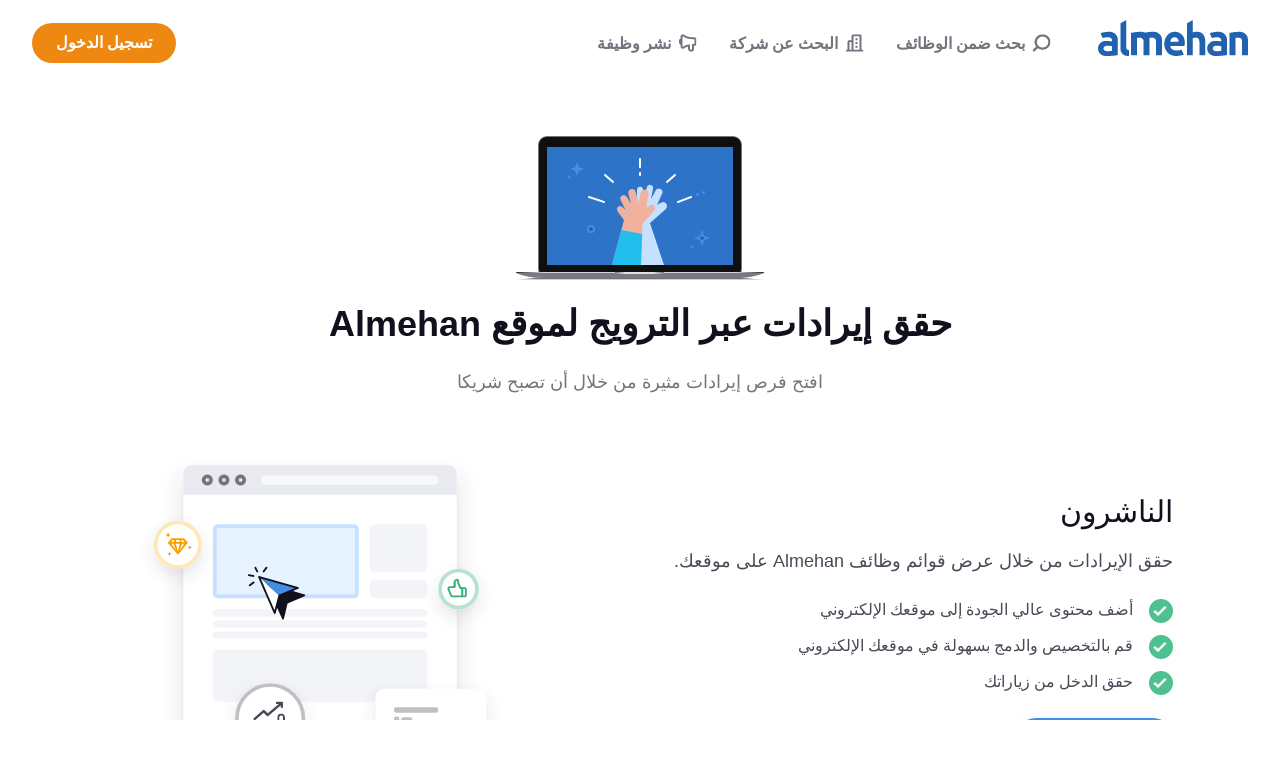

--- FILE ---
content_type: text/html;charset=UTF-8
request_url: https://www.almehan.com.kw/partners/
body_size: 11746
content:
<!DOCTYPE html>
<html lang="ar" dir="rtl">
<head>
  <meta charset="utf-8">
  <meta http-equiv="X-UA-Compatible" content="IE=edge">
  <meta name="format-detection" content="telephone=no">
  




  



  <link rel="preconnect" href="https://static.careerjet.org" crossorigin>
  <link rel="dns-prefetch" href="https://static.careerjet.org">

  <link rel="preconnect" href="//www.google-analytics.com" crossorigin>
  <link rel="dns-prefetch" href="//www.google-analytics.com">

  <link rel="preconnect" href="//www.googletagmanager.com" crossorigin>
  <link rel="dns-prefetch" href="//www.googletagmanager.com">

  <link rel="preconnect" href="//www.google.com" crossorigin>
  <link rel="dns-prefetch" href="//www.google.com">

  <link rel="preconnect" href="https://cvimg.careerjet.net" crossorigin>
  <link rel="dns-prefetch" href="https://cvimg.careerjet.net">

  <link rel="preconnect" href="https://logoimg.careerjet.net" crossorigin>
  <link rel="dns-prefetch" href="https://logoimg.careerjet.net">

  <link rel="preconnect" href="//accounts.google.com" crossorigin>
  <link rel="dns-prefetch" href="//accounts.google.com">



  

  
    <title>Almehan</title>
    <meta property="og:title" content="Almehan">
  
  
  
  
    
  
  

<meta name="viewport" content="width=device-width, initial-scale=1.0"/>
<meta property="og:type" content="website">


<meta property="og:image" content="https://static.careerjet.org/images/favicon/og-160x160.png?v=2020022501">
<meta property="og:image:height" content="160">
<meta property="og:image:width" content="160">
<meta property="fb:app_id" content="320751227983629">







<meta name="google-adsense-account" content="ca-pub-6184526169724134">

  


<link rel="shortcut icon" href="https://static.careerjet.org/images/favicon/favicon.ico?v=2020022501" type="image/x-icon">
<link rel="apple-touch-icon" sizes="180x180" href="https://static.careerjet.org/images/favicon/apple-touch-icon.png?v=2020022501">
<link rel="icon" type="image/png" sizes="32x32" href="https://static.careerjet.org/images/favicon/favicon-32x32.png?v=2020022501">
<link rel="icon" type="image/png" sizes="16x16" href="https://static.careerjet.org/images/favicon/favicon-16x16.png?v=2020022501">
<link rel="manifest" href="/site.webmanifest?v=2020022501">
<link rel="mask-icon" href="https://static.careerjet.org/images/favicon/safari-pinned-tab.svg?v=2020022501" color="#2d74c8">
<meta name="msapplication-TileColor" content="#ffffff">
<meta name="theme-color" content="#ffffff">
  


  



  
  
    
    <link rel="stylesheet" href="https://static.careerjet.org/css/all_partner.min.css?v=8f14985a" media="all">
  
  






  
  
    
    
  
  
</head>
<body 
  class="still www.almehan.com.kw base rtl" 
  data-reverse-geocode="/json/reverse-geocode" 
  data-loc-radii="/json/radii" 
  data-modal-close-title="إغلاق"
  data-rpk="/rpk"
  data-recent-search-b="/json/recent-searches/search-b"
  data-bc="/bc"
  
    data-googleadsoff="1"
  
  
  
    data-gcpc3-k="6LduMHsUAAAAAL5g7ftBS7ggedDA_NkB_hsGziCD"
  
  
  
  data-swv="2025112001"
  
  data-cfttecb="/cfttecb"
>






  


<svg xmlns="http://www.w3.org/2000/svg" xmlns:xlink="http://www.w3.org/1999/xlink" id="svg-lib" version="1.1" aria-hidden="true">
  <defs>
  
  
  
  
  
  <symbol id="icon-lazy" viewBox="0 0 2.6 2.6">
    <path d="M0 0h2.6v2.6H0z" fill="transparent"/>
  </symbol>
  <symbol id="icon-world" viewBox="0 0 20 20">
    <path d="M10 0a10 10 0 1 1 0 20 10 10 0 0 1 0-20zm.2 2c-1.4 0-2.7.3-3.8.9.8 1.4 1.7 2.8.8 5.2-.3.7-1 1.9-2.5 3l-2.1 2a8 8 0 0 0 7.9 4.9 8 8 0 0 0 4.6-1.8s.7-2.7-.9-3.8c-1.6-1-3.1-1-3.9-2.3a3 3 0 0 1 .2-3.4 7 7 0 0 1 2.1-1.8c.8-.5 1.1-1.4.8-2.1-1-.5-2.1-.8-3.2-.8zm5.5 2.4c0 1.1-.5 1.5-1.4 2.2-1 .7-1.7 1-1.5 2 .1.8 1 1 1.8 1.2.3 0 1.2.3 1.9 1.1.6.9.7 1.6.7 2.6a8.2 8.2 0 0 0-1.4-9.1zm-11.4 0s-1 1-1.6 2.2a8.3 8.3 0 0 0-.6 2 9 9 0 0 0 0 1.4v.2a12 12 0 0 0 2.7-3c.4-1 .3-1.9-.5-2.8z"/>
  </symbol>
  <symbol id="icon-hamburger" viewBox="0 0 18 12">
    <path d="M18 10v2H0v-2zM0 5h18v2H0zm18-5v2H0V0z"/>
  </symbol>
  <symbol id="icon-cross" viewBox="0 0 20 20">
    <path d="M12 10l8-8-2-2-8 8-8-8-2 2 8 8-8 8 2 2 8-8 8 8 2-2z"/>
  </symbol>
  <symbol id="icon-cross-circle" viewBox="0 0 18 18">
    <path d="M9 0a9 9 0 110 18A9 9 0 019 0zm0 2a7 7 0 100 14A7 7 0 009 2zm2.1 3.5l1.4 1.4-2 2.1 2 2.1-1.4 1.4-2.1-2-2.1 2-1.4-1.4 2-2.1-2-2.1 1.4-1.4 2.1 2z"/>
  </symbol>
  <symbol id="icon-cross-circle-filled" viewBox="0 0 18 18">
    <path d="M9 0a9 9 0 110 18A9 9 0 019 0zm2.1 5.5L9 7.5l-2.1-2-1.4 1.4 2 2.1-2 2.1 1.4 1.4 2.1-2 2.1 2 1.4-1.4-2-2.1 2-2.1z"/>
  </symbol>
  <symbol id="icon-magglass" viewBox="0 0 18 18">
    <path d="M8 0a8 8 0 0 1 6.48 12.7l1.6 1.6.46.46.27.27.34.34.18.18.27.27.08.09a1.25 1.25 0 0 1-.92 2.08 1.28 1.28 0 0 1-.92-.4l-.13-.13-.17-.17-.1-.1-.34-.34-.28-.27-.3-.3-.53-.53-.4-.39-.88-.89A8 8 0 1 1 8 0Zm0 2.25a5.75 5.75 0 1 0 0 11.5 5.75 5.75 0 0 0 0-11.5z"/>
  </symbol>
  <symbol id="icon-clock-back" viewBox="0 0 18 18">
    <path d="M9 0A9 9 0 11.86 12.84a1 1 0 01-.05-.1l-.02-.05a1.07 1.07 0 01-.05-.33 1 1 0 011.91-.4 7 7 0 101.03-7.5L6 6 0 8V2l2 1.34A8.98 8.98 0 019 0zm0 5a1 1 0 011 1v3h2a1 1 0 110 2H8V6a1 1 0 011-1z"/>
  </symbol>
  <symbol id="icon-building" viewBox="0 0 18 18">
    <path d="M10 0c.67 0 1.17.17 1.5.5.33.33.5.83.5 1.5v4h2c.67 0 1.17.17 1.5.5.33.33.5.83.5 1.5v8h1c.5 0 1 .4 1 1s-.5 1-1 1H1c-.5 0-1-.4-1-1s.5-1 1-1h1V2c0-.67.17-1.17.5-1.5C2.83.17 3.34 0 4 0h6zm0 2H4v14h6V2zm4 6h-2v8h2V8zm-6 4v2H6v-2h2zm0-4v2H6V8h2zm0-4v2H6V4h2z"/>
  </symbol>
  <symbol id="icon-plus-round" viewBox="0 0 18 18">
    <path d="M9 0a9 9 0 1 1 0 18A9 9 0 0 1 9 0Zm0 2a7 7 0 1 0 0 14A7 7 0 0 0 9 2Zm1 3v3h3v2h-3v3H8v-3H5V8h3V5Z"/>
  </symbol>
  <symbol id="icon-plus-round-filled" viewBox="0 0 18 18">
    <path d="M9 0a9 9 0 1 1 0 18A9 9 0 0 1 9 0zm1 5H8v3H5v2h3v3h2v-3h3V8h-3z"/>
  </symbol>
  <symbol id="icon-minus-round" viewBox="0 0 18 18">
    <path d="M9 0a9 9 0 110 18A9 9 0 019 0zm0 2.003a6.999 6.999 0 100 13.994A6.999 6.999 0 009 2zm4.002 5.994v1.999h-8V7.993z"/>
  </symbol>
  <symbol id="icon-megaphone" viewBox="0 0 18 18">
    <path d="M12.48.44a11.64 11.64 0 0 1-3.72 1.9 16.2 16.2 0 0 1-4.66.67H2.5A2.5 2.5 0 0 0 0 5.51v4a2.5 2.5 0 0 0 2.5 2.5V15a3 3 0 0 0 3 3h.18a3 3 0 0 0 2.82-3v-2.26l.08.01a9.62 9.62 0 0 1 3.9 1.8 2.2 2.2 0 0 0 1.32.46l.16-.01A2.2 2.2 0 0 0 16 12.81v-2.16a3.47 3.47 0 0 0 2-3.14l-.01-.24-.02-.2a3.57 3.57 0 0 0-1.9-2.7L16 4.35V2.2A2.2 2.2 0 0 0 12.48.44Zm1.48 1.64a.2.2 0 0 1 .04.12v10.6a.2.2 0 0 1-.32.17 11.54 11.54 0 0 0-3.47-1.86 10.2 10.2 0 0 0-3.71-.5v4.4a1 1 0 0 1-2 0v-5h-2a.5.5 0 0 1-.5-.5v-4a.5.5 0 0 1 .5-.5h1.6c1.81 0 3.56-.25 5.24-.76a13.64 13.64 0 0 0 4.34-2.21.2.2 0 0 1 .28.04z"/>
  </symbol>
  <symbol id="icon-user" viewBox="0 0 30 30">
    <path d="M15 0a15 15 0 1 1 0 30 15 15 0 0 1 0-30zm0 2a13 13 0 0 0-8.96 22.42C6.46 22 10.31 20 15 20c4.69 0 8.54 2 8.96 4.42A12.96 12.96 0 0 0 28 15 13 13 0 0 0 15 2Zm0 6a5 5 0 1 1 0 10 5 5 0 0 1 0-10z"/>
  </symbol>
  <symbol id="icon-user2" viewBox="0 0 30 30">
    <path d="M15 0a15 15 0 1 1 0 30 15 15 0 0 1 0-30zm0 20c-3.5 0-8.28 1.34-8.96 4.42.83.81 4 3.58 8.96 3.58 4.95 0 8.13-2.77 8.96-3.58C23.28 21.34 18.5 20 15 20Zm0-12a5 5 0 1 0 0 10 5 5 0 0 0 0-10z"/>
  </symbol>
  <symbol id="icon-chevron-down" viewBox="0 0 10 7">
    <path d="M5 3.3L1.8 0 0 1.9 5 7l5-5.1L8.2 0z"/>
  </symbol>
  
  <symbol id="icon-wait" viewBox="0 0 18 18">
    <path d="M11.5 1.252a8.003 8.003 0 014.443 12.491L18 15.8 10 18l2.2-8 2.307 2.307a6.002 6.002 0 00-3.008-8.965zM8 0L5.8 8 3.493 5.693a6.002 6.002 0 003.008 8.965v2.09a8.003 8.003 0 01-4.445-12.49L0 2.2z"/>
  </symbol>
  
  <symbol id="icon-google" viewBox="0 0 46 47">
    <g fill="none" fill-rule="evenodd"><path fill="#fbbc05" d="M10.3 19.1l-7.9-6a23.6 23.6 0 0 0 0 20.8l7.8-6a14 14 0 0 1 .1-8.8z"/><path fill="#ea4335" d="M32.2 12.7L39 5.9A23.4 23.4 0 0 0 2.4 13l8 6a13.8 13.8 0 0 1 21.8-6.4z"/><path fill="#34a853" d="M10.2 27.9l-7.8 6A23.5 23.5 0 0 0 23.5 47c5.7 0 11.2-2.1 15.3-6l-7.5-5.7c-2.1 1.3-4.8 2-7.8 2-6.2 0-11.4-4-13.3-9.4z"/><path fill="#4285f4" d="M45.5 19H24v9h12a11 11 0 0 1-4.7 7.3l7.5 5.8C43.1 37 46 31.6 46 24c0-1.4-.1-3.7-.5-5z"/></g>
  </symbol>
  
  <symbol id="icon-arrow-right" viewBox="0 0 16 10">
    <path d="M0 6h11.3L9 8.2l1.9 1.8L16 5l-5.1-5L9 1.8 11.3 4H0z"/>
  </symbol>
  
  
  
  
  
  
    
    
    <symbol id="icon-check" viewBox="0 0 13 10">
  <path d="M4.5 6.9L1.6 4 0 5.6 4.5 10 13 1.6 11.4 0z"/>
</symbol>
  
    
    
    <symbol id="icon-plus" viewBox="0 0 18 18">
  <path d="M7.2 0h3.6v7.2H18v3.6h-7.2V18H7.2v-7.2H0V7.2h7.2z"/>
</symbol>
  
    
    
    <symbol id="icon-minus" viewBox="0 0 10 2">
  <path d="M0 2V0h10v2z"/>
</symbol>
  
    
    
    <symbol id="icon-chevron-right" viewBox="0 0 7 10">
  <path d="M3.3 5L0 8.2 1.9 10 7 5 1.9 0 0 1.8z"/>
</symbol>
  
    
    
    <symbol id="icon-chevron-left" viewBox="0 0 7 10">
  <path d="M3.7 5L7 8.2 5.1 10 0 5l5.1-5L7 1.8z"/>
</symbol>
  
    
    
    <symbol id="icon-chevron-double-right" viewBox="0 0 12 9">
  <path d="M6 1.6L7.6 0 12 4.5 7.6 9 6 7.4l2.8-2.9L6 1.6m-6 0L1.6 0 6 4.5 1.6 9 0 7.4l3-2.9-3-2.9"/>
</symbol>
  
    
    
    <symbol id="icon-arrow-right" viewBox="0 0 16 10">
  <path d="M0 6h11.3L9 8.2l1.9 1.8L16 5l-5.1-5L9 1.8 11.3 4H0z"/>
</symbol>
  
    
    
    <symbol id="icon-arrow-left" viewBox="0 0 16 10">
  <path d="M16 6H4.7L7 8.2 5.1 10 0 5l5.1-5L7 1.8 4.7 4H16z"/>
</symbol>
  
  
  </defs>
</svg>
<header id="header" role="banner" class="nb">
  <a href="/" rel="home" title="Almehan">
    
    <svg xmlns="http://www.w3.org/2000/svg" viewBox="0 0 408 98"><path d="M358 35a139.6 139.6 0 0 1 25-3c2.5 0 4.4.1 6.6.5a21.8 21.8 0 0 1 16 11.7c.7 1.1 1 2.3 1.5 3.8.8 3 .9 9.1.9 13.6V96h-16V56.9a9.7 9.7 0 0 0-2-5 10.6 10.6 0 0 0-5.5-3.6 17.4 17.4 0 0 0-3-.3c-3.5 0-5.6.6-7.5 1v47h-16zm-24.2-2.5a22.7 22.7 0 0 1 10.7 5.9A22.2 22.2 0 0 1 351 52l.1 4.9v38.5s-7.5 1.3-15.8 2c-8.4.6-15.8.5-17.2.5s-7-.3-11.5-3.2A20.7 20.7 0 0 1 297 78c0-1.7 0-9 6-15s13.1-6 14-6c.8 0 3.7 0 8.7.3l9.3.7v-2.5c0-1.7-.5-4.4-2.5-6s-5-2.5-9.8-2.5a38.6 38.6 0 0 0-13 2.2L304 36c3-1.4 7.8-2.5 14.3-3.3 9.7-1.3 14.5-.4 15.5-.2zM321 85c1 0 3 0 5-.2l9-.8V71l-9-.8c-2.1-.2-3.3-.2-5-.2-5 0-9 3.4-9 7.5s4 7.5 9 7.5zm-79 11V9l16-9v33.7a34.6 34.6 0 0 1 9.7-1.7c4.9 0 8.5.6 11.7 2 3.3 1.4 5.3 3.6 7.3 6.2s3.3 5.7 4.1 9.2 1.2 7.6 1.2 12V96h-16V64c0-5-.8-9.9-2.2-12.3-1.4-2.5-4-3.7-7.8-3.7-1.6 0-3 .1-4.3.4l-3.7 1V96zm-32-64c4.3 0 13.1 1.7 19.5 9.2S236 59 236 63c0 2.7-.3 5.3-1 8h-38c0 3.6 2.4 7 4.9 8.9 2.5 2 8.1 3.1 11.6 3.1a43.5 43.5 0 0 0 13.8-2.2l6.1 13.3a35 35 0 0 1-8.8 2.6A78 78 0 0 1 212 98c-2.3 0-15.6-.6-23.7-10a34 34 0 0 1-8.3-21.8V66a34.8 34.8 0 0 1 7.6-23.3A27.3 27.3 0 0 1 210 32zm-2 15a10.3 10.3 0 0 0-8.4 3.7 11 11 0 0 0-2.6 7.6v.7h22c0-1.2 0-3-.4-4.5a10.8 10.8 0 0 0-5.3-6.4c-1.4-.7-3.3-1.1-5.3-1.1zM90 35a139.6 139.6 0 0 1 25-3c2.5 0 4.4.1 6.6.5a21.8 21.8 0 0 1 6 1.8 236.1 236.1 0 0 1 17-2.2c4-.2 8.2-.1 11.2.4s5.5 1.6 7.1 2.5c3.3 1.8 6.8 4.6 9.5 10.7 1.1 2.6 1.6 7 1.6 13.3v37h-16V59a10 10 0 0 0-4.5-9.4c-2-1.2-4-1.8-7.7-1.6-1.5.1-3.4.4-5.8 1v47h-16V57a9.7 9.7 0 0 0-2-5 10.6 10.6 0 0 0-5.5-3.7 17.4 17.4 0 0 0-3-.3c-3.5 0-5.6.6-7.5 1v47H90zm-6 47c-.8 0-2.6.1-4.6-1.4a6.2 6.2 0 0 1-2.3-4c-.2-1-.1-2-.1-2.6V0L61 9v70a19 19 0 0 0 19 19h4zM36.8 32.5a22.7 22.7 0 0 1 10.7 5.9A22.2 22.2 0 0 1 54 52v43.5s-7.5 1.3-15.8 2c-8.4.6-15.8.5-17.2.5s-7-.3-11.5-3.2A20.7 20.7 0 0 1 0 78c0-1.7 0-9 6-15s13.1-6 14-6c.8 0 3.7 0 8.7.3l9.3.7v-2.5c0-1.7-.5-4.4-2.5-6-2-1.6-5-2.5-9.8-2.5a38.6 38.6 0 0 0-13 2.2L7 36c3-1.4 7.8-2.5 14.3-3.3 9.7-1.3 14.5-.4 15.5-.2zM24 85c1 0 3 0 5-.2l9-.8V71l-9-.8c-2.1-.2-3.3-.2-5-.2-5 0-9 3.4-9 7.5s4 7.5 9 7.5z"/></svg>
    
    
  </a>
  
  
  
    <nav id="nav" role="navigation">
  <div id="nav-inner">
    <ul>
      
      
      
      
        
          


<li class="main" id="nav-jobseeker">
  <a href="/" title="بحث ضمن الوظائف">
    <svg class="icon"><use xlink:href="#icon-magglass"/></svg>
    <span class="hide-m">
      بحث ضمن الوظائف
    </span>
  </a>
</li>

<li class="" id="nav-companies">
  <a href="/%D8%A7%D9%84%D8%B4%D8%B1%D9%83%D8%A9" title="البحث عن شركة">
    <svg class="icon"><use xlink:href="#icon-building"/></svg>
    <span class="hide-m">
      البحث عن شركة
    </span>
  </a>
</li>


<li class="main adv" id="nav-advertiser">
  <a href="/recruiter" title="نشر وظيفة">
    <svg class="icon"><use xlink:href="#icon-megaphone"/></svg>
    <span class="hide-m">
      نشر وظيفة
    </span>
  </a>
</li>


<li class="main offside" id="nav-login">
  
  
  <a 
    href="/login"
    class="btn btn-m btn-warning btn-r nav-adv" 
    title="تسجيل الدخول" 
    style="background:#e81;"
  >
    تسجيل الدخول
  </a>
</li>

        
      
      
      
      
      
      
    </ul>
  </div>
</nav>

    <button id="nav-toggle" class="hide-m hide-l shift" data-target="#nav" type="button" title="تبديل القائمة">
  <svg class="icon icon-hamburger"><use xlink:href="#icon-hamburger"/></svg>
  <svg class="icon icon-cross"><use xlink:href="#icon-cross"/></svg>
</button>
    
  
</header>


<main id="main" role="main">

<div id="home-partner">

  <section class="hero">
  <svg xmlns="http://www.w3.org/2000/svg" viewBox="0 0 248 144"><defs><linearGradient id="homepartnera" x1="50%" x2="50%" y1=".18%" y2="100%"><stop offset="0%" stop-color="#FFF"/><stop offset="100%" stop-color="#444248"/></linearGradient><linearGradient id="homepartnerb" x1="48.2%" x2="0%" y1="100%" y2="100%"><stop offset="0%" stop-color="#D6D6D8"/><stop offset="100%" stop-color="#262628"/></linearGradient><linearGradient id="homepartnerc" x1=".37%" x2="100%" y1="50%" y2="50%"><stop offset="0%" stop-color="#727276"/><stop offset="21.27%" stop-color="#E2E2E3"/><stop offset="78.02%" stop-color="#E2E2E3"/><stop offset="100%" stop-color="#727276"/></linearGradient></defs><g fill="none" fill-rule="evenodd"><path fill="url(#homepartnera)" d="M1 142h246a402.1 402.1 0 0 1-13.7 1.51c-2.67.22-6.05.38-10.14.47H24.84c-3.09.08-6.87-.07-11.36-.44-4.5-.37-8.65-.89-12.48-1.54z" transform="matrix(1 0 0 -1 0 286)"/><path fill="#74737E" d="M31 0h186a9 9 0 0 1 9 9v124a9 9 0 0 1-9 9H31a9 9 0 0 1-9-9V9a9 9 0 0 1 9-9z"/><path fill="#FFF" d="M31 11h186v118H31z"/><path fill="#0F0F0F" d="M31 1h186a8 8 0 0 1 8 8v124a8 8 0 0 1-8 8H31a8 8 0 0 1-8-8V9a8 8 0 0 1 8-8z"/><path fill="#D6D6D8" d="M.96 136h246.08l.96 1H0z"/><path fill="url(#homepartnerb)" d="M.8 136H57a1 1 0 0 1 1 1H0l.35-.72A.5.5 0 0 1 .8 136z"/><path fill="url(#homepartnerb)" d="M190 136h57a1 1 0 0 1 1 1h-57.2a.5.5 0 0 1-.45-.28L190 136z" transform="rotate(-180 219 136.5)"/><path fill="#7A7880" d="M28.95 142h190.1c6.06 0 11.51-.4 16.35-1.24A49.48 49.48 0 0 0 248 137H0a49.64 49.64 0 0 0 12.58 3.76A96.74 96.74 0 0 0 28.95 142z"/><path fill="#D6D6D8" d="M99 136h49v1.2c-.98.53-2.29.8-3.92.8h-41.16a8.22 8.22 0 0 1-3.92-.8V136z"/><path fill="url(#homepartnerc)" d="M99 136h49v1.33c-1 .45-2.32.67-3.96.67h-41.16a9.34 9.34 0 0 1-3.88-.67V136z"/><path fill="#2D74C8" d="M31 11h186v118H31z"/><path fill="#C6E0FF" d="m148 129-14-42 15.91-14a4.94 4.94 0 0 0 1.09-3 3.9 3.9 0 0 0-2.54-3.69 4.17 4.17 0 0 0-3.15.2L141 69l5.47-12.29c.21-1.05.02-1.93-.56-2.64a4.1 4.1 0 0 0-3.84-1.43c-1.02.17-1.77.69-2.24 1.57L135 63l2.09-10.69c.17-.9.01-1.64-.47-2.18a3.7 3.7 0 0 0-4.84-.44 2.87 2.87 0 0 0-.99 1.84L128 61l-.95-8.17c-.59-1.15-1.29-1.81-2.1-1.98a3.4 3.4 0 0 0-3.07.74c-.55.47-.84 1.28-.88 2.41l1 75h26z"/><path fill="#F0B29E" fill-rule="nonzero" d="m96 129 12-45-6-8c-.67-1-1-2-1-3 0-1.85 1.5-2.79 2.87-2.89.92-.07 1.84.3 2.77 1.13L109.5 74l-4.9-10.11c-.47-1.42-.37-2.53.3-3.31a3.93 3.93 0 0 1 4-1.22c.92.26 1.67.93 2.28 1.99L115 68l-2.57-10.22c-.3-1.54-.01-2.76.88-3.67A4.46 4.46 0 0 1 116 53c.65 0 1.12.1 1.61.3.82.33 1.5 1.16 2.04 2.5l2.91 10.9 2.26-10.64c.65-1.26 1.47-2 2.44-2.23a4.66 4.66 0 0 1 4.1.83c.85.65 1.23 1.79 1.16 3.43L130 72l4.2-2.86a3.5 3.5 0 0 1 2.79-.06A3.2 3.2 0 0 1 139 72c0 .83-.26 1.66-.77 2.48L126.5 88l-1.5 41H96z"/><path fill="#21BEEC" fill-rule="nonzero" d="m96 129 9.33-35 20.8 4-1.13 31z"/><path fill="#428EE6" fill-rule="nonzero" d="M186 95c.5 0 1 .45 1 1 0 3 2 5 5 5 .5 0 1 .5 1 1s-.5 1-1 1c-1.89 0-5 2-5 5 0 .49-.51.99-1 1-.52.01-1-.49-1-1 0-3-2-4.95-5-5-.5 0-1-.5-1-1s.5-1 1-1c3 0 5-1.99 5-5 0-.56.5-1 1-1z"/><path fill="#2062AF" fill-rule="nonzero" d="m186 99.8-.01.04a6.34 6.34 0 0 1-1.9 1.98l-.3.2.06.03a6.36 6.36 0 0 1 2.25 2.33l.02.04.09-.13a7.95 7.95 0 0 1 2.11-2.09l.11-.07-.07-.03a6.35 6.35 0 0 1-2.18-2.01l-.18-.28z"/><path fill="#428EE6" fill-rule="nonzero" d="M66.14 32.14c.44 0 .86.43.86.86 0 .42-.43.86-.86.86-1.62 0-4.28 1.71-4.28 4.28 0 .42-.44.85-.86.86-.44.01-.86-.42-.86-.86 0-2.57-1.71-4.24-4.28-4.28-.43 0-.86-.44-.86-.86 0-.43.42-.86.86-.86 2.57 0 4.28-1.7 4.28-4.28 0-.48.43-.86.85-.86.44 0 .87.39.87.86 0 2.57 1.71 4.28 4.28 4.28zm109.78 80.81a3.32 3.32 0 0 0-1.87-1.86.09.09 0 0 1-.05-.08l.01-.05a.09.09 0 0 1 .04-.03 3.34 3.34 0 0 0 1.88-1.88.08.08 0 0 1 .07-.05.08.08 0 0 1 .08.05 3.32 3.32 0 0 0 1.87 1.87.08.08 0 0 1 .04.03.08.08 0 0 1 0 .1.09.09 0 0 1-.04.02 3.33 3.33 0 0 0-1.88 1.88.09.09 0 0 1-.15 0zm-123-70a3.32 3.32 0 0 0-1.87-1.86A.09.09 0 0 1 51 41l.01-.05a.09.09 0 0 1 .04-.03 3.34 3.34 0 0 0 1.88-1.88A.08.08 0 0 1 53 39a.08.08 0 0 1 .08.05 3.32 3.32 0 0 0 1.87 1.87.08.08 0 0 1 .04.03.08.08 0 0 1 0 .1.09.09 0 0 1-.04.02 3.33 3.33 0 0 0-1.88 1.88.09.09 0 0 1-.15 0z"/><path fill="#FFF" fill-rule="nonzero" d="M174.64 60.07a1 1 0 0 1 .83 1.81l-.11.05-13 5a1 1 0 0 1-.83-1.82l.11-.04 13-5zm-102.59.61a1 1 0 0 1 1.15-.66l.12.03 15 5a1 1 0 0 1-.52 1.93l-.12-.03-15-5a1 1 0 0 1-.63-1.27zm16.2-22.34a1 1 0 0 1 1.3-.17l.1.08 8 7a1 1 0 0 1-1.2 1.58l-.1-.08-8-7a1 1 0 0 1-.1-1.4zM124 22a1 1 0 0 1 1 .88V31a1 1 0 0 1-2 .12V23a1 1 0 0 1 1-1zm0 14a1 1 0 0 1 1 .88V39a1 1 0 0 1-2 .12V37a1 1 0 0 1 1-1zm34.34 2.25a1 1 0 0 1 1.4 1.41l-.08.1-8 7a1 1 0 0 1-1.4-1.42l.08-.1 8-7z"/><circle cx="181.5" cy="58.5" r="1.5" fill="#428EE6"/><path fill="#428EE6" fill-rule="nonzero" d="M75 89a4 4 0 1 1 0 8 4 4 0 0 1 0-8z"/><path fill="#2062AF" fill-rule="nonzero" d="M75 91a2 2 0 1 0 0 4 2 2 0 0 0 0-4z"/><circle cx="187.5" cy="56.5" r="1.5" fill="#428EE6"/></g></svg>

  <h1 class="heading">حقق إيرادات عبر الترويج لموقع Almehan</h1>
  <p>افتح فرص إيرادات مثيرة من خلال أن تصبح شريكا</p>
</section>

  <section class="product-spotlight">

  <div class="container">

    <div class="row">
      <div class="col col-xs-12 col-m-7">
        <div>
          <h2 class="heading">الناشرون</h2>
          <p class="intro">حقق الإيرادات من خلال عرض قوائم وظائف Almehan على موقعك.</p>
          <ul class="list-ticks round">
            <li>
              <span><svg class="icon dir-fixed"><use xlink:href="#icon-check"/></svg></span>
              أضف محتوى عالي الجودة إلى موقعك الإلكتروني
            </li>
            <li>
              <span><svg class="icon dir-fixed"><use xlink:href="#icon-check"/></svg></span>
              قم بالتخصيص والدمج بسهولة في موقعك الإلكتروني
            </li>
            <li>
              <span><svg class="icon dir-fixed"><use xlink:href="#icon-check"/></svg></span>
              حقق الدخل من زياراتك
            </li>
          </ul>
          <p class="actions">
            <a href="/partners/publishers" class="btn btn-r btn-primary btn-m btn-shadow">
              لمعرفة المزيد
              <svg class="icon dir-fixed icon-e s"><use xlink:href="#icon-chevron-right"/></svg>
            </a>
          </p>
        </div>
      </div>
      <div class="col col-xs-12 col-m-5 hide-xs hide-s">
        <svg xmlns="http://www.w3.org/2000/svg" xmlns:xlink="http://www.w3.org/1999/xlink" viewBox="0 0 392 366"><defs><filter id="spotlightpublishera" width="129.1%" height="129.9%" x="-14.5%" y="-10.1%" filterUnits="objectBoundingBox"><feOffset dy="14" in="SourceAlpha" result="shadowOffsetOuter1"/><feGaussianBlur in="shadowOffsetOuter1" result="shadowBlurOuter1" stdDeviation="12"/><feColorMatrix in="shadowBlurOuter1" values="0 0 0 0 0.0705882353 0 0 0 0 0.062745098 0 0 0 0 0.109803922 0 0 0 0.18 0"/></filter><filter id="spotlightpublisherc" width="146.7%" height="162.2%" x="-23.3%" y="-22.2%" filterUnits="objectBoundingBox"><feOffset dy="8" in="SourceAlpha" result="shadowOffsetOuter1"/><feGaussianBlur in="shadowOffsetOuter1" result="shadowBlurOuter1" stdDeviation="8"/><feColorMatrix in="shadowBlurOuter1" values="0 0 0 0 0.0705882353 0 0 0 0 0.062745098 0 0 0 0 0.109803922 0 0 0 0.14 0"/></filter><filter id="spotlightpublishere" width="207.7%" height="207.7%" x="-53.8%" y="-38.5%" filterUnits="objectBoundingBox"><feOffset dy="8" in="SourceAlpha" result="shadowOffsetOuter1"/><feGaussianBlur in="shadowOffsetOuter1" result="shadowBlurOuter1" stdDeviation="8"/><feColorMatrix in="shadowBlurOuter1" values="0 0 0 0 0.0705882353 0 0 0 0 0.062745098 0 0 0 0 0.109803922 0 0 0 0.14 0"/></filter><filter id="spotlightpublisherg" width="173.7%" height="173.7%" x="-36.8%" y="-26.3%" filterUnits="objectBoundingBox"><feOffset dy="8" in="SourceAlpha" result="shadowOffsetOuter1"/><feGaussianBlur in="shadowOffsetOuter1" result="shadowBlurOuter1" stdDeviation="8"/><feColorMatrix in="shadowBlurOuter1" values="0 0 0 0 0.0705882353 0 0 0 0 0.062745098 0 0 0 0 0.109803922 0 0 0 0.14 0"/></filter><filter id="spotlightpublisheri" width="227.3%" height="227.3%" x="-63.6%" y="-45.5%" filterUnits="objectBoundingBox"><feOffset dy="8" in="SourceAlpha" result="shadowOffsetOuter1"/><feGaussianBlur in="shadowOffsetOuter1" result="shadowBlurOuter1" stdDeviation="8"/><feColorMatrix in="shadowBlurOuter1" values="0 0 0 0 0.0705882353 0 0 0 0 0.062745098 0 0 0 0 0.109803922 0 0 0 0.14 0"/></filter><circle id="spotlightpublisherf" cx="26" cy="86" r="26"/><circle id="spotlightpublisherh" cx="126" cy="274" r="38"/><circle id="spotlightpublisherj" cx="330" cy="134" r="22"/><rect id="spotlightpublisherb" width="296" height="288" x="32" y="0" rx="9"/><path id="spotlightpublisherd" d="M249 242h102a9 9 0 0 1 9 9v72a9 9 0 0 1-9 9H249a9 9 0 0 1-9-9v-72a9 9 0 0 1 9-9z"/></defs><g fill="none" fill-rule="evenodd" transform="translate(16 10)"><use xlink:href="#spotlightpublisherb" fill="#000" filter="url(#spotlightpublishera)"/><use xlink:href="#spotlightpublisherb" fill="#FFF"/><rect width="232" height="8" x="64" y="156" fill="#F2F4F8" rx="4"/><rect width="232" height="8" x="64" y="168" fill="#F2F4F8" rx="4"/><rect width="232" height="8" x="64" y="180" fill="#F2F4F8" rx="4"/><path fill="#E6F2FF" stroke="#C6E0FF" stroke-width="4" d="M217 66a2.99 2.99 0 0 1 2.12.88A2.99 2.99 0 0 1 220 69v70a2.99 2.99 0 0 1-.88 2.12 2.99 2.99 0 0 1-2.12.88H69a2.99 2.99 0 0 1-2.12-.88A2.99 2.99 0 0 1 66 139V69a3 3 0 0 1 .88-2.12A2.99 2.99 0 0 1 69 66z"/><path fill="#F2F4F8" d="M239 64h52a5 5 0 0 1 5 5v42a5 5 0 0 1-5 5h-52a5 5 0 0 1-5-5V69a5 5 0 0 1 5-5zm0 60h52a5 5 0 0 1 5 5v10a5 5 0 0 1-5 5h-52a5 5 0 0 1-5-5v-10a5 5 0 0 1 5-5zM69 200h222a5 5 0 0 1 5 5v46a5 5 0 0 1-5 5H69a5 5 0 0 1-5-5v-46a5 5 0 0 1 5-5z"/><path fill="#12101C" fill-rule="nonzero" stroke="#12101C" stroke-linecap="round" stroke-linejoin="round" stroke-width="2" d="m123 129 16.96 37 4.04-17 19-8.09z"/><path fill="#FFF" d="m114 121 16.96 39 5.04-19z"/><path fill="#428EE6" d="m114 121 22 20 20-8.09z"/><path stroke="#12101C" stroke-linejoin="round" stroke-width="2" d="m114 121 16.96 39 5.04-19 20-8.09z"/><path fill="#12101C" fill-rule="nonzero" d="M107.4 126.2a1 1 0 0 1 1.3 1.52l-.1.08-4 3a1 1 0 0 1-1.3-1.52l.1-.08 4-3zm-4.22-8.13 5 .9a1 1 0 0 1-.24 1.98l-.12-.02-5-.9a1 1 0 0 1 .24-1.98l.12.02zm6.37-7.96a1 1 0 0 1 1.29.34l.05.1 2 4a1 1 0 0 1-1.73 1l-.05-.1-2-4a1 1 0 0 1 .44-1.34zm11.65.29a1 1 0 0 1 1.67 1.1l-.07.1-3 4a1 1 0 0 1-1.67-1.1l.07-.1 3-4z"/><path fill="#E8EAF0" d="M41 0h278a9 9 0 0 1 9 9v23H32V9a9 9 0 0 1 9-9z"/><path fill="#74737E" fill-rule="nonzero" d="M58 10a6 6 0 1 1 0 12 6 6 0 0 1 0-12z"/><path fill="#E8EAF0" fill-rule="nonzero" d="M58 14a2 2 0 1 0 0 4 2 2 0 0 0 0-4z"/><path fill="#74737E" fill-rule="nonzero" d="M76 10a6 6 0 1 1 0 12 6 6 0 0 1 0-12z"/><path fill="#E8EAF0" fill-rule="nonzero" d="M76 14a2 2 0 1 0 0 4 2 2 0 0 0 0-4z"/><path fill="#74737E" fill-rule="nonzero" d="M94 10a6 6 0 1 1 0 12 6 6 0 0 1 0-12z"/><path fill="#E8EAF0" fill-rule="nonzero" d="M94 14a2 2 0 1 0 0 4 2 2 0 0 0 0-4z"/><path fill="#F8F9FC" d="M121 11h182a5 5 0 1 1 0 10H121a5 5 0 1 1 0-10z"/><use xlink:href="#spotlightpublisherd" fill="#000" filter="url(#spotlightpublisherc)"/><use xlink:href="#spotlightpublisherd" fill="#FFF"/><path fill="#C0C0C4" fill-rule="nonzero" d="M262 282h28a2 2 0 0 1 0 4h-28a2 2 0 0 1 0-4z"/><rect width="80" height="4" x="260" y="296" fill="#E1E3EB" fill-rule="nonzero" rx="2"/><path fill="#E1E3EB" fill-rule="nonzero" d="M262 302h76a2 2 0 0 1 0 4h-76a2 2 0 0 1 0-4z"/><rect width="80" height="4" x="260" y="308" fill="#E1E3EB" fill-rule="nonzero" rx="2"/><rect width="48" height="6" x="260" y="262" fill="#C0C0C4" fill-rule="nonzero" rx="3"/><rect width="12" height="4" x="268" y="273" fill="#C0C0C4" fill-rule="nonzero" rx="2"/><circle cx="263" cy="275" r="3" fill="#C0C0C4" fill-rule="nonzero"/><use xlink:href="#spotlightpublisherf" fill="#000" filter="url(#spotlightpublishere)"/><use xlink:href="#spotlightpublisherf" fill="#FFF"/><path fill="#FFE8B8" fill-rule="nonzero" d="M26 60a26 26 0 1 1 0 52 26 26 0 0 1 0-52z"/><path fill="#FFF" fill-rule="nonzero" d="M26 64a22 22 0 1 0 0 44 22 22 0 0 0 0-44z"/><path fill="#FA9F00" fill-rule="nonzero" stroke="#FA9F00" stroke-width="2" d="m32.1 80 3.5 3.67c-4.7 6.14-7.8 9.96-9.33 11.7L16.43 84.1l3.26-3.98L32.1 80z"/><path fill="#FFF" fill-rule="nonzero" d="M30 83v-2h1.5l1.75 2zm-6 0v-2h4v2zm-5.25 0 1.75-2H22v2zM28 92l2.5-7H33zm-4 0-5-7h2.5zm2 1.5L24 85h4z"/><path fill="#FA9F00" fill-rule="nonzero" d="M17.58 75.1c.58 0 .53.8.03.8a1.72 1.72 0 0 0-1.72 1.71c0 .52-.78.52-.78 0 0-.94-.75-1.7-1.69-1.72-.58 0-.53-.78-.03-.78.94 0 1.7-.75 1.72-1.69 0-.56.78-.55.78 0 0 .91.77 1.67 1.69 1.69zM39.4 87.43a1.2 1.2 0 0 0 1.18 1.18c.58 0 .54.8.03.8-.66 0-1.2.52-1.21 1.18 0 .56-.8.56-.8 0a1.2 1.2 0 0 0-1.18-1.18c-.57 0-.54-.8-.03-.8a1.21 1.21 0 0 0 1.21-1.18c0-.56.8-.56.8 0zm-22 7a1.2 1.2 0 0 0 1.18 1.18c.58 0 .54.8.03.8-.66 0-1.2.52-1.21 1.18 0 .56-.8.56-.8 0a1.2 1.2 0 0 0-1.18-1.18c-.57 0-.54-.8-.03-.8.66 0 1.2-.52 1.21-1.18 0-.56.8-.56.8 0z"/><use xlink:href="#spotlightpublisherh" fill="#000" filter="url(#spotlightpublisherg)"/><use xlink:href="#spotlightpublisherh" fill="#FFF"/><path fill="#C0C0C4" fill-rule="nonzero" d="M126 236a38 38 0 1 1 0 76 38 38 0 0 1 0-76z"/><path fill="#FFF" fill-rule="nonzero" d="M126 240a34 34 0 1 0 0 68 34 34 0 0 0 0-68z"/><path fill="#4B4956" fill-rule="nonzero" d="M114 281c2.21 0 4 1.7 4 3.8v3.4c0 2.1-1.79 3.8-4 3.8s-4-1.7-4-3.8v-3.4a3.9 3.9 0 0 1 4-3.8z"/><path fill="#FFF" fill-rule="nonzero" d="M114 283c-1.08 0-1.92.75-2 1.66v3.54c0 .98.87 1.8 2 1.8 1.08 0 1.92-.75 2-1.66v-3.54c0-.98-.87-1.8-2-1.8z"/><path fill="#4B4956" fill-rule="nonzero" d="M126 276c2.21 0 4 1.7 4 3.8v8.4c0 2.1-1.79 3.8-4 3.8s-4-1.7-4-3.8v-8.4a3.9 3.9 0 0 1 4-3.8z"/><path fill="#FFF" fill-rule="nonzero" d="M126 278c-1.08 0-1.92.75-2 1.66V288.2c0 .98.87 1.8 2 1.8 1.08 0 1.92-.75 2-1.66V279.8c0-.98-.87-1.8-2-1.8z"/><path fill="#4B4956" fill-rule="nonzero" d="M138 269c2.21 0 4 1.7 4 3.8v15.4c0 2.1-1.79 3.8-4 3.8s-4-1.7-4-3.8v-15.4a3.9 3.9 0 0 1 4-3.8z"/><path fill="#FFF" fill-rule="nonzero" d="M138 271c-1.08 0-1.92.75-2 1.66V288.2c0 .98.87 1.8 2 1.8 1.08 0 1.92-.75 2-1.66V272.8c0-.98-.87-1.8-2-1.8z"/><path fill="#4B4956" fill-rule="nonzero" d="M140 261.54a1.3 1.3 0 1 1-2.61 0v-1.35l-13.27 11.26a1.3 1.3 0 0 1-1.78-.06l-3.35-3.36-8.82 7.64a1.3 1.3 0 0 1-1.84-.1 1.31 1.31 0 0 1 .1-1.86l9.75-8.46a1.3 1.3 0 0 1 1.78.06l3.36 3.36 11.9-10.05h-1.74a1.3 1.3 0 0 1-1.3-1.31c0-.72.58-1.31 1.3-1.31h5.22l.06.01c.13 0 .26.03.39.08l.07.02h.02c.13.07.24.15.35.25l.08.1a1.33 1.33 0 0 1 .24.4c.05.14.09.29.09.45v4.23z"/><use xlink:href="#spotlightpublisherj" fill="#000" filter="url(#spotlightpublisheri)"/><use xlink:href="#spotlightpublisherj" fill="#FFF"/><path fill="#B6E3D0" fill-rule="nonzero" d="M330 112a22 22 0 1 1 0 44 22 22 0 0 1 0-44z"/><path fill="#FFF" fill-rule="nonzero" d="M330 116a18 18 0 1 0 0 36 18 18 0 0 0 0-36z"/><path fill="#33AF7A" fill-rule="nonzero" d="M323.57 143h13.2a2.22 2.22 0 0 0 2.23-2.22v-6.72a2.22 2.22 0 0 0-2.22-2.06h-3.9l-2.1-4.64-.53-3.42a1.11 1.11 0 0 0-1.1-.94h-.26c-2.7.1-4.2 1.64-4.2 4.25V131h-3.9a2.75 2.75 0 0 0-2.58 3.82l2.79 6.47a2.79 2.79 0 0 0 2.57 1.71z"/><path fill="#FFF" fill-rule="nonzero" d="M333 141h-9.56a.58.58 0 0 1-.53-.36l-2.87-6.87a.58.58 0 0 1-.04-.23c0-.32.26-.54.58-.54h5.16c.63 0 1.14-.56 1.14-1.2V126.83c.04-1 .4-1.57 1.23-1.8l.1-.02.42 2.64c.01.11.05.22.1.32l2.77 6.04h1.5v7zm3.5 0H335v-7h1.5a.5.5 0 0 1 .5.5v6a.5.5 0 0 1-.5.5z"/></g></svg>
      </div>
    </div>
    
  </div>

</section>

  
  <section class="help row s">
  <div class="col col-xs-12">
    <h2>لديك سؤال؟</h2>
    <p>
      <a
        href="/partners/contact" 
        class="nav-xhr" 
        data-modal="1"
      >
        الاتصال بنا
      </a>
    </p>
  </div>
</section>

  
</div>

</main>

<footer id="footer" role="contentinfo">

  <section id="footer-links">
    
    <div class="intro hide-xs hide-s">
      
      <svg xmlns="http://www.w3.org/2000/svg" viewBox="0 0 408 98"><path d="M358 35a139.6 139.6 0 0 1 25-3c2.5 0 4.4.1 6.6.5a21.8 21.8 0 0 1 16 11.7c.7 1.1 1 2.3 1.5 3.8.8 3 .9 9.1.9 13.6V96h-16V56.9a9.7 9.7 0 0 0-2-5 10.6 10.6 0 0 0-5.5-3.6 17.4 17.4 0 0 0-3-.3c-3.5 0-5.6.6-7.5 1v47h-16zm-24.2-2.5a22.7 22.7 0 0 1 10.7 5.9A22.2 22.2 0 0 1 351 52l.1 4.9v38.5s-7.5 1.3-15.8 2c-8.4.6-15.8.5-17.2.5s-7-.3-11.5-3.2A20.7 20.7 0 0 1 297 78c0-1.7 0-9 6-15s13.1-6 14-6c.8 0 3.7 0 8.7.3l9.3.7v-2.5c0-1.7-.5-4.4-2.5-6s-5-2.5-9.8-2.5a38.6 38.6 0 0 0-13 2.2L304 36c3-1.4 7.8-2.5 14.3-3.3 9.7-1.3 14.5-.4 15.5-.2zM321 85c1 0 3 0 5-.2l9-.8V71l-9-.8c-2.1-.2-3.3-.2-5-.2-5 0-9 3.4-9 7.5s4 7.5 9 7.5zm-79 11V9l16-9v33.7a34.6 34.6 0 0 1 9.7-1.7c4.9 0 8.5.6 11.7 2 3.3 1.4 5.3 3.6 7.3 6.2s3.3 5.7 4.1 9.2 1.2 7.6 1.2 12V96h-16V64c0-5-.8-9.9-2.2-12.3-1.4-2.5-4-3.7-7.8-3.7-1.6 0-3 .1-4.3.4l-3.7 1V96zm-32-64c4.3 0 13.1 1.7 19.5 9.2S236 59 236 63c0 2.7-.3 5.3-1 8h-38c0 3.6 2.4 7 4.9 8.9 2.5 2 8.1 3.1 11.6 3.1a43.5 43.5 0 0 0 13.8-2.2l6.1 13.3a35 35 0 0 1-8.8 2.6A78 78 0 0 1 212 98c-2.3 0-15.6-.6-23.7-10a34 34 0 0 1-8.3-21.8V66a34.8 34.8 0 0 1 7.6-23.3A27.3 27.3 0 0 1 210 32zm-2 15a10.3 10.3 0 0 0-8.4 3.7 11 11 0 0 0-2.6 7.6v.7h22c0-1.2 0-3-.4-4.5a10.8 10.8 0 0 0-5.3-6.4c-1.4-.7-3.3-1.1-5.3-1.1zM90 35a139.6 139.6 0 0 1 25-3c2.5 0 4.4.1 6.6.5a21.8 21.8 0 0 1 6 1.8 236.1 236.1 0 0 1 17-2.2c4-.2 8.2-.1 11.2.4s5.5 1.6 7.1 2.5c3.3 1.8 6.8 4.6 9.5 10.7 1.1 2.6 1.6 7 1.6 13.3v37h-16V59a10 10 0 0 0-4.5-9.4c-2-1.2-4-1.8-7.7-1.6-1.5.1-3.4.4-5.8 1v47h-16V57a9.7 9.7 0 0 0-2-5 10.6 10.6 0 0 0-5.5-3.7 17.4 17.4 0 0 0-3-.3c-3.5 0-5.6.6-7.5 1v47H90zm-6 47c-.8 0-2.6.1-4.6-1.4a6.2 6.2 0 0 1-2.3-4c-.2-1-.1-2-.1-2.6V0L61 9v70a19 19 0 0 0 19 19h4zM36.8 32.5a22.7 22.7 0 0 1 10.7 5.9A22.2 22.2 0 0 1 54 52v43.5s-7.5 1.3-15.8 2c-8.4.6-15.8.5-17.2.5s-7-.3-11.5-3.2A20.7 20.7 0 0 1 0 78c0-1.7 0-9 6-15s13.1-6 14-6c.8 0 3.7 0 8.7.3l9.3.7v-2.5c0-1.7-.5-4.4-2.5-6-2-1.6-5-2.5-9.8-2.5a38.6 38.6 0 0 0-13 2.2L7 36c3-1.4 7.8-2.5 14.3-3.3 9.7-1.3 14.5-.4 15.5-.2zM24 85c1 0 3 0 5-.2l9-.8V71l-9-.8c-2.1-.2-3.3-.2-5-.2-5 0-9 3.4-9 7.5s4 7.5 9 7.5z"/></svg>
      <div class="app">
        <p>احصل على تطبيقنا مجانا!</p>
        <a href="/app/ios-get" class="nav-xhr" data-modal="1"><img alt="تحميل التطبيق" src="https://static.careerjet.org/images/badge/app_store_ar.png" height="40" width="136"></a>
        <a href="/app/android-get" class="nav-xhr" data-modal="1"><img alt="تحميل التطبيق" src="https://static.careerjet.org/images/badge/google_play_ar.svg" height="40" width="136"></a>
      </div>
    </div>
    
    <div class="links">
      <div class="off">
        <h2>
          الباحثون عن وظيفة
          <svg class="icon"><use xlink:href="#icon-chevron-down"/></svg>
        </h2>
        <ul>
          <li><a href="/">بحث ضمن الوظائف</a></li>
          <li><a href="/post-cv">إرسال سيرتك الذاتية</a></li>
          <li><a href="/%D8%A7%D9%84%D8%B4%D8%B1%D9%83%D8%A9">البحث عن شركة</a></li>
          
          <li><a href="/topqueries">مدخلات البحث الشائعة</a></li>
          <li><a href="/keywords">وظائف حسب الكلمات المفتاحية</a></li>
          <li><a href="/locations/">وظائف حسب المناطق</a></li>
          <li><a href="/%D8%A7%D9%84%D8%B4%D8%B1%D9%83%D8%A7%D8%AA">وظائف حسب إسم الشركة</a></li>
        </ul>
      </div>
      <div class="off">
        <h2>
          أصحاب العمل
          <svg class="icon"><use xlink:href="#icon-chevron-down"/></svg>
        </h2>
        <ul>
          <li><a href="/recruiter">نشر وظيفة</a></li>
          <li><a href="/recruiter/posting/packages">صفقات نشر الوظائف</a></li>
          <li><a href="/recruiter/posting/subscriptions">اشتراكات نشر الوظائف</a></li>
          <li><a href="/recruiter/indexing">انشر وظائفك</a></li>
          
          <li><a href="/recruiter/hire-abroad">توظيف في الخارج</a></li>
          <li><a href="/recruiter/cvsearch">البحث عن السير الذاتية</a></li>
          <li><a href="/recruiter/ats">ادماج نظام تتبع المتقدمين</a></li>
        </ul>
      </div>
      <div>
        <h2>
          الشركاء
          <svg class="icon"><use xlink:href="#icon-chevron-down"/></svg>
        </h2>
        <ul>
          
          <li><a href="/partners/publishers">الناشرون</a></li>
          
          <li><a href="/partners/api">API للبحث عن الوظائف</a></li>
        </ul>
      </div>
      <div class="off">
        <h2>
          Almehan
          <svg class="icon"><use xlink:href="#icon-chevron-down"/></svg>
        </h2>
        <ul>
          <li><a data-ga-category="footer" data-ga-action="about_us_click" href="/about-us">من نحن</a></li>
          
        </ul>
      </div>
    </div>
  </section>
  
  <section id="footer-corporate">
    <form 
      method="post" 
      action="/sites"
      autocomplete="off" 
      accept-charset="utf-8"
      class="offside"
      id="footer-country"
    >
      <button type="submit">
        
        
        <img class="icon lazy flag" src="[data-uri]" data-src="https://static.careerjet.org/images/flags/kw.svg" alt="">
        
        
        الكويت
        <svg class="icon"><use xlink:href="#icon-chevron-down"/></svg>
      </button>
    </form>
    <p class="copyright">
      &copy;&nbsp; <strong>2026 Careerjet</strong>
      جميع الحقوق محفوظة
    </p>
  </section>
  
  
  
</footer>



















  






  
    
    <script src="https://static.careerjet.org/js/all_partner.min.js?v=0aedabcd"></script>
  



















<script src="https://challenges.cloudflare.com/turnstile/v0/api.js" async defer></script>




<script async src="https://www.googletagmanager.com/gtag/js?id=G-T1PNFEN8XS"></script>
<script>
window.dataLayer = window.dataLayer || [];
function gtag(){dataLayer.push(arguments);}
gtag('js', new Date());
gtag('set', {cookie_flags: 'SameSite=None;Secure'});
gtag('config', 'G-T1PNFEN8XS', {
  'cookie_domain': 'www.almehan.com.kw'
});
</script>



















</body>
</html>


--- FILE ---
content_type: text/css
request_url: https://static.careerjet.org/css/all_partner.min.css?v=8f14985a
body_size: 66140
content:
/*! normalize.css v8.0.0 | MIT License | github.com/necolas/normalize.css */button,hr,input{overflow:visible}progress,sub,sup{vertical-align:baseline}[type=checkbox],[type=radio],legend{box-sizing:border-box;padding:0}html{line-height:1.15;-webkit-text-size-adjust:100%}h1{font-size:2em;margin:.67em 0}hr{box-sizing:content-box;height:0}code,kbd,pre,samp{font-family:monospace,monospace;font-size:1em}a{background-color:transparent}abbr[title]{border-bottom:none;text-decoration:underline;-webkit-text-decoration:underline dotted;text-decoration:underline dotted}b,strong{font-weight:bolder}small{font-size:80%}sub,sup{font-size:75%;line-height:0;position:relative}sub{bottom:-.25em}sup{top:-.5em}img{border-style:none}button,input,optgroup,select,textarea{font-family:inherit;font-size:100%;line-height:1.15;margin:0}button,select{text-transform:none}[type=button],[type=reset],[type=submit],button{-webkit-appearance:button}[type=button]::-moz-focus-inner,[type=reset]::-moz-focus-inner,[type=submit]::-moz-focus-inner,button::-moz-focus-inner{border-style:none;padding:0}[type=button]:-moz-focusring,[type=reset]:-moz-focusring,[type=submit]:-moz-focusring,button:-moz-focusring{outline:1px dotted ButtonText}fieldset{padding:.35em .75em .625em}legend{color:inherit;display:table;max-width:100%;white-space:normal}textarea{overflow:auto}[type=number]::-webkit-inner-spin-button,[type=number]::-webkit-outer-spin-button{height:auto}[type=search]{-webkit-appearance:textfield;outline-offset:-2px}[type=search]::-webkit-search-decoration{-webkit-appearance:none}::-webkit-file-upload-button{-webkit-appearance:button;font:inherit}details{display:block}summary{display:list-item}[hidden],template{display:none}.icon{height:1rem;max-width:1.25rem}.icon.icon-l{height:4rem;max-width:6rem}.rtl .icon:not(.dir-fixed){-webkit-transform:scaleX(-1);transform:scaleX(-1)}*{box-sizing:border-box;margin:0;padding:0}html{height:100%;min-height:100vh;min-height:-webkit-fill-available;line-height:1.4}html.action-on,html.filter-on,html.modal-in,html.nav-on,html.search-on{overflow:hidden;position:relative;-ms-touch-action:none;touch-action:none;-webkit-overflow-scrolling:none;-ms-scroll-chaining:none;overscroll-behavior:none}body{position:relative;min-height:100vh;overflow-x:hidden;overflow-y:auto;font-size:16px;font-display:swap;text-rendering:optimizeLegibility;color:#12101c;background:#fff;display:-webkit-box;display:-webkit-flex;display:-ms-flexbox;display:flex;-webkit-box-orient:vertical;-webkit-box-direction:normal;-webkit-flex-direction:column;-ms-flex-direction:column;flex-direction:column;margin:0;-webkit-overflow-scrolling:touch;-ms-scroll-chaining:none;overscroll-behavior:none;font-family:-apple-system,BlinkMacSystemFont,Segoe UI,Roboto,Helvetica,Arial,sans-serif}@media print{body{display:block!important;padding-top:0!important}}@media (max-width:768px){body{padding-top:4rem}}@media (min-width:769px){body{padding-top:5.5rem}}.action_on body,.filter-on body,.modal-in body,.nav-on body,.search-on body{overflow:hidden;-ms-touch-action:none;touch-action:none;-webkit-overflow-scrolling:none;-ms-scroll-chaining:none;overscroll-behavior:none}.action_on body:after{position:fixed;height:100%;width:100%;z-index:18;top:0;left:0;background:rgba(116,115,126,.4)}.jp body,.ko body,.zh body{word-break:keep-all;word-wrap:break-word}.sr{position:absolute!important;opacity:0!important;width:0!important;height:0!important;display:block;overflow:hidden!important;margin:0!important;padding:0!important}.scroll-measure{width:100px;height:100px;overflow:scroll;position:absolute;top:-9999px;left:-9999px}ol,ul{list-style-type:none}p{-webkit-margin-before:0;margin-block-start:0;-webkit-margin-after:0;margin-block-end:0;-webkit-margin-start:0;margin-inline-start:0;-webkit-margin-end:0;margin-inline-end:0}a:not(.btn){color:#428ee6}a:not(.btn):active,a:not(.btn):focus,a:not(.btn):hover{color:#2062af;outline:0}*{-webkit-tap-highlight-color:rgba(255,255,255,0)!important;-webkit-focus-ring-color:hsla(0,0%,100%,0)!important;outline:0!important}[draggable]{-moz-user-select:none;-webkit-user-select:none;-ms-user-select:none;user-select:none;-khtml-user-drag:element;-webkit-user-drag:element}@media (-ms-high-contrast:active),(-ms-high-contrast:none){svg,svg use{pointer-events:none}}*{scrollbar-color:#d4d6de #f8f9fc;scrollbar-width:thin;-ms-scrollbar-base-color:#e1e3eb;scrollbar-base-color:#e1e3eb;-ms-scrollbar-face-color:#e1e3eb;scrollbar-face-color:#e1e3eb;-ms-scrollbar-3dlight-color:#e1e3eb;scrollbar-3dlight-color:#e1e3eb;-ms-scrollbar-highlight-color:#e1e3eb;scrollbar-highlight-color:#e1e3eb;-ms-scrollbar-track-color:#f8f9fc;scrollbar-track-color:#f8f9fc;-ms-scrollbar-arrow-color:#000;scrollbar-arrow-color:#000;-ms-scrollbar-shadow-color:rgba(0,0,0,.3);scrollbar-shadow-color:rgba(0,0,0,.3);-ms-scrollbar-dark-shadow-color:rgba(0,0,0,.3);scrollbar-dark-shadow-color:rgba(0,0,0,.3)}.container{max-width:1200px}.container,.container-fluid{margin:0 auto;padding-right:1rem;padding-left:1rem}.row{display:-webkit-box;display:-webkit-flex;display:-ms-flexbox;display:flex;-webkit-flex-wrap:wrap;-ms-flex-wrap:wrap;flex-wrap:wrap;margin-left:-1rem;margin-right:-1rem;padding:0}.row.row-compact{margin-left:-.5rem;margin-right:-.5rem}.row.row-compact>.col{padding-left:.5rem;padding-right:.5rem;padding-bottom:.5rem}.row.nowrap{-webkit-flex-wrap:nowrap;-ms-flex-wrap:nowrap;flex-wrap:nowrap}.row>.col{padding-left:1rem;padding-right:1rem;padding-bottom:1rem;min-width:0}.row>.col.col-auto{-ms-flex:1 0 auto;-webkit-box-flex:1;-webkit-flex:1 0 auto;flex:1 0 auto}@media all{.col-xs-1{-ms-flex:0 0 8.33333%;max-width:8.33333%;-webkit-box-flex:0;-webkit-flex:0 0 8.33333%;flex:0 0 8.33333%}.col-xs-1,.col-xs-2{min-height:1px;width:100%}.col-xs-2{-ms-flex:0 0 16.66667%;max-width:16.66667%;-webkit-box-flex:0;-webkit-flex:0 0 16.66667%;flex:0 0 16.66667%}.col-xs-3{-ms-flex:0 0 25%;max-width:25%;-webkit-box-flex:0;-webkit-flex:0 0 25%;flex:0 0 25%}.col-xs-3,.col-xs-4{min-height:1px;width:100%}.col-xs-4{-ms-flex:0 0 33.33333%;max-width:33.33333%;-webkit-box-flex:0;-webkit-flex:0 0 33.33333%;flex:0 0 33.33333%}.col-xs-5{-ms-flex:0 0 41.66667%;max-width:41.66667%;-webkit-box-flex:0;-webkit-flex:0 0 41.66667%;flex:0 0 41.66667%}.col-xs-5,.col-xs-6{min-height:1px;width:100%}.col-xs-6{-ms-flex:0 0 50%;max-width:50%;-webkit-box-flex:0;-webkit-flex:0 0 50%;flex:0 0 50%}.col-xs-7{-ms-flex:0 0 58.33333%;max-width:58.33333%;-webkit-box-flex:0;-webkit-flex:0 0 58.33333%;flex:0 0 58.33333%}.col-xs-7,.col-xs-8{min-height:1px;width:100%}.col-xs-8{-ms-flex:0 0 66.66667%;max-width:66.66667%;-webkit-box-flex:0;-webkit-flex:0 0 66.66667%;flex:0 0 66.66667%}.col-xs-9{-ms-flex:0 0 75%;max-width:75%;-webkit-box-flex:0;-webkit-flex:0 0 75%;flex:0 0 75%}.col-xs-10,.col-xs-9{min-height:1px;width:100%}.col-xs-10{-ms-flex:0 0 83.33333%;max-width:83.33333%;-webkit-box-flex:0;-webkit-flex:0 0 83.33333%;flex:0 0 83.33333%}.col-xs-11{-ms-flex:0 0 91.66667%;max-width:91.66667%;-webkit-box-flex:0;-webkit-flex:0 0 91.66667%;flex:0 0 91.66667%}.col-xs-11,.col-xs-12{min-height:1px;width:100%}.col-xs-12{-ms-flex:0 0 100%;max-width:100%;-webkit-box-flex:0;-webkit-flex:0 0 100%;flex:0 0 100%}.col-xs-0{width:0;padding-right:0;padding-left:0}.col-xs-auto{-ms-flex:1 0 auto;-webkit-box-flex:1;-webkit-flex:1 0 auto;flex:1 0 auto}.ltr .col-xs-r{text-align:right}.rtl .col-xs-r{text-align:left}.col-xs-c{text-align:center}}@media (min-width:451px){.col-s-1{-ms-flex:0 0 8.33333%;max-width:8.33333%;-webkit-box-flex:0;-webkit-flex:0 0 8.33333%;flex:0 0 8.33333%}.col-s-1,.col-s-2{min-height:1px;width:100%}.col-s-2{-ms-flex:0 0 16.66667%;max-width:16.66667%;-webkit-box-flex:0;-webkit-flex:0 0 16.66667%;flex:0 0 16.66667%}.col-s-3{-ms-flex:0 0 25%;max-width:25%;-webkit-box-flex:0;-webkit-flex:0 0 25%;flex:0 0 25%}.col-s-3,.col-s-4{min-height:1px;width:100%}.col-s-4{-ms-flex:0 0 33.33333%;max-width:33.33333%;-webkit-box-flex:0;-webkit-flex:0 0 33.33333%;flex:0 0 33.33333%}.col-s-5{-ms-flex:0 0 41.66667%;max-width:41.66667%;-webkit-box-flex:0;-webkit-flex:0 0 41.66667%;flex:0 0 41.66667%}.col-s-5,.col-s-6{min-height:1px;width:100%}.col-s-6{-ms-flex:0 0 50%;max-width:50%;-webkit-box-flex:0;-webkit-flex:0 0 50%;flex:0 0 50%}.col-s-7{-ms-flex:0 0 58.33333%;max-width:58.33333%;-webkit-box-flex:0;-webkit-flex:0 0 58.33333%;flex:0 0 58.33333%}.col-s-7,.col-s-8{min-height:1px;width:100%}.col-s-8{-ms-flex:0 0 66.66667%;max-width:66.66667%;-webkit-box-flex:0;-webkit-flex:0 0 66.66667%;flex:0 0 66.66667%}.col-s-9{-ms-flex:0 0 75%;max-width:75%;-webkit-box-flex:0;-webkit-flex:0 0 75%;flex:0 0 75%}.col-s-10,.col-s-9{min-height:1px;width:100%}.col-s-10{-ms-flex:0 0 83.33333%;max-width:83.33333%;-webkit-box-flex:0;-webkit-flex:0 0 83.33333%;flex:0 0 83.33333%}.col-s-11{-ms-flex:0 0 91.66667%;max-width:91.66667%;-webkit-box-flex:0;-webkit-flex:0 0 91.66667%;flex:0 0 91.66667%}.col-s-11,.col-s-12{min-height:1px;width:100%}.col-s-12{-ms-flex:0 0 100%;max-width:100%;-webkit-box-flex:0;-webkit-flex:0 0 100%;flex:0 0 100%}.col-s-0{width:0;padding-right:0;padding-left:0}.col-s-auto{-ms-flex:1 0 auto;-webkit-box-flex:1;-webkit-flex:1 0 auto;flex:1 0 auto}.ltr .col-s-r{text-align:right}.rtl .col-s-r{text-align:left}.col-s-c{text-align:center}}@media (min-width:769px){.col-m-1{-ms-flex:0 0 8.33333%;max-width:8.33333%;-webkit-box-flex:0;-webkit-flex:0 0 8.33333%;flex:0 0 8.33333%}.col-m-1,.col-m-2{min-height:1px;width:100%}.col-m-2{-ms-flex:0 0 16.66667%;max-width:16.66667%;-webkit-box-flex:0;-webkit-flex:0 0 16.66667%;flex:0 0 16.66667%}.col-m-3{-ms-flex:0 0 25%;max-width:25%;-webkit-box-flex:0;-webkit-flex:0 0 25%;flex:0 0 25%}.col-m-3,.col-m-4{min-height:1px;width:100%}.col-m-4{-ms-flex:0 0 33.33333%;max-width:33.33333%;-webkit-box-flex:0;-webkit-flex:0 0 33.33333%;flex:0 0 33.33333%}.col-m-5{-ms-flex:0 0 41.66667%;max-width:41.66667%;-webkit-box-flex:0;-webkit-flex:0 0 41.66667%;flex:0 0 41.66667%}.col-m-5,.col-m-6{min-height:1px;width:100%}.col-m-6{-ms-flex:0 0 50%;max-width:50%;-webkit-box-flex:0;-webkit-flex:0 0 50%;flex:0 0 50%}.col-m-7{-ms-flex:0 0 58.33333%;max-width:58.33333%;-webkit-box-flex:0;-webkit-flex:0 0 58.33333%;flex:0 0 58.33333%}.col-m-7,.col-m-8{min-height:1px;width:100%}.col-m-8{-ms-flex:0 0 66.66667%;max-width:66.66667%;-webkit-box-flex:0;-webkit-flex:0 0 66.66667%;flex:0 0 66.66667%}.col-m-9{-ms-flex:0 0 75%;max-width:75%;-webkit-box-flex:0;-webkit-flex:0 0 75%;flex:0 0 75%}.col-m-10,.col-m-9{min-height:1px;width:100%}.col-m-10{-ms-flex:0 0 83.33333%;max-width:83.33333%;-webkit-box-flex:0;-webkit-flex:0 0 83.33333%;flex:0 0 83.33333%}.col-m-11{-ms-flex:0 0 91.66667%;max-width:91.66667%;-webkit-box-flex:0;-webkit-flex:0 0 91.66667%;flex:0 0 91.66667%}.col-m-11,.col-m-12{min-height:1px;width:100%}.col-m-12{-ms-flex:0 0 100%;max-width:100%;-webkit-box-flex:0;-webkit-flex:0 0 100%;flex:0 0 100%}.col-m-0{width:0;padding-right:0;padding-left:0}.col-m-auto{-ms-flex:1 0 auto;-webkit-box-flex:1;-webkit-flex:1 0 auto;flex:1 0 auto}.ltr .col-m-r{text-align:right}.rtl .col-m-r{text-align:left}.col-m-c{text-align:center}}@media (min-width:1025px){.col-l-1{-ms-flex:0 0 8.33333%;max-width:8.33333%;-webkit-box-flex:0;-webkit-flex:0 0 8.33333%;flex:0 0 8.33333%}.col-l-1,.col-l-2{min-height:1px;width:100%}.col-l-2{-ms-flex:0 0 16.66667%;max-width:16.66667%;-webkit-box-flex:0;-webkit-flex:0 0 16.66667%;flex:0 0 16.66667%}.col-l-3{-ms-flex:0 0 25%;max-width:25%;-webkit-box-flex:0;-webkit-flex:0 0 25%;flex:0 0 25%}.col-l-3,.col-l-4{min-height:1px;width:100%}.col-l-4{-ms-flex:0 0 33.33333%;max-width:33.33333%;-webkit-box-flex:0;-webkit-flex:0 0 33.33333%;flex:0 0 33.33333%}.col-l-5{-ms-flex:0 0 41.66667%;max-width:41.66667%;-webkit-box-flex:0;-webkit-flex:0 0 41.66667%;flex:0 0 41.66667%}.col-l-5,.col-l-6{min-height:1px;width:100%}.col-l-6{-ms-flex:0 0 50%;max-width:50%;-webkit-box-flex:0;-webkit-flex:0 0 50%;flex:0 0 50%}.col-l-7{-ms-flex:0 0 58.33333%;max-width:58.33333%;-webkit-box-flex:0;-webkit-flex:0 0 58.33333%;flex:0 0 58.33333%}.col-l-7,.col-l-8{min-height:1px;width:100%}.col-l-8{-ms-flex:0 0 66.66667%;max-width:66.66667%;-webkit-box-flex:0;-webkit-flex:0 0 66.66667%;flex:0 0 66.66667%}.col-l-9{-ms-flex:0 0 75%;max-width:75%;-webkit-box-flex:0;-webkit-flex:0 0 75%;flex:0 0 75%}.col-l-10,.col-l-9{min-height:1px;width:100%}.col-l-10{-ms-flex:0 0 83.33333%;max-width:83.33333%;-webkit-box-flex:0;-webkit-flex:0 0 83.33333%;flex:0 0 83.33333%}.col-l-11{-ms-flex:0 0 91.66667%;max-width:91.66667%;-webkit-box-flex:0;-webkit-flex:0 0 91.66667%;flex:0 0 91.66667%}.col-l-11,.col-l-12{min-height:1px;width:100%}.col-l-12{-ms-flex:0 0 100%;max-width:100%;-webkit-box-flex:0;-webkit-flex:0 0 100%;flex:0 0 100%}.col-l-0{width:0;padding-right:0;padding-left:0}.col-l-auto{-ms-flex:1 0 auto;-webkit-box-flex:1;-webkit-flex:1 0 auto;flex:1 0 auto}.ltr .col-l-r{text-align:right}.rtl .col-l-r{text-align:left}.col-l-c{text-align:center}}.lazy{opacity:0;-webkit-transition:opacity .5s ease-in;transition:opacity .5s ease-in}.lazy.lazy-done{opacity:1}.hide{display:none!important}@media (max-width:450px){.hide-xs{display:none!important}}@media (max-width:450px){.show-xs{display:block!important}}@media (min-width:451px) and (max-width:768px){.hide-s{display:none!important}}@media (min-width:451px) and (max-width:768px){.show-s{display:block!important}}@media (min-width:769px) and (max-width:1024px){.hide-m{display:none!important}}@media (min-width:769px) and (max-width:1024px){.show-m{display:block!important}}@media (min-width:1025px){.hide-l{display:none!important}}@media (min-width:1025px){.show-l{display:block!important}}#header{position:fixed;top:0;left:0;width:100%;height:5.5rem;background:#fff;z-index:99;display:-webkit-box;display:-webkit-flex;display:-ms-flexbox;display:flex;border-bottom:1px solid #e1e3eb;-webkit-transition:border-color .2s ease-out;transition:border-color .2s ease-out}@media print{#header{display:block;position:static}}#header.nb{border-bottom:1px solid transparent;-webkit-transition:border-color .2s ease-out;transition:border-color .2s ease-out}@media (max-width:768px){#header{height:4rem}}#header>[rel=home]{height:5.5rem;line-height:5.5rem;padding:1.25rem 2rem;background:0 0;border:none;cursor:pointer;display:inline-block;-webkit-box-flex:0;-webkit-flex:0 0 auto;-ms-flex:0 0 auto;flex:0 0 auto}@media (max-width:768px){#header>[rel=home]{height:4rem;line-height:4rem;padding:1rem}}#header>[rel=home] svg{display:block;fill:#2062af;max-width:100%}@media (max-width:768px){#header>[rel=home] svg{height:2rem;width:auto}[lang=ar] #header>[rel=home] svg{height:24px}}@media (min-width:769px){#header>[rel=home] svg{height:3rem}[lang=ar] #header>[rel=home] svg{height:36px}}#header .for{position:absolute;display:block;color:#c0c0c4;right:2rem;top:50%;-webkit-transform:translate3d(0,-50%,0);transform:translate3d(0,-50%,0);font-weight:500;font-size:.875rem}.rtl #header .for{right:auto;left:2rem}@media (max-width:768px){.ltr #header .for{right:1rem}.rtl #header .for{left:1rem}}#header .close{position:absolute;display:block;top:50%;-webkit-transform:translate3d(0,-50%,0);transform:translate3d(0,-50%,0)}.ltr #header .close{right:0}.rtl #header .close{left:0}@media (max-width:768px){#header .close{height:4rem;width:4rem}}@media (min-width:769px){#header .close{height:5.5rem;width:5.5rem}}#header .close:hover .icon{fill:#12101c}#header .close .icon{fill:#c0c0c4;-webkit-transition:all 2s ease-out;transition:all 2s ease-out;position:absolute;top:50%;left:50%;-webkit-transform:translate3d(-50%,-50%,0);transform:translate3d(-50%,-50%,0)}#header #header-login{position:absolute;right:4rem;top:50%;-webkit-transform:translate3d(0,-50%,0);transform:translate3d(0,-50%,0)}.rtl #header #header-login{right:auto;left:4rem}#footer{-ms-flex-shrink:0;-webkit-flex-shrink:0;-ms-flex-negative:0;flex-shrink:0;margin-top:auto;padding:1rem 2rem 0;border-top:1px solid #d4d6de}@media print{#footer{display:none}}@media (max-width:768px){#footer{padding:1rem 1rem 0;font-size:.875rem}}#footer #footer-links{display:-webkit-box;display:-webkit-flex;display:-ms-flexbox;display:flex;font-size:.875rem;gap:2rem}@media (max-width:768px){#footer #footer-links{-webkit-box-orient:vertical;-webkit-box-direction:normal;-webkit-flex-direction:column;-ms-flex-direction:column;flex-direction:column}}@media (min-width:769px) and (max-width:1024px){#footer #footer-links{-webkit-box-orient:horizontal;-webkit-box-direction:normal;-webkit-flex-direction:row;-ms-flex-direction:row;flex-direction:row}}@media (min-width:1025px){#footer #footer-links{-webkit-box-orient:horizontal;-webkit-box-direction:normal;-webkit-flex-direction:row;-ms-flex-direction:row;flex-direction:row}}#footer #footer-links .intro{-webkit-box-flex:0;-webkit-flex-grow:0;-ms-flex-positive:0;flex-grow:0;-webkit-flex-shrink:0;-ms-flex-negative:0;flex-shrink:0;-webkit-flex-basis:-webkit-calc(33.33333% - 1rem);-ms-flex-preferred-size:calc(33.33333% - 1rem);flex-basis:calc(33.33333% - 1rem)}.ltr #footer #footer-links .intro{padding-right:2rem}.rtl #footer #footer-links .intro{padding-left:2rem}#footer #footer-links .intro svg{display:block;height:30px;margin:0 0 .75rem;fill:#2062af}#footer #footer-links .intro .app{color:#74737e}#footer #footer-links .intro .app p{margin:0 0 .75rem}#footer #footer-links .intro .app img{height:40px;width:136px}#footer #footer-links .links{-webkit-box-flex:0;-webkit-flex-grow:0;-ms-flex-positive:0;flex-grow:0;-webkit-flex-shrink:0;-ms-flex-negative:0;flex-shrink:0;-webkit-flex-basis:-webkit-calc(66.66667% - 1rem);-ms-flex-preferred-size:calc(66.66667% - 1rem);flex-basis:calc(66.66667% - 1rem);display:-webkit-box;display:-webkit-flex;display:-ms-flexbox;display:flex;gap:2rem}@media (max-width:450px){#footer #footer-links .links{-webkit-box-orient:vertical;-webkit-box-direction:normal;-webkit-flex-direction:column;-ms-flex-direction:column;flex-direction:column}}@media (min-width:451px) and (max-width:768px){#footer #footer-links .links{-webkit-box-orient:horizontal;-webkit-box-direction:normal;-webkit-flex-direction:row;-ms-flex-direction:row;flex-direction:row;-webkit-flex-wrap:wrap;-ms-flex-wrap:wrap;flex-wrap:wrap}}@media (min-width:769px) and (max-width:1024px){#footer #footer-links .links{-webkit-box-orient:horizontal;-webkit-box-direction:normal;-webkit-flex-direction:row;-ms-flex-direction:row;flex-direction:row;-webkit-flex-wrap:wrap;-ms-flex-wrap:wrap;flex-wrap:wrap}}@media (min-width:1025px){#footer #footer-links .links{-webkit-box-orient:horizontal;-webkit-box-direction:normal;-webkit-flex-direction:row;-ms-flex-direction:row;flex-direction:row}}@media (max-width:450px){#footer #footer-links .links>div{-webkit-box-flex:0;-webkit-flex:0 0 100%;-ms-flex:0 0 100%;flex:0 0 100%}#footer #footer-links .links>div.off h2 svg{-webkit-transform:rotate(180deg);transform:rotate(180deg)}#footer #footer-links .links>div.off ul{height:0;overflow:hidden;margin:0}}@media (min-width:451px) and (max-width:768px){#footer #footer-links .links>div{-webkit-box-flex:0;-webkit-flex-grow:0;-ms-flex-positive:0;flex-grow:0;-webkit-flex-shrink:0;-ms-flex-negative:0;flex-shrink:0;-webkit-flex-basis:-webkit-calc(50% - 1rem);-ms-flex-preferred-size:calc(50% - 1rem);flex-basis:calc(50% - 1rem)}}@media (min-width:769px) and (max-width:1024px){#footer #footer-links .links>div{-webkit-box-flex:0;-webkit-flex-grow:0;-ms-flex-positive:0;flex-grow:0;-webkit-flex-shrink:0;-ms-flex-negative:0;flex-shrink:0;-webkit-flex-basis:-webkit-calc(50% - 1rem);-ms-flex-preferred-size:calc(50% - 1rem);flex-basis:calc(50% - 1rem)}}@media (min-width:1025px){#footer #footer-links .links>div{-webkit-box-flex:0;-webkit-flex-grow:0;-ms-flex-positive:0;flex-grow:0;-webkit-flex-shrink:0;-ms-flex-negative:0;flex-shrink:0;-webkit-flex-basis:-webkit-calc(25% - 1.33333rem);-ms-flex-preferred-size:calc(25% - 1.33333rem);flex-basis:calc(25% - 1.33333rem)}}#footer #footer-links .links h2{font-weight:500;font-size:.875rem}@media (max-width:450px){#footer #footer-links .links h2{cursor:pointer;display:-webkit-box;display:-webkit-flex;display:-ms-flexbox;display:flex;-webkit-box-align:center;-webkit-align-items:center;-ms-flex-align:center;align-items:center}#footer #footer-links .links h2 svg{height:7px;width:10px;fill:#74737e}.ltr #footer #footer-links .links h2 svg{margin-left:auto}.rtl #footer #footer-links .links h2 svg{margin-right:auto}}@media (min-width:451px){#footer #footer-links .links h2 svg{display:none}}#footer #footer-links .links ul{display:-webkit-box;display:-webkit-flex;display:-ms-flexbox;display:flex;-webkit-box-orient:vertical;-webkit-box-direction:normal;-webkit-flex-direction:column;-ms-flex-direction:column;flex-direction:column;gap:.25rem;color:#74737e;margin:.5rem 0 0;-webkit-transition:all .2s ease-out;transition:all .2s ease-out}#footer #footer-links .links ul a{color:#74737e;-webkit-transition:all .1s ease-out;transition:all .1s ease-out;text-decoration:none}#footer #footer-links .links ul a:hover{color:#428ee6}#footer #footer-corporate{margin-top:1.5rem;padding:1rem 0;font-size:.875rem;text-transform:uppercase;color:#74737e;display:-webkit-box;display:-webkit-flex;display:-ms-flexbox;display:flex;-webkit-box-align:center;-webkit-align-items:center;-ms-flex-align:center;align-items:center;border-top:1px solid #e8eaf0}@media (max-width:450px){#footer #footer-corporate{margin-left:-1rem;margin-right:-1rem}}@media (max-width:768px){#footer #footer-corporate{-webkit-box-orient:vertical;-webkit-box-direction:normal;-webkit-flex-direction:column;-ms-flex-direction:column;flex-direction:column;text-align:center}}@media (min-width:769px){#footer #footer-corporate{-webkit-box-orient:horizontal;-webkit-box-direction:reverse;-webkit-flex-direction:row-reverse;-ms-flex-direction:row-reverse;flex-direction:row-reverse}}#footer #footer-corporate .copyright strong{font-weight:700}@media (max-width:768px){#footer #footer-corporate .copyright{font-size:.75rem}}#footer #footer-corporate>*{-webkit-box-flex:0;-webkit-flex:0 0 auto;-ms-flex:0 0 auto;flex:0 0 auto}@media (max-width:768px){#footer #footer-corporate>*{margin:.25rem 0}}@media (min-width:769px){#footer #footer-corporate>.offside{margin-left:auto}.rtl #footer #footer-corporate>.offside{margin-left:0;margin-right:auto}}#footer-country button{background:0 0;border:none;cursor:pointer;color:#4b4956;-webkit-transition:color .2s linear;transition:color .2s linear;position:relative}.ltr #footer-country button{padding-left:2rem}.rtl #footer-country button{padding-right:2rem}#footer-country button:hover{color:#4b4956}#footer-country button .flag{vertical-align:sub;margin:0;position:absolute;top:50%;-webkit-transform:translateY(-50%);transform:translateY(-50%)}.ltr #footer-country button .flag{left:0}.rtl #footer-country button .flag{right:0}#footer-country button .icon:not(.flag){width:.7rem;height:.4rem;vertical-align:baseline;border:none;-webkit-transform:none;transform:none;fill:#74737e}.ltr #footer-country button .icon:not(.flag){margin:0 0 0 .5rem}.rtl #footer-country button .icon:not(.flag){margin:0 .5rem 0 0}@media print{#nav{display:none!important}}#nav .btn-primary{background:#2d74c8}#nav .btn-primary:hover{background:#2062af}@media (max-width:768px){#nav{position:fixed;top:4rem;right:0;-webkit-transform:translate3d(100%,0,0);transform:translate3d(100%,0,0);height:-webkit-calc(100vh - 4rem);height:calc(100vh - 4rem);width:100vw;z-index:100;background:0 0;-webkit-transition:opacity .1s ease-in,-webkit-transform .2s ease-out;transition:opacity .1s ease-in,-webkit-transform .2s ease-out;transition:transform .2s ease-out,opacity .1s ease-in;transition:transform .2s ease-out,opacity .1s ease-in,-webkit-transform .2s ease-out;opacity:0}body.still #nav{-webkit-transition:none;transition:none}.nav-on #nav{-webkit-transform:translateZ(0);transform:translateZ(0);background:#fff;opacity:1}#nav #nav-inner{overflow-x:hidden;overflow-y:scroll;min-height:100%;height:100%;z-index:90;padding-bottom:10rem}#nav #nav-inner #nav-jobseeker{-webkit-box-ordinal-group:2;-webkit-order:1;-ms-flex-order:1;order:1}#nav #nav-inner #nav-companies{-webkit-box-ordinal-group:3;-webkit-order:2;-ms-flex-order:2;order:2}#nav #nav-inner #nav-recent-searches{-webkit-box-ordinal-group:4;-webkit-order:3;-ms-flex-order:3;order:3}#nav #nav-inner #nav-add-website,#nav #nav-inner #nav-post-cv{-webkit-box-ordinal-group:5;-webkit-order:4;-ms-flex-order:4;order:4}#nav #nav-inner #nav-advertiser{-webkit-box-ordinal-group:6;-webkit-order:5;-ms-flex-order:5;order:5}#nav #nav-inner #nav-login{-webkit-box-ordinal-group:7;-webkit-order:6;-ms-flex-order:6;order:6}#nav #nav-inner #nav-user{-webkit-box-ordinal-group:8;-webkit-order:7;-ms-flex-order:7;order:7}#nav #nav-inner #nav-contact-us>a{padding-bottom:1.5rem}#nav #nav-inner #nav-contact-us>a .icon{top:35%}#nav #nav-inner>ul>li:not(.main):not(.hide-s):not(.hide-xs)+.sep{margin-top:1rem}#nav #nav-inner>ul>li.main a:not(.btn){font-weight:600;padding-top:1.5rem;padding-bottom:1.25rem}#nav #nav-inner>ul>li.main a:not(.btn) .icon{margin-top:2px}#nav #nav-inner>ul>li.main+:not(.main) a{padding-top:0}#nav #nav-inner>ul>li.sep{border-top:1px solid #e1e3eb}#nav #nav-inner>ul>li.adv a:not(.btn){background:rgba(255,244,220,.4)}#nav #nav-inner>ul>li.adv.active a:not(.btn):after{background:#fa9f00}#nav #nav-inner>ul>li#nav-user a:not(.btn){color:#428ee6}#nav #nav-inner>ul>li#nav-user a:not(.btn) .icon{fill:#428ee6;height:1.4rem}#nav #nav-inner>ul>li#nav-user a:not(.btn) .photo{width:1.4rem;height:1.4rem;border-radius:50%}#nav #nav-inner>ul>li#nav-advertiser.active a:not(.btn):after{background:#fa9f00}#nav #nav-inner>ul>li#nav-partner{margin-top:1rem}#nav #nav-inner>ul>li#nav-add-website{padding:1rem 3rem}#nav #nav-inner>ul>li#nav-login{padding-top:4rem;text-align:center}#nav #nav-inner>ul>li#nav-login .btn-m{padding:0 2.5rem;height:3rem;line-height:3rem}#nav #nav-inner>ul>li.active a:not(.btn){color:#12101c}#nav #nav-inner>ul>li.active a:not(.btn):after{content:"";width:4px;height:2rem;background:#2d74c8;position:absolute;top:50%;-webkit-transform:translate3d(0,-50%,0);transform:translate3d(0,-50%,0);display:block;-webkit-transition:background .1s ease-out,left .1s ease-out,right .1s ease-out;transition:background .1s ease-out,left .1s ease-out,right .1s ease-out}.ltr #nav #nav-inner>ul>li.active a:not(.btn):after{left:0}.rtl #nav #nav-inner>ul>li.active a:not(.btn):after{right:0}#nav #nav-inner>ul>li.active a:not(.btn) .icon{fill:#12101c}#nav #nav-inner>ul>li.active a:not(.btn) .icon.icon-inline{fill:#428ee6}#nav #nav-inner>ul>li a:not(.btn){display:block;color:#4b4956;text-decoration:none;font-weight:400;padding:.5rem 3rem;position:relative;-webkit-transition:all .2s ease-out;transition:all .2s ease-out}#nav #nav-inner>ul>li a:not(.btn) small{display:block}#nav #nav-inner>ul>li a:not(.btn) .icon{position:absolute;top:50%;-webkit-transform:translate3d(0,-50%,0);transform:translate3d(0,-50%,0);-webkit-transition:all .2s ease-out;transition:all .2s ease-out;fill:#74737e;height:1.125rem}.ltr #nav #nav-inner>ul>li a:not(.btn) .icon{left:1rem}.rtl #nav #nav-inner>ul>li a:not(.btn) .icon{right:1rem}#nav #nav-inner>ul>li a:not(.btn) .icon.icon-inline{position:static;vertical-align:sub;-webkit-transform:none;transform:none;fill:#74737e}.ltr #nav #nav-inner>ul>li a:not(.btn) .icon.icon-inline{margin-left:.5rem}.rtl #nav #nav-inner>ul>li a:not(.btn) .icon.icon-inline{mragin-right:.5rem}#nav #nav-inner>ul>li a:not(.btn) .photo{position:absolute;top:50%;margin-top:2px;-webkit-transform:translate3d(0,-50%,0);transform:translate3d(0,-50%,0)}.ltr #nav #nav-inner>ul>li a:not(.btn) .photo{left:1rem}.rtl #nav #nav-inner>ul>li a:not(.btn) .photo{right:1rem}}@media (min-width:769px){#nav{-webkit-box-flex:1;-webkit-flex:1 1 auto;-ms-flex:1 1 auto;flex:1 1 auto}#nav #nav-inner #nav-jobseeker{-webkit-box-ordinal-group:2;-webkit-order:1;-ms-flex-order:1;order:1}#nav #nav-inner #nav-companies{-webkit-box-ordinal-group:3;-webkit-order:2;-ms-flex-order:2;order:2}#nav #nav-inner #nav-advertiser{-webkit-box-ordinal-group:4;-webkit-order:3;-ms-flex-order:3;order:3}#nav #nav-inner #nav-add-website,#nav #nav-inner #nav-post-cv{-webkit-box-ordinal-group:5;-webkit-order:4;-ms-flex-order:4;order:4}#nav #nav-inner #nav-login{-webkit-box-ordinal-group:6;-webkit-order:5;-ms-flex-order:5;order:5}#nav #nav-inner #nav-user{-webkit-box-ordinal-group:7;-webkit-order:6;-ms-flex-order:6;order:6}#nav #nav-inner>ul{list-style-type:none;white-space:nowrap;display:-webkit-box;display:-webkit-flex;display:-ms-flexbox;display:flex}.ltr #nav #nav-inner>ul{padding:0 2rem 0 0}.rtl #nav #nav-inner>ul{padding:0 0 0 2rem}#nav #nav-inner>ul>li{-webkit-box-flex:0;-webkit-flex:0 0 auto;-ms-flex:0 0 auto;flex:0 0 auto;position:relative}.ltr #nav #nav-inner>ul>li.offside{margin-left:auto}.rtl #nav #nav-inner>ul>li.offside{margin-right:auto}#nav #nav-inner>ul>li#nav-post-cv a>.icon:last-child,#nav #nav-inner>ul>li#nav-post-cv:hover .icon:first-child{display:none}#nav #nav-inner>ul>li#nav-post-cv:hover .icon:last-child{display:inline}#nav #nav-inner>ul>li#nav-add-website{display:-webkit-box;display:-webkit-flex;display:-ms-flexbox;display:flex;-webkit-box-align:center;-webkit-align-items:center;-ms-flex-align:center;align-items:center}#nav #nav-inner>ul>li#nav-login{position:relative;padding:1.45rem 0}.ltr #nav #nav-inner>ul>li#nav-login{padding-left:1rem}.rtl #nav #nav-inner>ul>li#nav-login{padding-right:1rem}#nav #nav-inner>ul>li#nav-user{position:relative;padding:1.65rem 0}.ltr #nav #nav-inner>ul>li#nav-user{padding-left:1rem}.rtl #nav #nav-inner>ul>li#nav-user{padding-right:1rem}#nav #nav-inner>ul>li#nav-user>.photo{border-radius:50%;display:inline-block;height:2rem;width:2rem}#nav #nav-inner>ul>li#nav-advertiser.active>a:not(.btn):after,#nav #nav-inner>ul>li#nav-advertiser:hover>a:not(.btn):after{background:#fa9f00}#nav #nav-inner>ul>li.active a{color:#12101c!important}#nav #nav-inner>ul>li.active a .icon{fill:#12101c}#nav #nav-inner>ul>li.active>a:not(.btn).highlight,#nav #nav-inner>ul>li:hover>a:not(.btn).highlight{color:#2d74c8}#nav #nav-inner>ul>li.active>a:not(.btn).highlight .icon,#nav #nav-inner>ul>li:hover>a:not(.btn).highlight .icon{fill:#2d74c8}#nav #nav-inner>ul>li.active>a:not(.btn):after,#nav #nav-inner>ul>li:hover>a:not(.btn):after{background:#2d74c8}}@media (min-width:769px) and (max-width:1024px){.ltr #nav #nav-inner>ul>li.active>a:not(.btn):after,.ltr #nav #nav-inner>ul>li:hover>a:not(.btn):after{left:1rem}}@media (min-width:769px) and (min-width:1025px){.ltr #nav #nav-inner>ul>li.active>a:not(.btn):after,.ltr #nav #nav-inner>ul>li:hover>a:not(.btn):after{left:2.6rem}}@media (min-width:769px) and (max-width:1024px){.rtl #nav #nav-inner>ul>li.active>a:not(.btn):after,.rtl #nav #nav-inner>ul>li:hover>a:not(.btn):after{right:1rem}}@media (min-width:769px) and (min-width:1025px){.rtl #nav #nav-inner>ul>li.active>a:not(.btn):after,.rtl #nav #nav-inner>ul>li:hover>a:not(.btn):after{right:2.6rem}}@media (min-width:769px){#nav #nav-inner>ul>li.active>div,#nav #nav-inner>ul>li:hover>div{opacity:1;-webkit-transform:translateZ(0);transform:translateZ(0)}#nav #nav-inner>ul>li>a:not(.btn){display:block;height:5.5rem;line-height:5.5rem;padding:0 1rem;text-decoration:none;color:#74737e;font-weight:600;-webkit-transition:color .2s ease-out,height .15s linear,line-height .15s linear;transition:color .2s ease-out,height .15s linear,line-height .15s linear;position:relative}#nav #nav-inner>ul>li>a:not(.btn).highlight:after{opacity:0}}@media (min-width:769px) and (max-width:768px){#nav #nav-inner>ul>li>a:not(.btn){height:4rem;line-height:4rem}}@media (min-width:769px){#nav #nav-inner>ul>li>a:not(.btn):after{content:"";height:2px;border-radius:2px;background:0 0;position:absolute;bottom:1.75rem;display:block;-webkit-transition:background .1s ease-out,left .1s ease-out,right .1s ease-out;transition:background .1s ease-out,left .1s ease-out,right .1s ease-out}}@media (min-width:769px) and (max-width:1024px){#nav #nav-inner>ul>li>a:not(.btn):after{width:1.1rem}}@media (min-width:769px) and (min-width:1025px){#nav #nav-inner>ul>li>a:not(.btn):after{width:2rem}}@media (min-width:769px){.ltr #nav #nav-inner>ul>li>a:not(.btn):after{left:0}.rtl #nav #nav-inner>ul>li>a:not(.btn):after{right:0}#nav #nav-inner>ul>li .icon:not(.icon-s){margin:0 .25rem 0 0;width:1.1rem;height:1.15rem;-webkit-transition:fill .2s ease-out;transition:fill .2s ease-out;fill:#74737e}#nav #nav-inner>ul>li .icon:not(.icon-s):not(.icon-user){vertical-align:text-bottom}#nav #nav-inner>ul>li .icon:not(.icon-s).icon-user{height:2rem;width:2rem;max-width:2rem;fill:#428ee6;cursor:pointer;margin:0;vertical-align:sub}.rtl #nav #nav-inner>ul>li .icon:not(.icon-s).icon-user{margin:0}#nav #nav-inner>ul>li .icon:not(.icon-s).icon-user-over{display:none;border-radius:50%;box-shadow:0 8px 16px 0 rgba(18,16,28,.15)}.rtl #nav #nav-inner>ul>li .icon:not(.icon-s){margin:0 0 0 .25rem}#nav #nav-inner>ul>li:hover .icon.icon-user{display:none}#nav #nav-inner>ul>li:hover .icon.icon-user-over{display:block}#nav #nav-inner>ul>li>div{opacity:0;position:absolute;top:75%;background:#fff;box-shadow:0 0 16px 0 rgba(18,16,28,.14);border-radius:3px;-webkit-transform:translate3d(-50%,-1000%,0);transform:translate3d(-50%,-1000%,0);-webkit-transition:opacity .2s ease-out,-webkit-transform 0s linear;transition:opacity .2s ease-out,-webkit-transform 0s linear;transition:opacity .2s ease-out,transform 0s linear;transition:opacity .2s ease-out,transform 0s linear,-webkit-transform 0s linear;border:1px solid #428ee6;min-width:20rem;font-size:.875rem;padding:0}.ltr #nav #nav-inner>ul>li>div{right:0;text-align:left}.rtl #nav #nav-inner>ul>li>div{left:0;text-align:right}#nav #nav-inner>ul>li>div .name{display:block;font-size:1rem;font-weight:700;padding:1.25rem 1.25rem 0}#nav #nav-inner>ul>li>div .email{display:block;font-size:.875rem;color:#74737e;font-weight:400;padding:0 1.25rem}#nav #nav-inner>ul>li>div>a{color:#12101c;text-decoration:underline;font-size:.875rem;display:block;margin:8px 0 0;padding:0 1.25rem}#nav #nav-inner>ul>li>div ul{border-top:1px solid #e1e3eb;padding:8px;margin-top:1rem}#nav #nav-inner>ul>li>div ul.sa{border-top:none;margin-top:0}#nav #nav-inner>ul>li>div ul>li>a{text-decoration:none;display:block;height:auto;padding:.75rem;line-height:1.2;-webkit-transition:all .2s ease-out;transition:all .2s ease-out;color:#2d74c8;background:#fff;border-radius:3px;margin:0}#nav #nav-inner>ul>li>div ul>li>a:after{display:none}#nav #nav-inner>ul>li>div ul>li>a:hover{background:#f2f4f8}#nav #nav-inner>ul>li>div ul>li:last-child:not(:first-child){border-top:1px solid #e1e3eb;padding-top:.5rem;margin-top:.5rem}#nav #nav-inner>ul>li>div ul>li:last-child a{color:#428ee6!important;font-weight:600}}#nav-toggle{position:absolute;top:50%;-webkit-transform:translate3d(0,-50%,0);transform:translate3d(0,-50%,0);right:0;height:4rem;width:4rem;padding:1rem;background:0 0;border:none;cursor:pointer;z-index:101}@media print{#nav-toggle{display:none!important}}.rtl #nav-toggle{right:auto;left:0}#nav-toggle>.icon{height:1rem;position:absolute;top:50%;left:50%;-webkit-transform:translate3d(-50%,-50%,0);transform:translate3d(-50%,-50%,0);-webkit-transition:opacity .2s ease-in;transition:opacity .2s ease-in}body.still #nav-toggle>.icon{-webkit-transition:none;transition:none}#nav-toggle>.icon.icon-hamburger{opacity:1}.nav-on #nav-toggle>.icon.icon-hamburger{opacity:0}#nav-toggle>.icon.icon-cross{opacity:0;max-height:40%;max-width:40%}.nav-on #nav-toggle>.icon.icon-cross{opacity:.4}#not-found .title{margin-top:6rem;text-align:center}@media (max-width:768px){#not-found .title{margin-top:2rem;margin-bottom:2.75rem}}#not-found .title svg{height:4rem;display:block;margin:0 auto 2rem;fill:#1e1c2c}#not-found .title h1{font-size:3rem;font-weight:700;margin:0 0 1.25rem}@media (max-width:768px){#not-found .title h1{font-size:1.5rem;margin:0 0 .5rem}}#not-found .title p{font-size:1.5rem;color:#9e9da6;margin-bottom:6rem}@media (max-width:768px){#not-found .title p{font-size:1rem;margin-bottom:0}}#not-found>.return{margin-top:2rem;font-size:1.125rem;font-weight:500;text-align:center;color:#4b4956}@media (max-width:768px){#not-found>.return{font-size:1rem;margin-top:1rem;font-weight:400}}#not-found>.return a{text-decoration:none;color:#428ee6}#not-found>.return a :hover{text-decoration:underline}#not-found .jobs-contextual,#not-found .recent-searches{margin:6.25rem auto 0;max-width:45rem}@media (max-width:768px){#not-found .jobs-contextual,#not-found .recent-searches{margin:2.5rem auto 0}}.grecaptcha-badge{display:none!important}#cookie-consent{background:#e4f0ff;padding:.66667rem 2rem;font-size:.875rem;margin-left:-2rem;margin-right:-2rem}@media (max-width:768px){#cookie-consent{margin-left:-1rem;margin-right:-1rem;text-align:center}}#cookie-consent a{color:#1c76e0;text-decoration:none;font-weight:500}#cookie-consent a:hover{text-decoration:underline}#cookie-consent .btn{margin:0 0 0 1rem}.rtl #cookie-consent .btn{margin:0 1rem 0 0}@media (max-width:451px){#cookie-consent .btn{margin:.33333rem 0 0 1rem}}#svg-lib{display:none}#main{display:block;-webkit-flex:1 0 auto;-ms-flex:1 0 auto;-webkit-box-flex:1;flex:1 0 auto}@media not print{#main{border-bottom:2rem solid #fff}}#alert-frequency{margin:2rem 0}@media (max-width:768px){#alert-frequency{margin-left:-1rem;margin-right:-1rem}}#alert-frequency fieldset{padding:0}#alert-frequency legend{display:block;width:100%;color:#12101c;border-bottom:2px solid #e1e3eb;padding:.6rem .4rem;margin:0 0 1.25rem;position:relative;font-size:.875rem;font-weight:700}@media (max-width:768px){#alert-frequency legend{padding:1rem}}@media (max-width:768px){#alert-frequency ul{padding-left:1rem;padding-right:1rem}}#alert-frequency ul>li{margin:0 0 .75rem;position:relative}#alert-frequency ul>li:last-child{margin:0}#alert-frequency ul>li.deactivated input:checked+label,#alert-frequency ul>li.deactivated label{color:#fa5d46}#alert-frequency ul>li label{display:block;cursor:pointer;color:#74737e;font-weight:600;background:#f2f4f8;border:2px solid #f2f4f8;-webkit-transition:all .2s ease-out;transition:all .2s ease-out;border-radius:5px;font-size:.875rem;line-height:2.8rem;height:3rem;margin:0!important}.ltr #alert-frequency ul>li label{padding:0 1rem 0 3rem!important}.rtl #alert-frequency ul>li label{padding:0 3rem 0 1rem!important}#alert-frequency ul>li input{position:absolute;top:50%;-webkit-transform:translate3d(0,-50%,0);transform:translate3d(0,-50%,0)}.ltr #alert-frequency ul>li input{left:1rem}.rtl #alert-frequency ul>li input{right:1rem}#alert-frequency ul>li input:checked+label{color:#12101c;background:#fff;border-color:#428ee6}.ltr .list-interact-alert h2{padding-right:7rem}.rtl .list-interact-alert h2{padding-left:7rem}.list-interact-alert h2 a{font-size:1.25rem;font-weight:700}@media (max-width:768px){.list-interact-alert h2 a{font-size:1rem}}.list-interact-alert .company a{color:#4b4956;font-size:1rem;font-weight:400;text-decoration:none}@media (max-width:768px){.list-interact-alert .company a{font-size:.875rem}}.list-interact-alert .location{color:#74737e}.list-interact-alert .location svg{fill:#fa9f00;width:.675rem;height:1.125rem;vertical-align:text-bottom}.ltr .list-interact-alert .location svg{margin-right:.5rem}.rtl .list-interact-alert .location svg{margin-left:.5rem}.list-interact-alert .location strong{color:#12101c;font-weight:600}.ltr .list-interact-alert .location strong{margin-right:.25rem}.rtl .list-interact-alert .location strong{margin-left:.25rem}.list-interact-alert .badge{position:absolute;top:1.375rem;font-weight:600}@media (max-width:768px){.ltr .list-interact-alert .badge{right:1rem}.rtl .list-interact-alert .badge{left:1rem}}@media (min-width:769px){.ltr .list-interact-alert .badge{right:1rem}.rtl .list-interact-alert .badge{left:1rem}}.list-interact-alert .alert-count{-webkit-transition:all .2s ease-out;transition:all .2s ease-out;opacity:0}.list-interact-alert .alert-count strong{font-weight:600}.list-interact-alert .alert-count.nonzero-count{opacity:1}.list-interact-alert .alert-count.nonzero-count+.label{opacity:1!important}@media (max-width:768px){.list-interact-alert .radius{display:block}.ltr .list-interact-alert .radius{margin:.5rem 0 0 1.5rem}.rtl .list-interact-alert .radius{margin:.5rem 1.5rem 0 0}}.list-interact-alert .details{color:#4b4956}.list-interact-alert .details>li{display:inline-block;color:#4b4956}@media (max-width:768px){.list-interact-alert .details>li{font-size:.875rem}}.list-interact-alert .details>li:not(:last-child):after{content:"";height:6px;width:6px;border-radius:50%;background:#fa9f00;display:inline-block;margin:0 .375rem .2rem}.mce-notification{display:none!important}.flag{height:1.25rem;width:1.25rem;display:inline-block;border-radius:50%;border:1px solid #c0c0c4;overflow:hidden}svg.flag{border:none}@-webkit-keyframes svg_wait_rotation{0%{-webkit-transform:translate3d(-50%,-50%,0) rotate(0);transform:translate3d(-50%,-50%,0) rotate(0)}to{-webkit-transform:translate3d(-50%,-50%,0) rotate(1turn);transform:translate3d(-50%,-50%,0) rotate(1turn)}}@keyframes svg_wait_rotation{0%{-webkit-transform:translate3d(-50%,-50%,0) rotate(0);transform:translate3d(-50%,-50%,0) rotate(0)}to{-webkit-transform:translate3d(-50%,-50%,0) rotate(1turn);transform:translate3d(-50%,-50%,0) rotate(1turn)}}#modal-mask{position:fixed;top:0;left:0;background:rgba(116,115,126,.4);height:100%;width:100%;z-index:-99;opacity:0;-webkit-transition:all .1s linear;transition:all .1s linear}.modal-in #modal-mask{z-index:999;opacity:1}#modal-mask>svg{position:absolute;top:50%;left:50%;-webkit-transform:translate3d(-50%,-50%,0) rotate(0);transform:translate3d(-50%,-50%,0) rotate(0);height:4rem;width:4rem;fill:#9e9da6;opacity:0;-webkit-transition:opacity .2s ease-in;transition:opacity .2s ease-in;-webkit-transform-origin:center;transform-origin:center}#modal-mask.wait>svg{opacity:1;-webkit-animation:svg_wait_rotation 2s linear infinite;animation:svg_wait_rotation 2s linear infinite}#modal{position:fixed;top:0;left:0;height:100%;width:100%;overflow-x:hidden;overflow-y:auto;z-index:-1;opacity:0}#modal.modal-toload{opacity:0!important}@media (max-width:768px){#modal.modal-apply{overflow-y:hidden;-ms-scroll-chaining:none;overscroll-behavior:none}#modal.modal-apply #modal-inner{padding:0!important;width:100vw!important;height:100vh!important;top:0!important;max-width:none;left:0!important;right:0!important;overflow:hidden;-ms-scroll-chaining:none;overscroll-behavior:none;-webkit-transform:translateZ(0);transform:translateZ(0)}#modal.modal-apply #modal-dialog{padding:0!important;width:100%!important;height:100%!important;border-radius:0;margin-bottom:0!important;overflow:hidden;-ms-scroll-chaining:none;overscroll-behavior:none}#modal.modal-apply #modal-dialog .modal-content{width:100%!important;height:100%!important;-webkit-overflow-scrolling:touch;overflow:auto;-ms-scroll-chaining:none;overscroll-behavior:none}#modal.modal-apply #modal-dialog iframe{width:100%!important;height:99%!important;-webkit-transform:translateZ(0);transform:translateZ(0);-ms-scroll-chaining:none;overscroll-behavior:none}}@media (min-width:769px){#modal.modal-apply #modal-dialog{padding:0!important}#modal.modal-apply #modal-dialog iframe{border-radius:10px}}#modal.modal-apply #modal-close{display:none}#modal.modal-std{-webkit-transform:translate3d(0,-100%,0);transform:translate3d(0,-100%,0)}@media (max-width:768px){#modal.modal-std #modal-inner{top:1rem}}@media (min-width:769px){#modal.modal-std #modal-inner{top:1.5rem}}#modal.modal-actions{-webkit-transform:translate3d(0,100%,0);transform:translate3d(0,100%,0)}#modal.modal-actions #modal-close{display:none}@media (max-width:768px){#modal.modal-actions #modal-inner{bottom:1rem}}@media (min-width:769px){#modal.modal-actions #modal-inner{bottom:1.5rem}}#modal.modal-actions #modal-inner #modal-dialog{margin-bottom:0;padding:0}#modal.modal-actions #modal-inner .actions-list>li{display:-webkit-box;display:-webkit-flex;display:-ms-flexbox;display:flex;-webkit-box-align:center;-webkit-align-items:center;-ms-flex-align:center;align-items:center}#modal.modal-actions #modal-inner .actions-list>li:first-child>a:not(.btn){padding-top:1.2rem!important}#modal.modal-actions #modal-inner .actions-list>li:not(:last-child)>a:not(.btn){border-bottom:1px solid #e8eaf0}#modal.modal-actions #modal-inner .actions-list>li>a:not(.btn){padding:1rem;display:block;text-align:center;text-decoration:none;font-weight:500;-webkit-box-flex:1;-webkit-flex:1 1 auto;-ms-flex:1 1 auto;flex:1 1 auto}#modal.modal-actions #modal-inner .actions-list>li>a:not(.btn):not(.text-gray){color:#428ee6}#modal.modal-actions #modal-inner .actions-list>li>a:not(.btn).text-gray{color:#74737e}#modal.modal-actions #modal-inner .actions-list>li>a:not(.btn) span{display:inline-block;color:#c0c0c4;margin:0 0 0 .5rem}.rtl #modal.modal-actions #modal-inner .actions-list>li>a:not(.btn) span{margin:0 .5rem 0 0}#modal.modal-actions #modal-inner .actions-list>li .btn{width:-webkit-calc(100% - 2rem);width:calc(100% - 2rem);margin:1rem;-webkit-box-flex:1;-webkit-flex:1 1 auto;-ms-flex:1 1 auto;flex:1 1 auto}#modal.modal-actions #modal-inner .actions-list>li .btn-delete{background-color:#f2f4f8;color:#fa5d46!important;font-weight:400}#modal.modal-actions #modal-inner .actions-list>li .check{fill:#c8cad2;width:.85rem}#modal.modal-actions #modal-inner .actions-list>li .check.on{fill:#33af7a}.ltr #modal.modal-actions #modal-inner .actions-list>li .check{margin-left:8px}.rtl #modal.modal-actions #modal-inner .actions-list>li .check{margin-right:8px}.modal-in #modal{z-index:1000;opacity:1;-webkit-transition:opacity .1s linear,-webkit-transform .2s linear;transition:opacity .1s linear,-webkit-transform .2s linear;transition:opacity .1s linear,transform .2s linear;transition:opacity .1s linear,transform .2s linear,-webkit-transform .2s linear;-webkit-transform:translateZ(0);transform:translateZ(0)}#modal #modal-inner{position:absolute}@media (max-width:768px){#modal #modal-inner{left:1rem;margin:0 auto;width:-webkit-calc(100% - 2rem);width:calc(100% - 2rem)}}@media (min-width:769px){#modal #modal-inner{margin:0 auto;left:50%;-webkit-transform:translate3d(-50%,0,0);transform:translate3d(-50%,0,0);width:43.75rem;max-width:-webkit-calc(100% - 2rem);max-width:calc(100% - 2rem)}}#modal #modal-dialog{background:#fff;border-radius:10px}@media (max-width:768px){#modal #modal-dialog{padding:1rem;margin:0 0 1rem;border-radius:20px}}@media (min-width:769px){#modal #modal-dialog{padding:2.5rem;margin-bottom:1.5rem}}#modal #modal-dialog.wait{background:#fff url([data-uri]) 50% no-repeat;background-size:4rem 4rem}#modal #modal-dialog h1{margin:0 0 2rem;font-size:1.5rem;font-weight:400}#modal #modal-dialog .modal-content>:first-child{margin-top:0}#modal #modal-dialog .modal-content>:last-child{margin-bottom:0}@media screen and (max-width:768px){#modal #modal-dialog .modal-content .intro-warn{text-align:center}}#modal #modal-close{font-size:.875rem;border:none;background:0 0;height:3rem;width:3rem;cursor:pointer;position:absolute;top:1.5rem}@media (max-width:768px){#modal #modal-close{top:.5rem}}#modal #modal-close:hover svg{fill:#74737e;-webkit-transition:fill .2s ease-in;transition:fill .2s ease-in}#modal #modal-close svg{width:1.25rem;max-width:1.25rem;height:1.25rem;fill:#c0c0c4}@media (max-width:768px){#modal #modal-close svg{width:1rem;max-width:1rem;height:1rem}}.ltr #modal #modal-close{right:1.5rem}@media (max-width:768px){.ltr #modal #modal-close{right:.5rem}}.rtl #modal #modal-close{left:1.5rem}@media (max-width:768px){.rtl #modal #modal-close{left:.5rem}}.modal-header{margin-bottom:2rem}@media screen and (max-width:768px){.modal-header{text-align:center;padding-top:1rem}.modal-header .img,.modal-header img,.modal-header>svg{margin:0 auto 2rem}}@media screen and (min-width:769px){.modal-header{display:-webkit-box;display:-webkit-flex;display:-ms-flexbox;display:flex;-webkit-box-align:center;-webkit-align-items:center;-ms-flex-align:center;align-items:center}.ltr .modal-header .img,.ltr .modal-header img,.ltr .modal-header>svg{margin-right:2rem}.rtl .modal-header .img,.rtl .modal-header img,.rtl .modal-header>svg{margin-left:2rem}}.modal-header .img,.modal-header img,.modal-header>svg{display:block;height:5rem;width:5rem}@media screen and (min-width:769px){.modal-header .img,.modal-header img,.modal-header>svg{-webkit-box-flex:0;-webkit-flex:0 0 5rem;-ms-flex:0 0 5rem;flex:0 0 5rem}}.modal-header .img,.modal-header img{border-radius:50%;overflow:hidden}.modal-header .img{position:relative;background:#e6f2ff}.modal-header .img>svg{position:absolute;top:50%;left:50%;-webkit-transform:translate3d(-50%,-50%,0);transform:translate3d(-50%,-50%,0);max-height:45%;max-width:45%}@media screen and (min-width:769px){.modal-header>div{-webkit-box-flex:1;-webkit-flex:1 1 auto;-ms-flex:1 1 auto;flex:1 1 auto}}.modal-header>div h2{font-weight:600;color:#12101c;margin:0 0 .5rem}@media screen and (max-width:768px){.modal-header>div h2{font-size:1.125rem}}@media screen and (min-width:769px){.modal-header>div h2{font-size:1.25rem}}.modal-header>div p{color:#4b4956}@media screen and (max-width:768px){.modal-header>div p{font-size:.875rem}}@-webkit-keyframes btn_wait_rotation{0%{-webkit-transform:rotate(0) translate3d(0,-50%,0);transform:rotate(0) translate3d(0,-50%,0)}to{-webkit-transform:rotate(1turn) translate3d(0,-50%,0);transform:rotate(1turn) translate3d(0,-50%,0)}}@keyframes btn_wait_rotation{0%{-webkit-transform:rotate(0) translate3d(0,-50%,0);transform:rotate(0) translate3d(0,-50%,0)}to{-webkit-transform:rotate(1turn) translate3d(0,-50%,0);transform:rotate(1turn) translate3d(0,-50%,0)}}.btn{color:#fff!important;border-radius:5px;border:none;height:3rem;line-height:3rem;padding:0 2.5rem;font-size:1rem;font-weight:600;cursor:pointer;-webkit-transition:background-color .2s ease-out,border .2s ease-out,color .2s ease-out,box-shadow .2s ease-out,opacity .2s ease-out;transition:background-color .2s ease-out,border .2s ease-out,color .2s ease-out,box-shadow .2s ease-out,opacity .2s ease-out;-webkit-transform:translateZ(0);transform:translateZ(0);display:-webkit-inline-box;display:-webkit-inline-flex;display:-ms-inline-flexbox;display:inline-flex;-webkit-box-align:center;-webkit-align-items:center;-ms-flex-align:center;align-items:center;-webkit-box-pack:center;-webkit-justify-content:center;-ms-flex-pack:center;justify-content:center;text-decoration:none!important;text-align:center;white-space:nowrap;background-color:#c8cad2}.btn:hover{background-color:#babcc7}.btn.btn-shadow{box-shadow:0 8px 16px 0 rgba(18,16,28,.14)}.btn[disabled],.btn[disabled]:hover{background-color:#e8eaf0!important;color:#c0c0c4!important;cursor:default;box-shadow:none!important}.btn.btn-r{border-radius:3rem}.btn.btn-full{width:100%;text-align:center}.btn.btn-wide{padding:0 4.5rem}.btn.btn-c{padding:0 1.25rem}.btn.btn-s{padding:0 1rem;height:2rem;line-height:2rem;font-size:.875rem}.btn.btn-s.btn-r{border-radius:2rem}.btn.btn-s .icon{height:12px;width:12px}.btn.btn-m{padding:0 1.5rem;height:2.5rem;line-height:2.5rem}.btn.btn-m .icon{height:14px;width:14px}.btn.btn-l{font-size:1.125rem}.btn.btn-l .icon{height:18px;width:18px}.btn.btn-wait .icon-wait{-webkit-animation:btn_wait_rotation 2s linear infinite;animation:btn_wait_rotation 2s linear infinite;-webkit-transform-origin:50% 0;transform-origin:50% 0}.btn.btn-primary{background-color:#428ee6}.btn.btn-primary:hover{background-color:#2d74c8}.btn.btn-primary .icon{fill:#fff}.btn.btn-primary-inverted{background-color:#fff;box-shadow:inset 0 0 0 2px #428ee6;color:#4b4956!important}.btn.btn-primary-inverted:hover{background-color:#f8f9fc}.btn.btn-primary-inverted .icon{fill:#4b4956}.btn.btn-secondary{background-color:#21beec}.btn.btn-secondary:hover{background-color:#13b2e0}.btn.btn-secondary .icon{fill:#fff}.btn.btn-success{background-color:#4fc090}.btn.btn-success:hover{background-color:#41b583}.btn.btn-success .icon{fill:#fff}.btn.btn-outline-success{background:0 0;color:#12101c!important;border:1px solid #4fc090}.btn.btn-outline-success.wait,.btn.btn-outline-success:hover{background-color:#4fc090;color:#fff!important}.btn.btn-outline-success .icon{fill:#12101c}.btn.btn-info{background-color:#1c76e0}.btn.btn-info:hover{background-color:#196ac9}.btn.btn-info .icon{fill:#fff}.btn.btn-warning{background-color:#ffb520}.btn.btn-warning:hover{background-color:#ffad07}.btn.btn-warning .icon{fill:#fff}.btn.btn-danger{background-color:#f6462d}.btn.btn-danger:hover{background-color:#e6250a}.btn.btn-danger .icon{fill:#fff}.btn.btn-outline-danger{background:0 0;color:#12101c!important;border:1px solid #fa5d46}.btn.btn-outline-danger.wait,.btn.btn-outline-danger:hover{background-color:#fa5d46;color:#fff!important}.btn.btn-outline-danger .icon{fill:#12101c}.btn.btn-additional{background-color:#796ac9}.btn.btn-additional:hover{background-color:#6857c2}.btn.btn-additional .icon{fill:#fff}.btn.btn-light{background-color:#e8eaf0;color:#4b4956!important}.btn.btn-light:hover{color:#12101c!important;background-color:#d9dce6}.btn.btn-light .icon{fill:#12101c}.btn.btn-trans{background-color:transparent;color:#12101c!important;font-weight:400}.btn.btn-trans:hover{color:#428ee6!important;background-color:transparent}.btn.btn-trans .icon{fill:#12101c}.btn.btn-gray{color:#9e9da6!important;background-color:#e8eaf0;font-weight:400}.btn.btn-gray:hover{color:#74737e!important;background-color:#d9dce6}.btn.btn-gray .icon{fill:#e8eaf0}.btn.btn-cancel{background-color:#fff;color:#9e9da6!important;box-shadow:inset 0 0 0 1px #c8cad2;font-weight:400}.btn.btn-cancel:hover{color:#fff!important;background-color:#babcc7}.btn.btn-social{background-color:#f2f4f8;color:#4b4956!important;font-size:.875rem;font-weight:600;position:relative}.btn.btn-social:hover{background-color:#e1e6ef}.btn.btn-social .icon{position:absolute;top:50%;-webkit-transform:translate3d(0,-50%,0);transform:translate3d(0,-50%,0)}.ltr .btn.btn-social .icon{left:1.8rem}.rtl .btn.btn-social .icon{right:1.8rem}.btn.btn-social-icon{background-color:#f2f4f8;border-radius:10px;padding:0;width:3.125rem;height:3.125rem}.btn.btn-social-icon:hover{background-color:#e1e6ef}.btn.btn-social-icon .icon{vertical-align:sub;height:1.25rem;width:1.25rem}.btn.btn-prev{padding-right:0;padding-left:0;position:relative;background-color:transparent;color:#c0c0c4!important;font-size:.875rem}.ltr .btn.btn-prev{padding-right:2rem;padding-left:3rem}.rtl .btn.btn-prev{padding-left:2rem;padding-right:3rem}.btn.btn-prev:hover{color:#74737e!important}.btn.btn-prev:hover>span{background-color:#74737e}.btn.btn-prev b{font-weight:400}.btn.btn-prev>span{border-radius:50%;background-color:#c8cad2;height:2rem;width:2rem;position:absolute;top:50%;-webkit-transform:translate3d(0,-50%,0);transform:translate3d(0,-50%,0);-webkit-transition:background-color .2s ease-out;transition:background-color .2s ease-out}.ltr .btn.btn-prev>span{left:.5rem}.rtl .btn.btn-prev>span{right:.5rem}.btn.btn-prev>span>.icon{width:.5rem;position:absolute;fill:#fff;top:50%;left:50%;-webkit-transform:translate3d(-50%,-50%,0);transform:translate3d(-50%,-50%,0)}.rtl .btn.btn-prev>span>.icon{-webkit-transform:translate3d(-50%,-50%,0) scaleX(-1);transform:translate3d(-50%,-50%,0) scaleX(-1)}.btn.btn-next{position:relative}.ltr .btn.btn-next{padding-right:4rem;padding-left:2rem}.rtl .btn.btn-next{padding-left:4rem;padding-right:2rem}.btn.btn-next:hover>span{background-color:transparent}.btn.btn-next>span{border-radius:50%;background-color:rgba(0,0,0,.2);height:2rem;width:2rem;position:absolute;top:50%;-webkit-transform:translate3d(0,-50%,0);transform:translate3d(0,-50%,0);-webkit-transition:background-color .2s ease-out;transition:background-color .2s ease-out}.ltr .btn.btn-next>span{right:.5rem}.rtl .btn.btn-next>span{left:.5rem}.btn.btn-next>span>.icon{width:.9rem;position:absolute;fill:#fff;top:50%;left:50%;-webkit-transform:translate3d(-50%,-50%,0);transform:translate3d(-50%,-50%,0)}.rtl .btn.btn-next>span>.icon{-webkit-transform:translate3d(-50%,-50%,0) scaleX(-1);transform:translate3d(-50%,-50%,0) scaleX(-1)}.btn.btn-next[disabled]:hover>span,.btn.btn-next[disabled]>span{background-color:#d4d6de!important}.btn.wait{background-image:url([data-uri]);background-repeat:no-repeat;background-size:1rem}.ltr .btn.wait{background-position:center left 1rem}.rtl .btn.wait{background-position:center right 1rem}.btn .icon{height:16px;max-width:18px}.ltr .btn .icon.icon-s{margin-right:.25rem}.ltr .btn .icon.icon-e,.rtl .btn .icon.icon-s{margin-left:.25rem}.rtl .btn .icon.icon-e{margin-right:.25rem}.btn .icon.s{-webkit-transform:scale(.7);transform:scale(.7)}.rtl .btn .icon.s:not(.dir-fixed){-webkit-transform:scale(-.7);transform:scale(-.7)}.btn .icon.l{-webkit-transform:scale(1.3);transform:scale(1.3)}.rtl .btn .icon.l:not(.dir-fixed){-webkit-transform:scale(-1.3);transform:scale(-1.3)}.more-items{padding:2rem 1rem 0;text-align:center}@media screen and (max-width:768px){.more-items{margin-left:-1rem;margin-right:-1rem}}.more-items>.btn{position:relative;width:17.875rem;max-width:100%}@media screen and (max-width:451px){.more-items>.btn{width:100%}}.more-items>.btn.btn-wait .icon{opacity:0}.more-items>.btn.btn-wait .icon.icon-wait{opacity:1}.more-items>.btn .icon{max-width:1rem;position:absolute;top:50%;left:1rem;-webkit-transform:translate3d(0,-50%,0);transform:translate3d(0,-50%,0);-webkit-transition:opacity .1s ease-out;transition:opacity .1s ease-out;opacity:1}.more-items>.btn .icon.icon-wait{opacity:0}.rtl .more-items>.btn .icon{left:auto;right:1rem}form.validate:not(.valid) .btn[type=submit]{background-color:#e8eaf0!important;color:#c0c0c4!important;cursor:default;box-shadow:none!important}fieldset{border:none}fieldset legend.required:after{content:" *";color:#fa5d46;font-weight:500}label{display:block;font-size:.875rem;font-weight:600;color:#4b4956;position:relative}.ltr label{padding-left:.25rem}.rtl label{padding-right:.25rem}label:not(.fc-color){text-overflow:ellipsis;overflow:hidden;white-space:nowrap;height:2rem;line-height:2rem}label.required:after{content:" *";color:#fa5d46;font-weight:500}.fcm{font-size:.875rem;display:block;padding:.5rem 0 0;color:#74737e}.fcm.fcmi{color:#1c76e0}.fcm.fcms{color:#33af7a}.fcm.fcme{color:#f6462d}.fcm.fcmw{color:#fa9f00}label,legend{position:relative}label .btn-help,legend .btn-help{position:absolute;top:7px;margin:0;line-height:1.4}.ltr label .btn-help,.ltr legend .btn-help{right:.25rem}.rtl label .btn-help,.rtl legend .btn-help{left:.25rem}::-webkit-input-placeholder{color:#9e9da6;opacity:1!important;font-size:.875rem;font-weight:400}:-moz-placeholder,::-moz-placeholder{color:#9e9da6;opacity:1!important;font-size:.875rem;font-weight:400}:-ms-input-placeholder{color:#9e9da6;font-size:.875rem;font-weight:400}input::-webkit-contacts-auto-fill-button,input::-webkit-credentials-auto-fill-button{visibility:hidden;display:none!important;pointer-events:none;position:absolute;right:0}input[type=number]::-webkit-inner-spin-button,input[type=number]::-webkit-outer-spin-button{-webkit-appearance:none;appearance:none;margin:0}input[type=search]::-webkit-search-cancel-button,input[type=search]::-webkit-search-decoration,input[type=search]::-webkit-search-results-button,input[type=search]::-webkit-search-results-decoration{display:none}input[type=date]::-webkit-calendar-picker-indicator,input[type=date]::-webkit-inner-spin-button{-webkit-margin-start:0;margin-inline-start:0}:-moz-autofill,:-webkit-autofill,:autofill,input:-internal-autofill-selected{color:inherit !important!important;background:inherit !important!important;box-shadow:inset 0 0 0 100px #fff}::-ms-expand{display:none}a,button,input,select,textarea{-webkit-tap-highlight-color:transparent}input:-webkit-autofill,input:-webkit-autofill:focus{-webkit-box-shadow:0 0 0 1000px #fff inset;-webkit-text-fill-color:#12101c}.fc{width:100%;display:inline-block;border-radius:5px;border:1px solid #c8cad2;padding:0 1rem;-webkit-filter:none;filter:none;box-shadow:none;-webkit-transition:background .2s ease-out,border .1s ease-out,box-shadow .2s ease-out,background-position 0s linear;transition:background .2s ease-out,border .1s ease-out,box-shadow .2s ease-out,background-position 0s linear;color:#12101c;font-size:.875rem;background-clip:padding-box;background:#fff}.fc[disabled]{cursor:default}.fc[disabled],.fc[readonly]{color:#74737e;border-color:#e1e3eb;background:#f8f9fc;-webkit-appearance:none;-moz-appearance:none;appearance:none}.fc.fc-s{font-size:.875rem;height:2.5rem;line-height:2.5rem;padding:0 .875rem}.fc.fc-grey{background-color:#f2f4f8}.fc+.fcm{padding-top:.5rem}.fc::-ms-clear,.fc::-ms-reveal{display:none;width:0;height:0}.fc::-webkit-inner-spin-button{display:none}.fc:hover{border-color:#428ee6}.fc:active,.fc:focus{border-color:#428ee6;box-shadow:0 0 0 3px #c6e0ff;outline:0}textarea.fc{height:10rem;padding-top:1rem;padding-bottom:1rem;display:block;max-width:100%;min-width:100%;min-height:10rem}input.fc{height:3rem;line-height:1.5rem;padding-top:.75rem;padding-bottom:.75rem}input.fc:not([type=date]){-moz-appearance:none;appearance:none;-webkit-appearance:none}input.fc::-webkit-inner-spin-button,input.fc::-webkit-outer-spin-button{-webkit-appearance:none;appearance:none;margin:0}select.fc{-moz-appearance:none;appearance:none;-webkit-appearance:none;height:3rem;line-height:3rem;padding-right:2.5rem!important;padding-left:1rem;background-color:#fff;cursor:pointer}select.fc,select.fc[disabled],select.fc[readonly]{background-image:url([data-uri]);background-position:center right 1rem;background-repeat:no-repeat;background-size:.65rem}select.fc[disabled],select.fc[readonly]{background-color:#f8f9fc;border-color:#e1e3eb}select.fc[disabled]+.fcme,select.fc[readonly]+.fcme{display:none}.rtl select.fc{background-position:center left 1rem;padding-left:2.5rem!important;padding-right:.75rem!important}select.fc option:disabled,select.fc option:first-child[value=""]{color:#74737e}@media (-ms-high-contrast:active),(-ms-high-contrast:none){select.fc{background-size:.65rem .65rem!important}}.fc.fc-r{border-radius:3rem}.fc.fcs:not(.fcv),.fc.fcs:not(.fcv):invalid{border-color:#4fc090;background:#fff url([data-uri]) right .95rem top .95rem no-repeat;background-size:1rem auto;padding-right:3rem}@media (-ms-high-contrast:active),(-ms-high-contrast:none){.fc.fcs:not(.fcv),.fc.fcs:not(.fcv):invalid{background-size:1rem 1rem!important}}.rtl .fc.fcs:not(.fcv),.rtl .fc.fcs:not(.fcv):invalid{padding-left:3rem;padding-right:1rem;background-position:left .95rem top .95rem;background-image:url([data-uri])}.fc.fcs:not(.fcv):active,.fc.fcs:not(.fcv):focus,.fc.fcs:not(.fcv):invalid:active,.fc.fcs:not(.fcv):invalid:focus{box-shadow:0 0 0 3px #b6e3d0}.fc.fce:not(.fcv),.fc.fce:not(.fcv):invalid{border-color:#fa5d46}.fc.fce:not(.fcv):invalid:not(select),.fc.fce:not(.fcv):not(select){padding-right:3rem;background:#fff url([data-uri]) right .95rem top .95rem no-repeat;background-size:1rem auto}@media (-ms-high-contrast:active),(-ms-high-contrast:none){.fc.fce:not(.fcv):invalid:not(select),.fc.fce:not(.fcv):not(select){background-size:1rem 1rem!important}}.rtl .fc.fce:not(.fcv),.rtl .fc.fce:not(.fcv):invalid{padding-left:3rem;padding-right:1rem;background-position-x:.95rem}.fc.fce:not(.fcv):active,.fc.fce:not(.fcv):focus,.fc.fce:not(.fcv):invalid:active,.fc.fce:not(.fcv):invalid:focus{box-shadow:0 0 0 3px #ffbeb4}.fc.fcw:not(.fcv),.fc.fcw:not(.fcv):invalid{border-color:#ffb520;padding-right:3rem;background:#fff url([data-uri]) right .95rem top .95rem no-repeat;background-size:1rem auto}@media (-ms-high-contrast:active),(-ms-high-contrast:none){.fc.fcw:not(.fcv),.fc.fcw:not(.fcv):invalid{background-size:1rem 1rem!important}}.rtl .fc.fcw:not(.fcv),.rtl .fc.fcw:not(.fcv):invalid{padding-left:3rem;padding-right:1rem;background-position:left .95rem top .95rem}.fc.fcw:not(.fcv):active,.fc.fcw:not(.fcv):focus,.fc.fcw:not(.fcv):invalid:active,.fc.fcw:not(.fcv):invalid:focus{box-shadow:0 0 0 3px #ffe8b8}.fc.fcl,.fc.fcl:invalid{background:#fff url([data-uri]) right .95rem top .95rem no-repeat;background-size:1rem auto}@media (-ms-high-contrast:active),(-ms-high-contrast:none){.fc.fcl,.fc.fcl:invalid{background-size:1rem 1rem!important}}.fci{position:relative;height:3rem;display:inline-block}.fci>.icon{position:absolute;top:50%;left:1rem;-webkit-transform:translate3d(0,-50%,0);transform:translate3d(0,-50%,0);width:1rem;max-height:1rem}.rtl .fci>.icon{left:auto;right:1rem;-webkit-transform:translate3d(0,-50%,0) scaleX(-1);transform:translate3d(0,-50%,0) scaleX(-1)}.fci>.fc{padding-left:2.75rem}.rtl .fci>.fc{padding-left:1rem;padding-right:2.75rem}.fci>.fc.fce:not(.fcv),.fci>.fc.fce:not(.fcv):invalid,.fci>.fc.fcs:not(.fcv),.fci>.fc.fcs:not(.fcv):invalid,.fci>.fc.fcw:not(.fcv),.fci>.fc.fcw:not(.fcv):invalid{padding-right:2.75rem;padding-left:2.75rem}.fc-color{position:relative;cursor:pointer}.ltr .fc-color,.rtl .fc-color{padding-left:0;padding-right:0}.fc-color .fc{height:3rem;line-height:3rem;position:relative;display:-webkit-box;display:-webkit-flex;display:-ms-flexbox;display:flex;-webkit-box-align:center;-webkit-align-items:center;-ms-flex-align:center;align-items:center;margin-top:6px}@supports not (-ms-high-contrast:none){.ltr .fc-color .fc{padding-left:3.25rem}.rtl .fc-color .fc{padding-right:3.25rem}}.fc-color .fc input[type=color]{height:1.25rem;width:1.25rem;display:inline-block;background:0 0;border:none;margin:0;position:absolute;top:50%;-webkit-transform:translateY(-50%);transform:translateY(-50%)}@media (-ms-high-contrast:active),(-ms-high-contrast:none){.fc-color .fc input[type=color]{width:-webkit-calc(100% - 2rem);width:calc(100% - 2rem)}}.ltr .fc-color .fc input[type=color]{left:1rem}.rtl .fc-color .fc input[type=color]{right:1rem}.fc-color .fc input[type=color]::-webkit-color-swatch-wrapper{padding:0}.fc-color .fc input[type=color]::-webkit-color-swatch{border:1px solid #e1e3eb;border-radius:3px}.fc-color .fc input[type=color]::-moz-color-swatch-wrapper{padding:0}.fc-color .fc input[type=color]::-moz-color-swatch{border:1px solid #e1e3eb;border-radius:3px}.fc-color .fc>span{font-weight:400;text-transform:uppercase}@media (-ms-high-contrast:active),(-ms-high-contrast:none){.fc-color .fc>span{display:none}}.fcg{position:relative;display:-webkit-box;display:-webkit-flex;display:-ms-flexbox;display:flex;border-radius:5px}.fcg .fc:focus{z-index:1}.fcg .fc+.btn:before{content:"";-webkit-transition:box-shadow .2s ease-out;transition:box-shadow .2s ease-out;position:absolute;top:0;bottom:0;left:0;right:0;z-index:-1;border-top-right-radius:5px;border-bottom-right-radius:5px}.fcg .fc:not(.fce):not(.fcw):focus+.btn:before{box-shadow:0 0 0 3px #c6e0ff}.fcg .fc.fce:focus+.btn:before{box-shadow:0 0 0 3px #ffbeb4}.fcg .fc.fcw:focus+.btn:before{box-shadow:0 0 0 3px #ffe8b8}.ltr .fcg .fc:last-child{border-top-left-radius:0;border-bottom-left-radius:0;border-left:none}.rtl .fcg .fc:last-child{border-top-right-radius:0;border-bottom-right-radius:0;border-right:none}.ltr .fcg .fc:first-child{border-top-right-radius:0;border-bottom-right-radius:0}.rtl .fcg .fc:first-child{border-top-left-radius:0;border-bottom-left-radius:0}.fcg .fc:not(:last-child):not(:first-child){border-radius:0}.ltr .fcg .fc:not(:last-child):not(:first-child){border-left:none}.rtl .fcg .fc:not(:last-child):not(:first-child){border-right:none}.fcg.fcg-r{border-radius:3rem}.fcg.fcg-r>.fc{border-top-left-radius:3rem;border-bottom-left-radius:3rem}.fcg.fcg-r>.fc:first-child{border-radius:3rem 0 0 3rem}.fcg.fcg-r>.fc:last-child,.rtl .fcg.fcg-r>.fc:first-child{border-radius:0 3rem 3rem 0}.fcg.fcg-r>.btn:first-child,.rtl .fcg.fcg-r>.fc:last-child{border-radius:3rem 0 0 3rem}.fcg.fcg-r>.btn:last-child,.fcg.fcg-r>.btn:last-child:before,.rtl .fcg.fcg-r>.btn:first-child{border-radius:0 3rem 3rem 0}.rtl .fcg.fcg-r>.btn:last-child,.rtl .fcg.fcg-r>.btn:last-child:before{border-radius:3rem 0 0 3rem}.fcg>.btn{position:relative}.fcg>.btn.btn-primary[disabled],.fcg>.btn.btn-primary[disabled]:hover{background-color:#428ee6!important;color:hsla(0,0%,100%,.3)!important;cursor:default}.ltr .fcg>.btn{border-top-left-radius:0;border-bottom-left-radius:0}.rtl .fcg>.btn{border-top-right-radius:0;border-bottom-right-radius:0}.fcg>.btn.wait{background-position-x:.5rem}.fcg>.btn:first-child{border-radius:5px 0 0 5px}.fcg>.btn:last-child,.rtl .fcg>.btn:first-child{border-radius:0 5px 5px 0}.rtl .fcg>.btn:last-child{border-radius:5px 0 0 5px}input[type=checkbox]{-webkit-appearance:none;-moz-appearance:none;appearance:none;height:1rem;width:1rem;background:#fff;border:.125rem solid #9e9da6;border-radius:2px;-webkit-transition:background-color .1s ease-out,border .1s linear;transition:background-color .1s ease-out,border .1s linear;vertical-align:text-bottom}input[type=checkbox]:hover{border-color:#2d74c8}input[type=checkbox]:checked{background:#2d74c8 url([data-uri]) 50%/.7rem no-repeat;border-color:#2d74c8}input[type=checkbox]:disabled{border-color:#d4d6de}input[type=checkbox]~label{padding:0!important;display:inline-block;vertical-align:top;font-size:.875rem;font-weight:400;color:#4b4956;height:1.5rem;line-height:1.5rem;cursor:pointer;-webkit-user-select:none;-moz-user-select:none;-ms-user-select:none;user-select:none}.ltr input[type=checkbox]~label{margin-left:.3rem}.rtl input[type=checkbox]~label{margin-right:.3rem}input[type=checkbox].checkbox-l{height:1.5rem;width:1.5rem;background-size:1.05rem}input[type=checkbox].checkbox-l.checkbox-toggle{width:2.625rem;height:1.375rem}input[type=checkbox].checkbox-l.checkbox-toggle:before{width:1rem;height:1rem;-webkit-transform:translate3d(.135rem,.125rem,0);transform:translate3d(.135rem,.125rem,0)}input[type=checkbox].checkbox-l.checkbox-toggle:checked:before{-webkit-transform:translate3d(1.325rem,.125rem,0);transform:translate3d(1.325rem,.125rem,0)}input[type=checkbox].checkbox-l~label{font-size:1.125rem;margin-left:.5rem}input[type=checkbox].checkbox-toggle{width:2rem;background:#c8cad2;border-color:#c8cad2;border-radius:1rem;border-width:1px;position:relative}input[type=checkbox].checkbox-toggle:before{content:"";position:absolute;width:.75rem;height:.75rem;border-radius:50%;top:0;left:0;-webkit-transform:translate3d(.063rem,.063rem,0);transform:translate3d(.063rem,.063rem,0);background:#fff;-webkit-transition:-webkit-transform .2s ease-out;transition:-webkit-transform .2s ease-out;transition:transform .2s ease-out;transition:transform .2s ease-out,-webkit-transform .2s ease-out}input[type=checkbox].checkbox-toggle:checked{background:#428ee6;border-color:#428ee6}input[type=checkbox].checkbox-toggle:checked:before{-webkit-transform:translate3d(1.063rem,.063rem,0);transform:translate3d(1.063rem,.063rem,0)}input[type=checkbox].checkbox-toggle:disabled{background:#e8eaf0;border-color:#e8eaf0}input[type=checkbox].checkbox-toggle:disabled:before{background:#d4d6de}input[type=radio]{-webkit-appearance:none;-moz-appearance:none;appearance:none;height:1rem;width:1rem;background:#fff;border:2px solid #9e9da6;border-radius:50%;-webkit-transition:background-color .1s ease-out,border .1s linear;transition:background-color .1s ease-out,border .1s linear;z-index:1}input[type=radio]:hover{border-color:#2d74c8}input[type=radio]:checked{border:6px solid #2d74c8}input[type=radio]:disabled{border-color:#d4d6de}input[type=radio].radio-l{height:1.5rem;width:1.5rem}input[type=radio].radio-l:checked{border-width:8px}input[type=radio]~label{padding:0!important;display:inline-block;vertical-align:top;font-size:.875rem;font-weight:400;color:#4b4956;height:1.5rem;line-height:1.5rem;cursor:pointer;-webkit-user-select:none;-moz-user-select:none;-ms-user-select:none;user-select:none}.ltr input[type=radio]~label{margin-left:.3rem}.rtl input[type=radio]~label{margin-right:.3rem}@media (max-width:768px){.radio-checks-outer>span{display:none}.radio-check button,.radio-check label{color:#74737e;font-size:.875rem;padding:0 0 .5rem;font-weight:400;cursor:pointer;-webkit-transition:color .2s ease-out;transition:color .2s ease-out;line-height:inherit;height:auto}.radio-check button:hover,.radio-check label:hover{color:#12101c}.radio-check button .icon,.radio-check label .icon{opacity:0;vertical-align:baseline;height:.65rem;fill:#33af7a}.radio-check button.on{color:#12101c}.radio-check button.on .icon{opacity:1}.ltr .radio-check button.on .icon{margin:0 0 0 .75rem}.rtl .radio-check button.on .icon{margin:0 .75rem 0 0}.radio-check input[type=checkbox]:checked+label,.radio-check input[type=radio]:checked+label{color:#12101c}.radio-check input[type=checkbox]:checked+label .icon,.radio-check input[type=radio]:checked+label .icon{opacity:1}.ltr .radio-check input[type=checkbox]:checked+label .icon,.ltr .radio-check input[type=radio]:checked+label .icon{margin:0 0 0 .75rem}.rtl .radio-check input[type=checkbox]:checked+label .icon,.rtl .radio-check input[type=radio]:checked+label .icon{margin:0 .75rem 0 0}}@media (min-width:769px){.radio-checks-outer{position:relative;padding:0 0 .5rem}.radio-checks-outer>span{cursor:pointer;font-size:.875rem;color:#4b4956;position:relative;padding:0 1.25rem}.radio-checks-outer>span>.icon{height:1rem;width:1rem;position:absolute;top:50%}.ltr .radio-checks-outer>span>.icon{left:0;-webkit-transform:translate3d(0,-50%,0);transform:translate3d(0,-50%,0)}.rtl .radio-checks-outer>span>.icon{right:0;-webkit-transform:translate3d(0,-50%,0) scaleX(-1);transform:translate3d(0,-50%,0) scaleX(-1)}.radio-checks-outer .radio-checks{opacity:0;-webkit-transition:opacity .2s ease-out;transition:opacity .2s ease-out;position:absolute;top:100%;background:#fff;box-shadow:0 8px 16px 0 rgba(18,16,28,.14);padding:.5rem;border:1px solid #428ee6;border-radius:5px;z-index:1;min-width:10rem}.ltr .radio-checks-outer .radio-checks{-webkit-transform:translate3d(-1000%,0,0);transform:translate3d(-1000%,0,0);left:-.5rem}.rtl .radio-checks-outer .radio-checks{-webkit-transform:translate3d(1000%,0,0);transform:translate3d(1000%,0,0);right:-.5rem}.radio-checks-outer .radio-checks .radio-check button,.radio-checks-outer .radio-checks .radio-check label{font-weight:400;padding:.5rem!important;display:block!important;-webkit-transition:all .2s ease-out;transition:all .2s ease-out;cursor:pointer;position:relative;color:#74737e;border-radius:3px;line-height:inherit;height:auto;margin:0}.ltr .radio-checks-outer .radio-checks .radio-check button,.ltr .radio-checks-outer .radio-checks .radio-check label{padding-right:3rem}.rtl .radio-checks-outer .radio-checks .radio-check button,.rtl .radio-checks-outer .radio-checks .radio-check label{padding-left:3rem}.radio-checks-outer .radio-checks .radio-check button:hover,.radio-checks-outer .radio-checks .radio-check label:hover{background:#f2f4f8;color:#12101c}.radio-checks-outer .radio-checks .radio-check button>.icon,.radio-checks-outer .radio-checks .radio-check label>.icon{opacity:0;-webkit-transition:opacity .2s ease-out;transition:opacity .2s ease-out;height:.65rem;fill:#33af7a}.ltr .radio-checks-outer .radio-checks .radio-check button>.icon,.ltr .radio-checks-outer .radio-checks .radio-check label>.icon{margin-left:.5rem}.rtl .radio-checks-outer .radio-checks .radio-check button>.icon,.rtl .radio-checks-outer .radio-checks .radio-check label>.icon{margin-right:.5rem}.radio-checks-outer .radio-checks .radio-check button.on{color:#12101c}.radio-checks-outer .radio-checks .radio-check button.on>.icon{opacity:1}.radio-checks-outer .radio-checks .radio-check input[type=checkbox]:checked+label,.radio-checks-outer .radio-checks .radio-check input[type=radio]:checked+label{color:#12101c}.radio-checks-outer .radio-checks .radio-check input[type=checkbox]:checked+label>.icon,.radio-checks-outer .radio-checks .radio-check input[type=radio]:checked+label>.icon{opacity:1}.radio-checks-outer:hover .radio-checks{opacity:1;-webkit-transform:translateZ(0);transform:translateZ(0)}}.radio-group-full{padding:0;margin:0 0 2rem}@media (max-width:768px){.radio-group-full{margin-left:-1rem;margin-right:-1rem}.radio-group-full.col{padding-left:0;padding-right:0}}.radio-group-full legend{display:block;width:100%;color:#12101c;padding:.75rem .25rem;margin:0 0 .75rem;position:relative;font-size:.875rem;font-weight:600}@media (max-width:768px){.radio-group-full legend{padding:1rem}}@media (max-width:768px){.radio-group-full ul{padding-left:1rem;padding-right:1rem}}.radio-group-full ul.bbl>li{border-top:1px solid #e1e3eb;margin:0}.radio-group-full ul.bbl>li:last-child{border-bottom:1px solid #e1e3eb}.radio-group-full ul.bbl>li label{border:none;background:0 0}@media screen and (max-width:768px){.radio-group-full ul.bbl>li label{font-weight:500}}@media screen and (min-width:769px){.radio-group-full ul.bbl>li label{font-size:.875rem}}.radio-group-full ul>li{margin:0 0 .75rem;position:relative}.radio-group-full ul>li:last-child{margin:0}.radio-group-full ul>li.deactivated input:checked+label,.radio-group-full ul>li.deactivated label{color:#fa5d46}.radio-group-full ul>li label{display:block;cursor:pointer;color:#4b4956;font-weight:500;background:#f2f4f8;border:2px solid #f2f4f8;-webkit-transition:all .2s ease-out;transition:all .2s ease-out;border-radius:5px;font-size:.875rem;line-height:2.75rem;height:3rem;margin:0!important}.ltr .radio-group-full ul>li label{padding:0 1rem 0 2.75rem!important}.rtl .radio-group-full ul>li label{padding:0 2.75rem 0 1rem!important}.radio-group-full ul>li label.cnt{height:auto;line-height:2.75rem;padding-top:.75rem!important;padding-bottom:.75rem!important}.radio-group-full ul>li label.cnt>strong{display:block;font-weight:600;margin:0 0 .5rem;line-height:1.2}.radio-group-full ul>li label.cnt>span{display:block;color:#4b4956;white-space:normal;line-height:1.125rem;font-weight:400}.radio-group-full ul>li input{position:absolute;top:1rem}.ltr .radio-group-full ul>li input{left:1rem}.rtl .radio-group-full ul>li input{right:1rem}.radio-group-full ul>li input:checked+label{color:#12101c;background:#fff;border-color:#428ee6}form .radio-full-suboptions-group h2{font-size:1rem;margin:0 0 1rem;font-weight:600}.ltr form .radio-full-suboptions-group h2 .btn-help{float:right}.rtl form .radio-full-suboptions-group h2 .btn-help{float:left}form .radio-full-suboptions{display:block;position:relative}form .radio-full-suboptions+.radio-full-suboptions{margin-top:1rem}form .radio-full-suboptions>label{display:block;cursor:pointer;color:#4b4956;font-weight:500;background:#f2f4f8;border:2px solid #f2f4f8;-webkit-transition:all .2s ease-out;transition:all .2s ease-out;border-radius:5px;font-size:.875rem;line-height:2.8rem;height:3rem;margin:0!important}form .radio-full-suboptions>label a,form .radio-full-suboptions>label span{color:#428ee6;display:none;text-decoration:none}.ltr form .radio-full-suboptions>label a,.ltr form .radio-full-suboptions>label span{float:right}.rtl form .radio-full-suboptions>label a,.rtl form .radio-full-suboptions>label span{float:left}.ltr form .radio-full-suboptions>label{padding:0 1rem 0 3rem!important}.rtl form .radio-full-suboptions>label{padding:0 3rem 0 1rem!important}form .radio-full-suboptions>input[type=radio]{position:absolute;top:1rem}.ltr form .radio-full-suboptions>input[type=radio]{left:1rem}.rtl form .radio-full-suboptions>input[type=radio]{right:1rem}form .radio-full-suboptions>input[type=radio]:checked+label{color:#12101c;background:#fff;border-color:#428ee6}form .radio-full-suboptions>input[type=radio]:checked+label a,form .radio-full-suboptions>input[type=radio]:checked+label span{display:inline-block}form .radio-full-suboptions>input[type=radio]:checked~.fields{display:block!important}form .radio-full-suboptions>input[type=radio]:not(:checked)~ul{display:none}form .radio-full-suboptions .fields{display:none;position:relative;margin-top:.8rem;padding:0 0 .6rem 1.5rem}@media screen and (max-width:768px){form .radio-full-suboptions .fields{padding:.2rem 0 .5rem 1rem}}.rtl form .radio-full-suboptions .fields{padding:0 1.5rem .5rem 0}@media screen and (max-width:768px){.rtl form .radio-full-suboptions .fields{padding:.2rem 1rem .5rem 0}}form .radio-full-suboptions .fields:before{content:"";position:absolute;top:0;bottom:0;border-left:1px solid #428ee6}.ltr form .radio-full-suboptions .fields:before{left:.35rem}@media screen and (max-width:768px){.ltr form .radio-full-suboptions .fields:before{left:0}}.rtl form .radio-full-suboptions .fields:before{right:.35rem}@media screen and (max-width:768px){.rtl form .radio-full-suboptions .fields:before{right:0}}form .radio-full-suboptions .fields .ac:not(:last-child),form .radio-full-suboptions .fields .fc:not(:last-child){margin-bottom:1rem}form .radio-full-suboptions .fields .ac>.fc{margin-bottom:0}.badge{display:inline-block;border-radius:5px;padding:0 1rem;height:1.875rem;line-height:1.875rem;font-size:.75rem;background:#f2f4f8;color:#12101c;text-decoration:none;position:relative;font-weight:600;white-space:nowrap}.badge.badge-b{font-weight:700}.ltr .badge.badge-icon{padding-left:2.25rem}.rtl .badge.badge-icon{padding-right:2.25rem}.badge.badge-icon>.icon{height:.9rem;width:.8rem;position:absolute;top:50%;-webkit-transform:translate3d(0,-50%,0);transform:translate3d(0,-50%,0)}.ltr .badge.badge-icon>.icon{left:.5rem}.rtl .badge.badge-icon>.icon{right:.5rem}.ltr .badge.badge-icon.badge-s{padding-left:1.75rem}.rtl .badge.badge-icon.badge-s{padding-right:1.75rem}.badge.badge-r{border-radius:3rem}.badge>.icon-wait{position:absolute;top:50%;left:50%;-webkit-transform:translate3d(-50%,-50%,0);transform:translate3d(-50%,-50%,0);fill:#fff}.badge.badge-s{height:1.5rem;line-height:1.5rem;padding:0 .875rem}.badge.badge-primary{background:#e6f2ff}.badge.badge-primary-inverted{background:#2d74c8;color:#fff}.badge.badge-secondary{background:#e0f8ff;color:#01acdf}.badge.badge-success{background:#e0f4ec}.badge.badge-success-inverted{background:#33af7a;color:#fff}.badge.badge-error{background:#ffe1de}.badge.badge-error-inverted{background:#f6462d;color:#fff}.badge.badge-warning{background:#fff4dc}.badge.badge-warning-inverted{background:#fa9f00;color:#fff}.badge.badge-warning-outline{color:#4b4956;border:1px solid #fa9f00;background:0 0}.badge.badge-info{background:#e4f0ff}.badge.badge-additional{background:#e9e6fb;color:#6554c0}.badge.badge-gray{background:#74737e;color:#fff!important}.alert{border-radius:5px;position:relative;background:#fff;margin:0 0 2rem;font-size:.875rem;line-height:1.6}.ltr .alert{padding:1rem 1rem 1rem 3rem;text-align:left}.rtl .alert{padding:1rem 3rem 1rem 1rem;text-align:right}.alert>.icon{position:absolute;top:1.125rem;width:1.125rem;height:1.125rem}.ltr .alert>.icon{left:1.125rem}.rtl .alert>.icon{right:1.125rem}.alert button.anchor-like{color:#428ee6;padding:0;background:0 0;cursor:pointer;border:none}.alert button.anchor-like:active,.alert button.anchor-like:focus,.alert button.anchor-like:hover{color:#2062af;outline:0}.alert.alert-success{border:2px solid #4fc090}.alert.alert-success.alert-flat{background:#e0f4ec;border-color:#e0f4ec}.alert.alert-success>.icon{fill:#33af7a}.alert.alert-warning{border:2px solid #ffb520}.alert.alert-warning.alert-flat{background:#fff4dc;border-color:#fff4dc}.alert.alert-warning>.icon{fill:#fa9f00}.alert.alert-error{border:2px solid #fa5d46}.alert.alert-error.alert-flat{background:#ffe1de;border-color:#ffe1de}.alert.alert-error>.icon{fill:#f6462d}.alert.alert-info{border:2px solid #3887e4}.alert.alert-info.alert-flat{background:#e4f0ff;border-color:#e4f0ff}.alert.alert-info>.icon{fill:#1c76e0}.ltr .alert.alert-dismiss{padding-right:3rem}.rtl .alert.alert-dismiss{padding-left:3rem}.alert.alert-dismiss .close{background:0 0;border:none;padding:1rem;cursor:pointer;top:2px;position:absolute}.ltr .alert.alert-dismiss .close{right:0}.rtl .alert.alert-dismiss .close{left:0}.alert.alert-dismiss .close>.icon{fill:#9e9da6;cursor:pointer;width:.75rem;height:.75rem}.alert.alert-flat{box-shadow:none;border:none}.alert.alert-flat h2 h3,.alert.alert-flat h4,.alert.alert-flat p{color:#12101c}.alert h2,.alert h3,.alert h4{font-size:1rem;font-weight:600}.alert h2,.alert h3,.alert h4,.alert p{margin:0 0 .5rem;color:#4b4956}.alert strong{font-weight:600}.alert a{color:#2062af;text-decoration:none}.alert a:hover{text-decoration:underline}.alert :last-child{margin-bottom:0!important}.toggle{cursor:pointer;-webkit-touch-callout:none;-webkit-user-select:none;-moz-user-select:none;-ms-user-select:none;user-select:none}.toggle:active{color:inherit}.tabs{display:-webkit-box;display:-webkit-flex;display:-ms-flexbox;display:flex;-webkit-flex-wrap:nowrap;-ms-flex-wrap:nowrap;flex-wrap:nowrap;font-size:1rem;box-shadow:inset 0 -1px 0 0 #d4d6de}@media (max-width:768px){.tabs{font-size:.875rem;scrollbar-width:none}.tabs::-webkit-scrollbar{display:none}.modal-content .tabs{margin-left:-1rem;margin-right:-1rem}}@media (max-width:450px){.tabs{overflow-x:auto;overflow-y:hidden}}.tabs.tabs-c>li{-webkit-box-pack:center;-webkit-justify-content:center;-ms-flex-pack:center;justify-content:center;-webkit-box-flex:1;-webkit-flex:1 1;-ms-flex:1 1;flex:1 1;display:-webkit-box;display:-webkit-flex;display:-ms-flexbox;display:flex}.tabs.tabs-c>li.active>a,.tabs.tabs-c>li.active>span{font-weight:600;background:#f6faff;border-radius:5px 5px 0 0}.tabs.tabs-c>li>a,.tabs.tabs-c>li>span{-webkit-box-flex:1;-webkit-flex:1 1;-ms-flex:1 1;flex:1 1;padding:1rem;display:-webkit-box;display:-webkit-flex;display:-ms-flexbox;display:flex;-webkit-box-align:center;-webkit-align-items:center;-ms-flex-align:center;align-items:center;-webkit-box-pack:center;-webkit-justify-content:center;-ms-flex-pack:center;justify-content:center;text-align:center;font-weight:400}@media screen and (max-width:768px){.tabs.tabs-c>li>a,.tabs.tabs-c>li>span{font-size:.875rem}}.tabs.tabs-l>li>a,.tabs.tabs-l>li>span{font-size:1.5rem}@media screen and (max-width:768px){.tabs.tabs-l>li>a,.tabs.tabs-l>li>span{font-size:1rem}}.tabs>li{-ms-flex:0 0 auto;-webkit-box-flex:0;-webkit-flex:0 0 auto;flex:0 0 auto}.tabs>li.active>a,.tabs>li.active>span{color:#12101c;background:#f6faff}.tabs>li.active>a:after,.tabs>li.active>span:after{background:#428ee6}.tabs>li.offside{margin-left:auto}.rtl .tabs>li.offside{margin-left:0;margin-right:auto}.tabs>li>a,.tabs>li>span{display:block;padding:.75rem 1rem .85rem;color:#74737e;text-decoration:none;-webkit-transition:color .2s ease-out;transition:color .2s ease-out;position:relative;font-weight:600}.tabs>li>a:after,.tabs>li>span:after{content:"";height:2px;width:100%;position:absolute;bottom:0;left:0;background:0 0;-webkit-transition:background .2s ease-out;transition:background .2s ease-out}.tabs>li>a.error:before,.tabs>li>span.error:before{content:"";position:absolute;top:10px;background-color:#f6462d;width:5px;height:5px;border-radius:50%}.ltr .tabs>li>a.error:before,.ltr .tabs>li>span.error:before{right:10px}.rtl .tabs>li>a.error:before,.rtl .tabs>li>span.error:before{left:10px}.tabs>li>a:hover,.tabs>li>span:hover{color:#12101c}.tabs>li>a .badge,.tabs>li>span .badge{padding-right:.625rem;padding-left:.625rem;font-size:.875rem;font-weight:500}.tabs>li>a .badge:not([class*=inverted]),.tabs>li>span .badge:not([class*=inverted]){color:#74737e}.ltr .tabs>li>a .badge,.ltr .tabs>li>span .badge{margin:0 0 0 .625rem}.rtl .tabs>li>a .badge,.rtl .tabs>li>span .badge{margin:0 .625rem 0 0}.tabs-r{display:-webkit-inline-box;display:-webkit-inline-flex;display:-ms-inline-flexbox;display:inline-flex;-webkit-flex-wrap:nowrap;-ms-flex-wrap:nowrap;flex-wrap:nowrap;font-size:1rem;position:relative}.tabs-r:after{content:"";border:2px solid #c0c0c4;border-radius:25px;position:absolute;left:0;top:0;right:0;bottom:0;z-index:1}@media (max-width:768px){.tabs-r{font-size:.875rem}.tabs-r::-webkit-scrollbar{display:none}.modal-content .tabs-r{margin-left:-1rem;margin-right:-1rem}}@media (max-width:450px){.tabs-r{overflow-x:auto;overflow-y:hidden}}.tabs-r>li{position:relative;z-index:3}.ltr .tabs-r>li:not(.active):first-child{margin-right:-1rem}@media (max-width:450px){.ltr .tabs-r>li:not(.active):first-child{margin-right:-.5rem}}.rtl .tabs-r>li:not(.active):first-child{margin-left:-1rem}@media (max-width:450px){.rtl .tabs-r>li:not(.active):first-child{margin-left:-.5rem}}.ltr .tabs-r>li:not(.active):last-child{margin-left:-1rem}@media (max-width:450px){.ltr .tabs-r>li:not(.active):last-child{margin-left:-.5rem}}.rtl .tabs-r>li:not(.active):last-child{margin-right:-1rem}@media (max-width:450px){.rtl .tabs-r>li:not(.active):last-child{margin-right:-.5rem}}.tabs-r>li>a,.tabs-r>li>button{cursor:pointer}.tabs-r>li>a,.tabs-r>li>button,.tabs-r>li>span{display:inline-block;color:#74737e;line-height:1.9rem;padding:0 2rem;text-align:center;text-decoration:none;font-size:.875rem;font-weight:600;border:2px solid transparent;background:0 0}@media (max-width:450px){.tabs-r>li>a,.tabs-r>li>button,.tabs-r>li>span{padding:0 1rem}}@media (max-width:450px) and (max-width:320px){.tabs-r>li>a,.tabs-r>li>button,.tabs-r>li>span{font-size:.75rem}}.tabs-r>li>a:hover,.tabs-r>li>button:hover{color:#12101c}.tabs-r>li.active>a,.tabs-r>li.active>button,.tabs-r>li.active>span{border-color:#428ee6;border-radius:25px;color:#12101c;background:#f6faff}.tabs-r>li.active>a.tab-warning,.tabs-r>li.active>button.tab-warning,.tabs-r>li.active>span.tab-warning{border-color:#ffb520}.tab-panel{display:block;position:absolute;top:-99999em;right:-99999em;opacity:0;-webkit-transition:opacity .2s ease-out;transition:opacity .2s ease-out;padding:1rem 0}.tab-panel.in{opacity:1;top:auto;right:auto;position:relative}@-webkit-keyframes geocode_wait_rotation{0%{-webkit-transform:rotate(0) translate3d(-50%,-50%,0);transform:rotate(0) translate3d(-50%,-50%,0)}to{-webkit-transform:rotate(1turn) translate3d(-50%,-50%,0);transform:rotate(1turn) translate3d(-50%,-50%,0)}}@keyframes geocode_wait_rotation{0%{-webkit-transform:rotate(0) translate3d(-50%,-50%,0);transform:rotate(0) translate3d(-50%,-50%,0)}to{-webkit-transform:rotate(1turn) translate3d(-50%,-50%,0);transform:rotate(1turn) translate3d(-50%,-50%,0)}}.geocode .icon{display:inline-block}.geocode .icon.wait,.geocode.geocode-wait .icon{display:none}.geocode.geocode-wait .icon.wait{display:inline-block;-webkit-animation:geocode_wait_rotation 2s linear infinite;animation:geocode_wait_rotation 2s linear infinite;-webkit-transform-origin:0 0;transform-origin:0 0}.ac{position:relative;width:100%;display:block}.ltr .ac .fc{padding-right:3rem}.rtl .ac .fc{padding-left:3rem}.ac+.fcm{padding-top:.5rem}.ac .ac-clear{position:absolute;width:3rem;height:3rem;background:0 0;border:none;top:0;bottom:auto;cursor:pointer;display:none;z-index:1}.ac .ac-clear svg{position:absolute;top:50%;left:50%;fill:#c0c0c4;max-width:1rem!important;height:1rem!important}.ltr .ac .ac-clear svg{-webkit-transform:translate3d(-50%,-50%,0);transform:translate3d(-50%,-50%,0)}.rtl .ac .ac-clear svg{-webkit-transform:translate3d(-50%,-50%,0) scaleX(-1);transform:translate3d(-50%,-50%,0) scaleX(-1)}.ltr .ac .ac-clear{right:0}.rtl .ac .ac-clear{left:0}.ac .ac-geocode{position:absolute;width:3rem;height:3rem;background:0 0;border:none;top:0;bottom:auto;cursor:pointer;display:none;z-index:1;white-space:nowrap}.ac .ac-geocode svg{position:absolute;top:50%;left:50%;opacity:1;fill:#74737e}.ac .ac-geocode svg:not(.wait){width:1.125rem!important;max-width:1.125rem!important;height:1.125rem!important}.ac .ac-geocode svg.wait{width:1rem!important;max-width:1rem!important;height:1rem!important}.ltr .ac .ac-geocode svg{-webkit-transform:translate3d(-50%,-50%,0);transform:translate3d(-50%,-50%,0)}.rtl .ac .ac-geocode svg{-webkit-transform:translate3d(-50%,-50%,0) scaleX(-1);transform:translate3d(-50%,-50%,0) scaleX(-1)}.ltr .ac .ac-geocode{right:0}.rtl .ac .ac-geocode{left:0}.ac.ac-what .fc:not(:-moz-placeholder-shown):focus~.ac-clear{display:block}.ac.ac-what .fc:not(:-ms-input-placeholder):focus~.ac-clear{display:block}.ac.ac-what .fc:not(:placeholder-shown):focus~.ac-clear{display:block}.ac.ac-what .fc:not(:-ms-input-placeholder):focus~.ac-clear{display:block}.ltr .ac.ac-where .fc.fce~.ac-clear,.ltr .ac.ac-where .fc.fce~.ac-geocode,.ltr .ac.ac-where .fc.fcw~.ac-clear,.ltr .ac.ac-where .fc.fcw~.ac-geocode{right:2rem}.rtl .ac.ac-where .fc.fce~.ac-clear,.rtl .ac.ac-where .fc.fce~.ac-geocode,.rtl .ac.ac-where .fc.fcw~.ac-clear,.rtl .ac.ac-where .fc.fcw~.ac-geocode{left:2rem}.ac.ac-where .fc:-moz-placeholder-shown~.ac-clear{display:none}.ac.ac-where .fc:-ms-input-placeholder~.ac-clear{display:none}.ac.ac-where .fc:placeholder-shown~.ac-clear{display:none}.ac.ac-where .fc:-moz-placeholder-shown~.ac-geocode{display:block}.ac.ac-where .fc:-ms-input-placeholder~.ac-geocode{display:block}.ac.ac-where .fc:placeholder-shown~.ac-geocode{display:block}.ac.ac-where .fc:-moz-placeholder-shown:focus~.ac-clear{display:none}.ac.ac-where .fc:-ms-input-placeholder:focus~.ac-clear{display:none}.ac.ac-where .fc:placeholder-shown:focus~.ac-clear{display:none}.ac.ac-where .fc:-moz-placeholder-shown:focus~.ac-geocode{display:block}.ac.ac-where .fc:-ms-input-placeholder:focus~.ac-geocode{display:block}.ac.ac-where .fc:placeholder-shown:focus~.ac-geocode{display:block}.ac.ac-where .fc:-ms-input-placeholder~.ac-clear{display:none}.ac.ac-where .fc:-ms-input-placeholder~.ac-geocode{display:block}.ac.ac-where .fc:-ms-input-placeholder:focus~.ac-clear{display:none}.ac.ac-where .fc:-ms-input-placeholder:focus~.ac-geocode{display:block}.ac.ac-where .fc:not(:-moz-placeholder-shown)~.ac-geocode{display:block}.ac.ac-where .fc:not(:-ms-input-placeholder)~.ac-geocode{display:block}.ac.ac-where .fc:not(:placeholder-shown)~.ac-geocode{display:block}.ac.ac-where .fc:not(:-moz-placeholder-shown)~.ac-clear{display:none}.ac.ac-where .fc:not(:-ms-input-placeholder)~.ac-clear{display:none}.ac.ac-where .fc:not(:placeholder-shown)~.ac-clear{display:none}.ac.ac-where .fc:not(:-moz-placeholder-shown):focus~.ac-geocode{display:none}.ac.ac-where .fc:not(:-ms-input-placeholder):focus~.ac-geocode{display:none}.ac.ac-where .fc:not(:placeholder-shown):focus~.ac-geocode{display:none}.ac.ac-where .fc:not(:-moz-placeholder-shown):focus~.ac-clear{display:block}.ac.ac-where .fc:not(:-ms-input-placeholder):focus~.ac-clear{display:block}.ac.ac-where .fc:not(:placeholder-shown):focus~.ac-clear{display:block}.ac.ac-where .fc:not(:-ms-input-placeholder)~.ac-geocode{display:block}.ac.ac-where .fc:not(:-ms-input-placeholder)~.ac-clear{display:none}.ac.ac-where .fc:not(:-ms-input-placeholder):focus~.ac-geocode{display:none}.ac.ac-where .fc:not(:-ms-input-placeholder):focus~.ac-clear{display:block}.ac .acl{position:absolute;left:0;width:100%;border-radius:5px;border:1px solid #428ee6;box-shadow:0 8px 16px 0 rgba(18,16,28,.14);background:#fff;z-index:1000;opacity:0;font-size:.875rem}.ac .acl.acl-under{top:-webkit-calc(100% + .25rem);top:calc(100% + .25rem)}.ac .acl.acl-above{bottom:-webkit-calc(100% + .25rem);bottom:calc(100% + .25rem)}.ac .acl.acl-on{opacity:1}.ac .acl .geocode{padding:0 1rem;margin:0;background:#f2f4f8;border-radius:5px 5px 0 0;border:none;width:100%;cursor:pointer;display:block;height:3rem;line-height:3rem;color:#4b4956;white-space:nowrap}.ltr .ac .acl .geocode{text-align:left}.rtl .ac .acl .geocode{text-align:right}.ac .acl .geocode .icon{fill:#2062af;margin-top:0!important;vertical-align:sub}.ltr .ac .acl .geocode .icon{margin-right:1rem}.rtl .ac .acl .geocode .icon{margin-left:1rem}.ac .acl ul{padding:.5rem}.ac .acl ul>li.current button{background:#f2f4f8}.ac .acl ul>li button{display:block;width:100%;border-radius:3px;cursor:pointer;background:#fff;border:none;padding:.5rem;-webkit-transition:background .2s ease-out;transition:background .2s ease-out;color:#74737e}.ac .acl ul>li button:hover{background:#f2f4f8}.ltr .ac .acl ul>li button{text-align:left}.rtl .ac .acl ul>li button{text-align:right}.ac .acl ul>li button b{color:#12101c}label.file-upload{background:#fff;border-radius:5px;text-align:center;display:block;border:2px dashed #e1e3eb;-webkit-transition:all .2s ease-out;transition:all .2s ease-out;height:11rem;position:relative;white-space:normal}label.file-upload .file-upload-inner{position:absolute;top:50%;left:50%;-webkit-transform:translate(-50%,-50%);transform:translate(-50%,-50%);padding:2rem;width:100%}@media (max-width:450px){label.file-upload .file-upload-inner{padding:1rem}}label.file-upload.over{border-color:#c8cad2;background:#f8f9fc}label.file-upload:hover{border-color:#c8cad2}label.file-upload #file-upload-progress{-webkit-transition:stroke-dashoffset .35s;transition:stroke-dashoffset .35s;-webkit-transform:rotate(-90deg);transform:rotate(-90deg);-webkit-transform-origin:50% 50%;transform-origin:50% 50%}label.file-upload.initial{cursor:pointer}label.file-upload.initial .file-upload-inner>.for-initial{display:block}label.file-upload.initial .file-upload-inner>.for-initial .icon{fill:#428ee6}label.file-upload.error{cursor:pointer}label.file-upload.error .file-upload-inner>.for-error,label.file-upload.error-format .file-upload-inner>.for-error>.message>.format,label.file-upload.error-size .file-upload-inner>.for-error>.message>.size,label.file-upload.error-unknown .file-upload-inner>.for-error>.message>.unknown{display:block}label.file-upload.complete{cursor:pointer;background:#f8f9fc;border:2px solid #f8f9fc}label.file-upload.complete .file-upload-inner>.for-complete{display:block}label.file-upload.complete .file-upload-inner>.for-complete .status{color:#12101c}label.file-upload.uploading{cursor:progress;border:2px solid #428ee6}label.file-upload.uploading .file-upload-inner>.for-uploading{display:block}label.file-upload.uploading .file-upload-inner>.for-uploading [role=progressbar]{cursor:pointer}label.file-upload.cancelling{cursor:wait}label.file-upload.cancelling .file-upload-inner>.for-cancelling{display:block}label.file-upload .file-upload-inner>span{display:none}label.file-upload .file-upload-inner>span .icon{display:block;margin:0 auto .5rem;height:42px;max-width:42px;fill:#428ee6}label.file-upload .file-upload-inner>span .status{display:block;color:#428ee6;margin:0 0 .5rem;font-weight:400;font-size:1rem;line-height:1.4;max-width:100%;width:100%;overflow-wrap:break-word}label.file-upload .file-upload-inner>span .status b{font-weight:600}label.file-upload .file-upload-inner>span .message{display:block;color:#74737e;font-size:.75rem;font-weight:400;line-height:1.4}label.file-upload .file-upload-inner .for-error .message{color:#fa5d46}label.file-upload .file-upload-inner .for-error .message>span{display:none}label.file-upload .file-upload-inner .for-uploading .status{color:#74737e}label.file-upload .file-upload-inner .for-uploading svg.icon{cursor:pointer}label.file-upload .file-upload-inner .for-uploading .uploading-cancel{position:absolute;cursor:pointer;top:0;height:3rem;width:3rem;background:0 0;border:none}.ltr label.file-upload .file-upload-inner .for-uploading .uploading-cancel{right:0}.rtl label.file-upload .file-upload-inner .for-uploading .uploading-cancel{left:0}label.file-upload .file-upload-inner .for-uploading .uploading-cancel:hover .icon{fill:#12101c}label.file-upload .file-upload-inner .for-uploading .uploading-cancel .icon{position:absolute;top:50%;left:50%;-webkit-transform:translate3d(-50%,-50%,0);transform:translate3d(-50%,-50%,0);width:1.125rem;fill:#c0c0c4;-webkit-transition:fill .2s ease-out;transition:fill .2s ease-out}label.file-upload .file-upload-inner .for-complete .status{color:#12101c}label.file-upload .file-upload-inner .for-complete .file-delete{position:absolute;cursor:pointer;top:0;height:3rem;width:3rem;background:0 0;border:none}.ltr label.file-upload .file-upload-inner .for-complete .file-delete{right:0}.rtl label.file-upload .file-upload-inner .for-complete .file-delete{left:0}label.file-upload .file-upload-inner .for-complete .file-delete:hover .icon{fill:#12101c}label.file-upload .file-upload-inner .for-complete .file-delete .icon{position:absolute;top:50%;left:50%;-webkit-transform:translate3d(-50%,-50%,0);transform:translate3d(-50%,-50%,0);width:1.125rem;fill:#c0c0c4;-webkit-transition:fill .2s ease-out;transition:fill .2s ease-out}label.photo-upload{background:#fff;border-radius:5px;text-align:center;display:block;border:2px dashed #e1e3eb;-webkit-transition:all .2s ease-out;transition:all .2s ease-out;height:11rem;position:relative}label.photo-upload.over{border-color:#c8cad2;background:#f8f9fc}label.photo-upload:hover{border-color:#c8cad2}label.photo-upload #photo-upload-progress{-webkit-transition:stroke-dashoffset .35s;transition:stroke-dashoffset .35s;-webkit-transform:rotate(-90deg);transform:rotate(-90deg);-webkit-transform-origin:50% 50%;transform-origin:50% 50%}label.photo-upload.initial{cursor:pointer}label.photo-upload.initial>.for-initial{display:block}label.photo-upload.initial>.for-initial .icon{fill:#428ee6;width:1.25rem}label.photo-upload.error{cursor:pointer}label.photo-upload.error-format>.for-error>.message>.format,label.photo-upload.error-size>.for-error>.message>.size,label.photo-upload.error-unknown>.for-error>.message>.unknown,label.photo-upload.error>.for-error{display:block}label.photo-upload.complete{cursor:pointer;background:#f8f9fc;border:2px solid #f8f9fc}label.photo-upload.complete>.for-complete{display:block}label.photo-upload.complete>.for-complete .status{color:#12101c;word-break:break-all}label.photo-upload.uploading{cursor:progress;border:2px solid #428ee6}label.photo-upload.uploading>.for-uploading{display:block}label.photo-upload.uploading>.for-uploading .status{word-break:break-all}label.photo-upload.uploading>.for-uploading [role=progressbar]{cursor:pointer}label.photo-upload.cancelling{cursor:wait}label.photo-upload.cancelling>.for-cancelling{display:block}label.photo-upload.cropping{height:auto}label.photo-upload.cropping>.for-cropping{display:block}label.photo-upload>span{display:none}label.photo-upload>span:not(.for-cropping){position:absolute;top:50%;left:50%;-webkit-transform:translate(-50%,-50%);transform:translate(-50%,-50%);padding:2rem;width:100%}@media (max-width:450px){label.photo-upload>span:not(.for-cropping){padding:1rem}}label.photo-upload>span .icon{display:block;margin:0 auto 1rem;height:42px;width:42px!important;max-width:42px;fill:#428ee6}label.photo-upload>span .icon #photo-clip circle{border-radius:50%}label.photo-upload>span .logo{max-width:80%;display:block;margin:0 auto 1rem;max-height:42px}label.photo-upload>span .status{display:block;color:#428ee6;margin:0 0 .5rem;font-weight:400;font-size:1rem;line-height:1.4}@media (max-width:768px){label.photo-upload>span .status{white-space:normal}}label.photo-upload>span .status b{font-weight:600}label.photo-upload>span .message{display:block;color:#74737e;font-size:.75rem;font-weight:400;line-height:1.4}label.photo-upload .for-initial{padding:2rem}@media (max-width:450px){label.photo-upload .for-initial{padding:1rem}}label.photo-upload .for-error{padding:2rem}@media (max-width:450px){label.photo-upload .for-error{padding:1rem}}label.photo-upload .for-error .message{color:#fa5d46}label.photo-upload .for-error .message>span{display:none}label.photo-upload .for-uploading{padding:2rem}@media (max-width:450px){label.photo-upload .for-uploading{padding:1rem}}label.photo-upload .for-uploading .status{color:#74737e}label.photo-upload .for-uploading svg.icon{cursor:pointer}label.photo-upload .for-uploading .uploading-cancel{position:absolute;cursor:pointer;top:0;height:3rem;width:3rem;background:0 0;border:none}.ltr label.photo-upload .for-uploading .uploading-cancel{right:0}.rtl label.photo-upload .for-uploading .uploading-cancel{left:0}label.photo-upload .for-uploading .uploading-cancel:hover .icon{fill:#12101c}label.photo-upload .for-uploading .uploading-cancel .icon{position:absolute;top:50%;left:50%;-webkit-transform:translate3d(-50%,-50%,0);transform:translate3d(-50%,-50%,0);width:1.125rem;fill:#c0c0c4;-webkit-transition:fill .2s ease-out;transition:fill .2s ease-out}label.photo-upload .for-cancelling{padding:2rem}@media (max-width:450px){label.photo-upload .for-cancelling{padding:1rem}}label.photo-upload .for-complete{padding:2rem}@media (max-width:450px){label.photo-upload .for-complete{padding:1rem}}label.photo-upload .for-complete .status{color:#12101c}label.photo-upload .for-cropping{padding:0;width:100%;border-radius:5px}label.photo-upload .for-cropping img{display:block;max-width:100%}@media (max-width:768px){label.photo-upload .for-cropping img{max-height:70vh}}label.photo-upload .for-cropping .cropper-container,label.photo-upload .for-cropping .cropper-crop{border-radius:5px}label.photo-upload .cropper-actions .btn{margin:0 .5rem}@media (max-width:768px){label.photo-upload .cropper-actions{text-align:center;margin-top:1rem}}@media (min-width:769px){label.photo-upload .cropper-actions{margin-top:2rem}}label.photo-upload .cropper-actions .cropper-ccw,label.photo-upload .cropper-actions .cropper-cw{padding-left:1rem!important;padding-right:1rem!important}label.photo-upload .cropper-actions .cropper-ccw .icon,label.photo-upload .cropper-actions .cropper-cw .icon{fill:#fff;height:1rem!important;margin:0!important;max-width:1.25rem!important}.bc{position:relative;margin:3rem 0;display:-webkit-box;display:-webkit-flex;display:-ms-flexbox;display:flex;-webkit-flex-wrap:nowrap;-ms-flex-wrap:nowrap;flex-wrap:nowrap}@media (max-width:768px){.bc{margin:2rem 0}}.bc:before{content:"";display:block;width:100%;height:2px;background:#e8eaf0;position:absolute;bottom:.625rem;left:0;-webkit-transform:translate3d(0,-50%,0);transform:translate3d(0,-50%,0);z-index:-1}.bc>li{-ms-flex:1;-webkit-box-flex:1;-webkit-flex:1 1;flex:1 1;height:1.5rem;position:relative}.bc>li>span{color:#2d74c8;font-size:1rem;font-weight:500;position:absolute;bottom:2rem;max-width:320px;text-align:center;white-space:nowrap}@media (max-width:768px){.bc>li>span{font-size:.875rem;max-width:14rem}}.bc>li:not(.active) span{display:none}.ltr .bc>li:not(:first-child):not(:last-child)>span{left:0;-webkit-transform:translate3d(-webkit-calc(-50% + .75rem),0,0);transform:translate3d(calc(-50% + .75rem),0,0)}.rtl .bc>li:not(:first-child):not(:last-child)>span{-webkit-transform:translate3d(-webkit-calc(50% - .75rem),0,0);transform:translate3d(calc(50% - .75rem),0,0);right:0}.ltr .bc>li:first-child span{left:0;text-align:left}.rtl .bc>li:first-child span{right:0;text-align:right}.bc>li:last-child{-webkit-box-flex:0;-webkit-flex:0 0;-ms-flex:0 0;flex:0 0}.ltr .bc>li:last-child span{right:0;text-align:right}.rtl .bc>li:last-child span{left:0;text-align:left}.bc>li:before{content:"";display:inline-block;height:1.5rem;width:1.5rem;background:#fff url([data-uri]) 50% no-repeat;background-size:.5rem;border-radius:50%;box-shadow:0 0 0 2px #e8eaf0;position:relative}.bc>li.active:before{border:none;box-shadow:0 4px 10px 0 rgba(18,16,28,.12);background-image:url([data-uri])}.bc>li.done:before{box-shadow:none;background:#428ee6 url([data-uri]) 50% no-repeat;z-index:2;background-size:.65rem}.bc>li.done:after{content:"";width:100%;height:2px;background:#428ee6;position:absolute;left:0;top:50%;-webkit-transform:translate3d(0,-50%,0);transform:translate3d(0,-50%,0);z-index:1}.rtl .bc>li.done:after{-webkit-transform:translateZ(0);transform:translateZ(0)}@media (max-width:768px){.list-interact{margin-left:-1rem;margin-right:-1rem}}.list-interact+.list-interact{margin-top:0;border-top:1px solid #e1e3eb}.list-interact.list-interact-hover fieldset>ol>li{-webkit-transition:background .2s ease-out;transition:background .2s ease-out}.list-interact.list-interact-hover fieldset>ol>li:hover{background:#f8f9fc}.list-interact fieldset{padding:0;margin:0}.list-interact fieldset+fieldset{border-top:1px solid #e1e3eb}.list-interact fieldset legend{width:100%;color:#9e9da6;font-weight:600;border-bottom:2px solid #e1e3eb;padding:1rem 3rem;margin:0;height:3rem;position:relative;font-size:.875rem}@media (max-width:768px){.list-interact fieldset legend{display:none}}.list-interact fieldset legend .nb{margin-left:.2rem;font-weight:400}.list-interact fieldset legend .list-interact-control{position:absolute;width:3rem;height:3rem;background:0 0;border:none;top:49%;-webkit-transform:translate3d(0,-50%,0);transform:translate3d(0,-50%,0);cursor:pointer}.ltr .list-interact fieldset legend .list-interact-control.toggle-all{left:0}.ltr .list-interact fieldset legend .list-interact-control.delete,.rtl .list-interact fieldset legend .list-interact-control.toggle-all{right:0}.rtl .list-interact fieldset legend .list-interact-control.delete{left:0}.list-interact fieldset legend .list-interact-control:hover .icon{fill:#12101c}.list-interact fieldset legend .list-interact-control .icon{position:absolute;top:50%;left:50%;-webkit-transform:translate3d(-50%,-50%,0);transform:translate3d(-50%,-50%,0);fill:#74737e;-webkit-transition:fill .2s ease-out;transition:fill .2s ease-out;height:1.125rem;width:1.125rem}.list-interact fieldset legend .list-interact-control[disabled]{cursor:default}.list-interact fieldset legend .list-interact-control[disabled] .icon{fill:#c8cad2}.list-interact fieldset>ol:not(.with-actions)>li{padding:1.25rem .75rem}@media (max-width:768px){.ltr .list-interact fieldset>ol.with-actions>li{padding:1.25rem 3rem 1.25rem 1rem}.rtl .list-interact fieldset>ol.with-actions>li{padding:1.25rem 1rem 1.25rem 3rem}}@media (min-width:769px){.list-interact fieldset>ol.with-actions>li{padding:1.25rem 3rem}}.list-interact fieldset>ol>li{border-bottom:1px solid #e1e3eb;position:relative}.list-interact fieldset>ol>li:last-child{border-bottom:none}.list-interact fieldset>ol>li.stale{opacity:.7}.list-interact fieldset>ol>li.actions-list-on .actions .actions-list{-webkit-transform:translateZ(0);transform:translateZ(0);opacity:1}.list-interact fieldset>ol>li h2{color:#2d74c8;margin:0;font-size:1.25rem;font-weight:600}@media (max-width:768px){.list-interact fieldset>ol>li h2{font-size:1rem}}.list-interact fieldset>ol>li h2 a{color:inherit!important;text-decoration:none}.list-interact fieldset>ol>li h2 a:hover{text-decoration:underline}.list-interact fieldset>ol>li .inner{color:#74737e}@media (max-width:768px){.list-interact fieldset>ol>li .inner{font-size:.875rem}}.list-interact fieldset>ol>li .inner.clicky{cursor:pointer}.list-interact fieldset>ol>li .inner .col{line-height:1.25;overflow-wrap:anywhere;padding-bottom:.75rem}.list-interact fieldset>ol>li .inner .col:last-child{padding-bottom:0}.list-interact fieldset>ol>li .actions{position:absolute;bottom:.25rem}.ltr .list-interact fieldset>ol>li .actions{right:0}.rtl .list-interact fieldset>ol>li .actions{left:0}.list-interact fieldset>ol>li .actions>li.dropdown:hover>button .icon{fill:#428ee6!important;width:1.25rem}.list-interact fieldset>ol>li .actions>li>a{text-decoration:none;display:block;padding:.75rem 1rem}.list-interact fieldset>ol>li .actions>li>a:hover .icon{fill:#12101c}.list-interact fieldset>ol>li .actions>li button>.icon,.list-interact fieldset>ol>li .actions>li>a>.icon{fill:#74737e;-webkit-transition:fill .2s ease-out;transition:fill .2s ease-out;width:1.25rem}.list-interact fieldset>ol>li .actions>li>button{background:0 0;border:none;padding:.75rem;display:block;cursor:pointer}.list-interact fieldset>ol>li .actions .actions-list{margin:0 1rem;background:#fff;padding:1.25rem}.list-interact fieldset>ol>li .actions .actions-list>li{margin-bottom:1rem}.list-interact fieldset>ol>li .actions .actions-list>li:last-child{margin-bottom:0}.find-location{display:block;position:relative}.rtl .find-location .fc{padding-left:3rem}.ltr .find-location .fc{padding-right:3rem}.find-location+.fcm{padding-top:.5rem}.find-location .geocode{position:absolute;top:0;height:3rem;width:3rem;background:0 0;border:none;margin-top:0;box-shadow:none;cursor:pointer}.find-location .geocode:hover .icon{fill:#1c76e0}.rtl .find-location .geocode{left:0}.rtl .find-location .geocode+.fce{background-position:center left 3rem!important;padding-left:5rem!important}.ltr .find-location .geocode{right:0}.ltr .find-location .geocode+.fce{background-position:center right 3rem!important;padding-right:5rem!important}.find-location .geocode .icon{position:absolute;top:50%;left:50%;-webkit-transform:translate3d(-50%,-50%,0);transform:translate3d(-50%,-50%,0);fill:#74737e;max-width:1.25rem!important;height:1.25rem!important;opacity:1;-webkit-transition:fill .2s ease,opacity .2s ease;transition:fill .2s ease,opacity .2s ease}.find-location .geocode .icon.wait{opacity:0}.rtl .find-location .geocode .icon{-webkit-transform:translate3d(-50%,-50%,0) scaleX(-1);transform:translate3d(-50%,-50%,0) scaleX(-1)}.find-location .geocode.geocode-wait .icon{opacity:0}.find-location .geocode.geocode-wait .icon.wait{opacity:1}.user-add-choice,.user-empty,.user-empty-stacked{text-align:center;margin:3.75rem auto 5rem}.user-add-choice svg,.user-empty svg,.user-empty-stacked svg{width:7.25rem;height:7.25rem;max-width:100%}.user-add-choice>h1,.user-empty-stacked>h1,.user-empty>h1{font-size:1.875rem;margin-bottom:1rem;font-weight:600}@media (max-width:768px){.user-add-choice>h1,.user-empty-stacked>h1,.user-empty>h1{font-size:1.5rem;margin-bottom:.75rem}}.user-add-choice p,.user-empty p,.user-empty-stacked p{color:#74737e}.user-add-choice>p,.user-empty-stacked>p,.user-empty>p{font-size:1.125rem;margin-bottom:2rem;line-height:2rem}@media (max-width:768px){.user-add-choice>p,.user-empty-stacked>p,.user-empty>p{font-size:.875rem;line-height:1.5rem}}.user-add-choice .btn,.user-empty .btn,.user-empty-stacked .btn{box-shadow:0 8px 16px 0 rgba(18,16,28,.14)}.user-empty{max-width:32.5rem}@media (min-width:450px){.user-empty .btn{padding-left:6.5rem;padding-right:6.5rem}}@media (max-width:768px){.user-empty-stacked{padding-right:1rem;padding-left:1rem}}.user-add-choice>.inner,.user-empty-stacked{max-width:40rem}@media (max-width:768px){.user-add-choice>.inner,.user-empty-stacked{text-align:center}}.user-add-choice>.inner>h1,.user-empty-stacked>h1{font-weight:600}@media (max-width:768px){.user-add-choice>.inner>h1,.user-empty-stacked>h1{font-size:1.875rem;margin-bottom:.25rem}}.user-add-choice>.inner>p,.user-empty-stacked>p{max-width:30rem;margin:0 auto 3rem;padding:0 2rem}@media (max-width:768px){.user-add-choice>.inner>p,.user-empty-stacked>p{font-size:.875rem}}.user-add-choice>.inner .row,.user-empty-stacked .row{-webkit-box-align:center;-webkit-align-items:center;-ms-flex-align:center;align-items:center}.user-add-choice>.inner .row .col,.user-empty-stacked .row .col{padding-bottom:0}@media (max-width:768px){.user-add-choice>.inner .row>.col:first-child svg,.user-empty-stacked .row>.col:first-child svg{width:5rem;height:5rem;margin-bottom:1rem}}@media (min-width:768px){.ltr .user-add-choice>.inner .row .description,.ltr .user-empty-stacked .row .description{text-align:left}.rtl .user-add-choice>.inner .row .description,.rtl .user-empty-stacked .row .description{text-align:right}}.user-add-choice>.inner .row .description h2,.user-empty-stacked .row .description h2{font-size:1rem;margin-bottom:.5rem}.user-add-choice>.inner .row .description p,.user-empty-stacked .row .description p{font-size:.875rem;line-height:1.5rem}@media (max-width:768px){.user-add-choice>.inner .row .description p,.user-empty-stacked .row .description p{margin-bottom:1.5rem;padding:0 2rem}}@media (min-width:768px){.user-add-choice>.inner .row .action,.user-empty-stacked .row .action{text-align:right}}@media (max-width:768px){.user-add-choice>.inner .row .action .btn,.user-empty-stacked .row .action .btn{width:70%}}.user-add-choice>.inner hr,.user-empty-stacked hr{border-width:1px 0 0;border-top:1px solid #e8eaf0;margin:2rem 0}@media (max-width:768px){.user-add-choice>.inner hr,.user-empty-stacked hr{margin:4rem 0}}#sites h1{margin-bottom:2rem}#sites>ul>li a{display:-webkit-inline-box;display:-webkit-inline-flex;display:-ms-inline-flexbox;display:inline-flex;width:100%;max-width:100%;text-decoration:none}#sites>ul>li a:hover>img{border-color:#9e9da6}#sites>ul>li a:hover>span{color:#12101c}#sites>ul>li a>img,#sites>ul>li a>svg{width:1.5rem;height:1.5rem;border-radius:50%;border:1px solid #c0c0c4;-webkit-transition:opacity .2s ease-out;transition:opacity .2s ease-out;-webkit-transform:translateZ(0);transform:translateZ(0)}.ltr #sites>ul>li a>img,.ltr #sites>ul>li a>svg{margin-right:.5rem}.rtl #sites>ul>li a>img,.rtl #sites>ul>li a>svg{margin-left:.5rem}#sites>ul>li a>span{max-width:75%;overflow:hidden;white-space:nowrap;text-overflow:ellipsis;-webkit-transition:all .2s ease-out;transition:all .2s ease-out;color:#74737e}.dropdown{position:relative}.dropdown:hover>ul{opacity:1;-webkit-transform:translateZ(0);transform:translateZ(0)}.dropdown.off{opacity:.6}.dropdown>ul{opacity:0;position:absolute;top:100%;background:#fff;box-shadow:0 0 16px 0 rgba(18,16,28,.14);border-radius:3px;-webkit-transform:translate3d(-99999px,-99999px,0);transform:translate3d(-99999px,-99999px,0);-webkit-transition:opacity .2s ease-out,-webkit-transform 0s linear;transition:opacity .2s ease-out,-webkit-transform 0s linear;transition:opacity .2s ease-out,transform 0s linear;transition:opacity .2s ease-out,transform 0s linear,-webkit-transform 0s linear;border:1px solid #428ee6;padding:.5rem;z-index:95}.ltr .dropdown>ul{left:0}.rtl .dropdown>ul{right:0}.ltr .dropdown>ul.end{left:auto;right:0}.rtl .dropdown>ul.end{right:auto;left:0}.dropdown>ul li a,.dropdown>ul li button{text-decoration:none;display:-webkit-box;display:-webkit-flex;display:-ms-flexbox;display:flex;-webkit-box-align:center;-webkit-align-items:center;-ms-flex-align:center;align-items:center;height:auto;padding:.5rem;line-height:1.2;-webkit-transition:all .2s ease-out;transition:all .2s ease-out;color:#74737e!important;background:#fff;border-radius:3px;font-size:.875rem;background:0 0;border:none;width:100%;cursor:pointer;text-align:left;white-space:nowrap}.dropdown>ul li a.hilite,.dropdown>ul li a:hover,.dropdown>ul li button.hilite,.dropdown>ul li button:hover{color:#12101c!important}.rtl .dropdown>ul li a,.rtl .dropdown>ul li button{text-align:right}.dropdown>ul li a:hover,.dropdown>ul li button:hover{background:#f2f4f8}.dropdown>ul li a.danger,.dropdown>ul li button.danger{color:#fa5d46!important}.ltr .dropdown>ul li a input,.ltr .dropdown>ul li button input{margin-right:.5rem}.rtl .dropdown>ul li a input,.rtl .dropdown>ul li button input{margin-left:.5rem}.location-suggestions{margin-top:.25rem}.location-suggestions ul{max-height:10rem;overflow-x:hidden}.location-suggestions ul>li button{cursor:pointer;background:0 0;border:none;font-size:.875rem;display:block;width:-webkit-calc(100% - 1rem);width:calc(100% - 1rem);padding:.25rem;position:relative;border-radius:4px}.location-suggestions ul>li button:hover{background-color:#f2f4f8}.ltr .location-suggestions ul>li button{padding-left:1rem;text-align:left}.rtl .location-suggestions ul>li button{padding-right:1rem;text-align:right}.location-suggestions ul>li button>.icon{fill:#2d74c8;position:absolute;top:50%;-webkit-transform:translate3d(0,-50%,0);transform:translate3d(0,-50%,0);height:.5rem;max-width:.5rem}.ltr .location-suggestions ul>li button>.icon{left:0}.rtl .location-suggestions ul>li button>.icon{right:0}.rating svg{width:1rem;fill:#d4d6de}.rating svg.filled{fill:#ffb520}.cropper-container{direction:ltr;font-size:0;line-height:0;position:relative;-ms-touch-action:none;touch-action:none;-webkit-user-select:none;-moz-user-select:none;-ms-user-select:none;user-select:none}.cropper-container img{display:block;height:100%;image-orientation:0deg;max-height:none!important;max-width:none!important;min-height:0!important;min-width:0!important;width:100%}.cropper-canvas,.cropper-crop-box,.cropper-drag-box,.cropper-modal,.cropper-wrap-box{bottom:0;left:0;position:absolute;right:0;top:0}.cropper-canvas,.cropper-wrap-box{overflow:hidden}.cropper-drag-box{background-color:#fff;opacity:0}.cropper-modal{background-color:#000;opacity:.5}.cropper-view-box{display:block;height:100%;outline:1px solid #39f;outline-color:rgba(51,153,255,.75);overflow:hidden;width:100%}.cropper-dashed{border:0 dashed #eee;display:block;opacity:.5;position:absolute}.cropper-dashed.dashed-h{border-bottom-width:1px;border-top-width:1px;height:33.33333%;left:0;top:33.33333%;width:100%}.cropper-dashed.dashed-v{border-left-width:1px;border-right-width:1px;height:100%;left:33.33333%;top:0;width:33.33333%}.cropper-center{display:block;height:0;left:50%;opacity:.75;position:absolute;top:50%;width:0}.cropper-center:after,.cropper-center:before{background-color:#eee;content:" ";display:block;position:absolute}.cropper-center:before{height:1px;left:-3px;top:0;width:7px}.cropper-center:after{height:7px;left:0;top:-3px;width:1px}.cropper-face,.cropper-line,.cropper-point{display:block;height:100%;opacity:.1;position:absolute;width:100%}.cropper-face{background-color:#fff;left:0;top:0}.cropper-line{background-color:#39f}.cropper-line.line-e{cursor:ew-resize;right:-3px;top:0;width:5px}.cropper-line.line-n{cursor:ns-resize;height:5px;left:0;top:-3px}.cropper-line.line-w{cursor:ew-resize;left:-3px;top:0;width:5px}.cropper-line.line-s{bottom:-3px;cursor:ns-resize;height:5px;left:0}.cropper-point{background-color:#39f;height:5px;opacity:.75;width:5px}.cropper-point.point-e{cursor:ew-resize;margin-top:-3px;right:-3px;top:50%}.cropper-point.point-n{cursor:ns-resize;left:50%;margin-left:-3px;top:-3px}.cropper-point.point-w{cursor:ew-resize;left:-3px;margin-top:-3px;top:50%}.cropper-point.point-s{bottom:-3px;cursor:s-resize;left:50%;margin-left:-3px}.cropper-point.point-ne{cursor:nesw-resize;right:-3px;top:-3px}.cropper-point.point-nw{cursor:nwse-resize;left:-3px;top:-3px}.cropper-point.point-sw{bottom:-3px;cursor:nesw-resize;left:-3px}.cropper-point.point-se{bottom:-3px;cursor:nwse-resize;height:20px;opacity:1;right:-3px;width:20px}@media (min-width:768px){.cropper-point.point-se{height:15px;width:15px}}@media (min-width:992px){.cropper-point.point-se{height:10px;width:10px}}@media (min-width:1200px){.cropper-point.point-se{height:5px;opacity:.75;width:5px}}.cropper-point.point-se:before{background-color:#39f;bottom:-50%;content:" ";display:block;height:200%;opacity:0;position:absolute;right:-50%;width:200%}.cropper-invisible{opacity:0}.cropper-bg{background-image:url(../images/bg.png)}.cropper-hide{display:block;height:0;position:absolute;width:0}.cropper-hidden{display:none!important}.cropper-move{cursor:move}.cropper-crop{cursor:crosshair}.cropper-disabled .cropper-drag-box,.cropper-disabled .cropper-face,.cropper-disabled .cropper-line,.cropper-disabled .cropper-point{cursor:not-allowed}.password-toggle{display:block;position:relative}.rtl .password-toggle .fc{padding-left:3rem}.ltr .password-toggle .fc{padding-right:3rem}.password-toggle .btn{position:absolute;top:0;height:3rem;width:3rem;background:0 0;border:none;margin-top:0;box-shadow:none;cursor:pointer;z-index:1}.password-toggle .btn:hover .icon{fill:#4b4956}.rtl .password-toggle .btn{left:0}.rtl .password-toggle .btn+.fce{background-position:center left 3rem;padding-left:5rem}.ltr .password-toggle .btn{right:0}.ltr .password-toggle .btn+.fce{background-position:center right 3rem;padding-right:5rem}.password-toggle .btn .icon{position:absolute;top:50%;left:50%;-webkit-transform:translate3d(-50%,-50%,0);transform:translate3d(-50%,-50%,0);fill:#9e9da6;max-width:1.25rem;height:1.25rem;opacity:1;-webkit-transition:fill .2s ease,opacity .2s ease;transition:fill .2s ease,opacity .2s ease}.password-toggle .btn .icon.icon-on,.password-toggle .btn.password-toggled .icon{display:none}.password-toggle .btn.password-toggled .icon.icon-on{display:block}.password-toggle+.fcm{margin-top:4px}.recent-search-count{-webkit-transition:all .2s ease-out;transition:all .2s ease-out;opacity:0}.recent-search-count strong{font-weight:600}.recent-search-count.nonzero-count{opacity:1}.recent-search-count.nonzero-count+.label{opacity:1!important}.recent-searches{position:relative;padding:0 1rem;margin:2.5rem 0}@media (max-width:768px){.recent-searches{padding:0;margin-top:3rem}}.recent-searches h2{font-weight:600;margin:0 0 2rem;padding:0 0 1rem;position:relative;font-size:1.125rem}@media (max-width:768px){.recent-searches h2{padding:0 0 .5rem;font-size:1rem;margin:0 0 1rem}}.recent-searches h2:after{content:"";height:3px;border-radius:2px;width:2.25rem;background:#2d74c8;position:absolute;bottom:-.25rem;display:block}.ltr .recent-searches h2:after{left:0}.rtl .recent-searches h2:after{right:0}.recent-searches .clear{font-size:.875rem;color:#74737e;position:absolute;top:.25rem;text-decoration:none}.recent-searches .clear:hover{color:#428ee6}.ltr .recent-searches .clear{right:.5rem}@media (max-width:768px){.ltr .recent-searches .clear{right:0}}.rtl .recent-searches .clear{left:.5rem}@media (max-width:768px){.rtl .recent-searches .clear{left:0}}.recent-searches .clear .icon{fill:#74737e;height:1.1rem;width:1.25rem}.recent-searches ol{margin-left:-1rem;margin-right:-1rem}.recent-searches ol>li{border-bottom:1px solid #e8eaf0}@media (max-width:768px){.recent-searches ol>li{font-size:.875rem}}.recent-searches ol>li:last-child{border-bottom:none}.recent-searches ol>li a{display:block;text-decoration:none;padding:1.5rem 1rem;position:relative}.recent-searches ol>li a>:last-child{margin-bottom:0}.recent-searches ol>li a>.icon{fill:#9e9da6;position:absolute;top:1.75rem;height:.625rem}.ltr .recent-searches ol>li a>.icon{right:.5rem}.rtl .recent-searches ol>li a>.icon{left:.5rem}.recent-searches ol>li h3{font-weight:700!important;margin-bottom:.375rem;color:#2d74c8}.ltr .recent-searches ol>li h3{padding-right:4rem}.rtl .recent-searches ol>li h3{padding-left:4rem}@media (min-width:769px){.recent-searches ol>li h3{font-size:1.25rem!important}}.recent-searches ol>li h4{display:-webkit-box;display:-webkit-flex;display:-ms-flexbox;display:flex;-webkit-box-align:center;-webkit-align-items:center;-ms-flex-align:center;align-items:center;font-size:1rem;font-weight:600;color:#12101c;margin-bottom:.675rem}@media (max-width:768px){.recent-searches ol>li h4{font-size:.875rem}}.recent-searches ol>li h4 svg{width:1.5rem;height:1.5rem}@media (max-width:768px){.recent-searches ol>li h4 svg{width:1.125rem;height:1.125rem}}.ltr .recent-searches ol>li h4 svg{margin-right:.5rem}.rtl .recent-searches ol>li h4 svg{margin-left:.5rem}.recent-searches ol>li .location{color:#74737e;margin-bottom:.675rem}@media (min-width:451px){.recent-searches ol>li .location{display:-webkit-box;display:-webkit-flex;display:-ms-flexbox;display:flex}}.recent-searches ol>li .location strong{display:-webkit-box;display:-webkit-flex;display:-ms-flexbox;display:flex;-webkit-box-align:center;-webkit-align-items:center;-ms-flex-align:center;align-items:center;color:#12101c;font-weight:600}.recent-searches ol>li .location strong svg{fill:#fa9f00;width:.675rem;height:.875rem}.ltr .recent-searches ol>li .location strong svg{margin-right:.5rem}.rtl .recent-searches ol>li .location strong svg{margin-left:.5rem}.ltr .recent-searches ol>li .location strong{margin-right:.5rem}.rtl .recent-searches ol>li .location strong{margin-left:.5rem}@media (max-width:451px){.recent-searches ol>li .location>span{display:block;margin:.375rem 1.125rem 0}}.recent-searches ol>li .new{position:absolute;top:1.3rem}@media (max-width:768px){.recent-searches ol>li .new{top:1.5rem}.ltr .recent-searches ol>li .new{right:1rem}.rtl .recent-searches ol>li .new{left:1rem}}@media (min-width:769px){.ltr .recent-searches ol>li .new{right:2rem}.rtl .recent-searches ol>li .new{left:2rem}}.recent-searches ol>li .new>span.label{opacity:0;font-size:14px;color:#74737e;margin:0 .5rem;-webkit-transition:all .2s ease-out;transition:all .2s ease-out}.recent-searches ol>li .new>span.badge{font-weight:600;color:#1e1c2c}.recent-searches ol>li .details{color:#4b4956;display:-webkit-box;display:-webkit-flex;display:-ms-flexbox;display:flex;-webkit-flex-wrap:wrap;-ms-flex-wrap:wrap;flex-wrap:wrap}.recent-searches ol>li .details>li{-webkit-box-flex:0;-webkit-flex:0 0 auto;-ms-flex:0 0 auto;flex:0 0 auto;margin:0 .5rem 0 0}.recent-searches ol>li .details>li:after{content:"";height:6px;width:6px;border-radius:50%;background:#fa9f00;display:inline-block;margin:0 .25rem .125rem .5rem}.rtl .recent-searches ol>li .details>li:after{margin:0 .5rem .125rem .25rem}#search #search-form .recent-searches h2:after,.recent-searches ol>li .details>li:last-child:after{display:none}#search #search-form .recent-searches ol{margin-left:0;margin-right:0}#search #search-form .recent-searches ol li{border-bottom:none}#search #search-form .recent-searches ol li .location strong{display:block;margin-bottom:4px}#search-main .icon{height:1.125rem;max-width:1.125rem}#search-main label{font-weight:700;cursor:pointer;display:inline-block;padding:0;color:#12101c;overflow:hidden;white-space:nowrap;position:relative;line-height:2rem;height:2rem}.ltr #search-main label{padding-left:1.75rem}.rtl #search-main label{padding-right:1.75rem}#search-main label .icon{position:absolute;top:48%;-webkit-transform:translate3d(0,-50%,0);transform:translate3d(0,-50%,0);height:1.125rem;max-width:1.25rem}.ltr #search-main label .icon{left:0}.rtl #search-main label .icon{right:0;-webkit-transform:translate3d(0,-50%,0) scaleX(-1);transform:translate3d(0,-50%,0) scaleX(-1)}#search-main .fc{font-weight:600}#search-main .btn{display:block;width:100%;font-weight:400;padding:0}@media (max-width:768px){#search-main label{font-size:1rem}#search-main .fc{border:none;box-shadow:0 0 0 2px #80b8f8,inset 0 0 0 1px #fff;font-size:1rem}#search-main .fc:focus{box-shadow:0 0 0 3px #c6e0ff,inset 0 0 0 1px #428ee6}#search-main .btn{margin-top:1rem;border-radius:3rem}}@media (min-width:769px) and (max-width:1024px){#search-main label{font-size:1.125rem}#search-main .col{position:relative}#search-main .fc{border:none;box-shadow:0 0 0 2px #80b8f8,inset 0 0 0 1px #fff}#search-main .fc:focus{box-shadow:0 0 0 3px #c6e0ff,inset 0 0 0 1px #428ee6}#search-main .btn{margin-top:2.25rem;height:3rem;line-height:3rem;padding-left:0;padding-right:0;border-radius:3rem}}@media (min-width:1025px){#search-main .row{box-shadow:0 0 0 2px #80b8f8,inset 0 0 0 1px #fff;border-radius:5px;margin-left:0;margin-right:0;margin-top:2.125rem;padding:1px;-webkit-transition:box-shadow .2s ease-out;transition:box-shadow .2s ease-out}#search-main .row.focus{box-shadow:0 0 0 3px #c6e0ff,inset 0 0 0 1px #428ee6}#search-main .col{position:relative;padding:0}#search-main .col:nth-child(2) .ac:after{position:absolute;top:50%;-webkit-transform:translate3d(0,-50%,0);transform:translate3d(0,-50%,0);background:#e1e3eb;width:2px;height:2rem;content:""}.ltr #search-main .col:nth-child(2) .ac:after{left:0}.rtl #search-main .col:nth-child(2) .ac:after{right:0}#search-main label{font-size:1.125rem;position:absolute;top:-2.625rem}.ltr #search-main label{left:.6rem}.rtl #search-main label{right:.6rem}#search-main .fc{line-height:-webkit-calc(4.75rem - 2px);line-height:calc(4.75rem - 2px);height:-webkit-calc(4.75rem - 2px);height:calc(4.75rem - 2px);border:none;box-shadow:none;font-size:1rem}#search-main .ac-clear,#search-main .ac-geocode{top:.75rem}#search-main .btn{height:-webkit-calc(100% - 20px);height:calc(100% - 20px);width:-webkit-calc(100% - 20px);width:calc(100% - 20px);position:absolute;top:10px}.ltr #search-main .btn{right:10px}.rtl #search-main .btn{left:10px}}.pagination{margin-top:3rem;text-align:center}.pagination li{display:inline-block}.ltr .pagination li:first-child{margin-right:1rem}.ltr .pagination li:last-child,.rtl .pagination li:first-child{margin-left:1rem}.rtl .pagination li:last-child{margin-right:1rem}.pagination li svg{width:1rem;height:.75rem;fill:#d4d6de;-webkit-transition:all .1s ease-in-out;transition:all .1s ease-in-out}.pagination li>button{cursor:pointer}.pagination li>a,.pagination li>button,.pagination li>span{text-decoration:none;display:inline-block;padding:.3rem .5rem;border-radius:2px;-webkit-transition:all .1s ease-in-out;transition:all .1s ease-in-out}.pagination li.current a,.pagination li.current button{color:#4b4956;background-color:#f2f4f8}.pagination li:not(.current) a:not([rel]):hover{color:#fff;background-color:#2d74c8}.pagination li [rel]:hover svg,.pagination li:not(.current) a:not([rel]):hover svg{fill:#428ee6}@media (max-width:768px){.pagination li{display:none}.pagination li[last]:not(.current):before{content:"...";color:#428ee6;padding-left:.5rem;padding-right:.5rem}.pagination li.current+[last]:before{display:none}.pagination li.current,.pagination li:first-child,.pagination li:last-child,.pagination li:nth-last-child(2){display:inline-block}}.btn-help{background:0 0;border:none;cursor:pointer;margin:0 .5rem;vertical-align:top}.btn-help svg{fill:#9e9da6;width:1.125rem;height:1.125rem;vertical-align:text-bottom;-webkit-transition:background .2s ease-out;transition:background .2s ease-out}.btn-help:hover svg{fill:#428ee6}.or{overflow:visible;padding-top:0;padding-bottom:0;border:none;border-top:1px solid #e8eaf0;color:#74737e;text-align:center;position:relative;clear:both;white-space:nowrap;margin:2rem auto}.or:after{position:absolute;content:attr(data-or);display:inline-block;top:50%;left:50%;-webkit-transform:translate3d(-50%,-50%,0);transform:translate3d(-50%,-50%,0);padding:0 1em;background:#fff}#auth-social{text-align:center}#auth-social .btn-full{margin-bottom:1rem}#auth-social .btn-social-icon{margin:.25rem}table{border-collapse:collapse;width:100%}table thead th{padding:.5rem;background:#f2f4f8;font-size:.875rem;border:solid #e1e3eb;border-width:2px 0 0;font-weight:500}.ltr table thead th{text-align:left}.rtl table thead th{text-align:right}table tbody tr th{font-weight:600}table tbody tr td{font-weight:400}table tbody tr td,table tbody tr th{padding:.5rem;-webkit-transition:all .2s ease-out;transition:all .2s ease-out;font-size:.875rem;color:#74737e}table tbody tr td strong,table tbody tr th strong{color:#12101c;font-weight:700}.ltr table tbody tr td,.ltr table tbody tr th{text-align:left}.rtl table tbody tr td,.rtl table tbody tr th{text-align:right}.app-download{margin:1.5rem 0;text-align:center}@media (max-width:768px){.app-download{border:1px solid #c8cad2;border-radius:5px;padding:2rem}}.app-download h2{font-size:.875rem;font-weight:500;margin:0 0 1rem}.app-download img{display:block;width:10rem;margin:0 auto}.app-qrcode{text-align:center;margin:0 0 3rem}.app-qrcode h2{font-size:1.25rem;font-weight:700;margin:0 0 .5rem}.app-qrcode p{color:#4b4956;margin:0 0 40px}.app-qrcode>svg{width:106px;margin:0 auto 2rem;display:block}.app-qrcode .qrcode>svg{width:192px;height:192px}.app-qrcode .qrcode>img,.app-qrcode .qrcode>svg{margin:0 auto 2rem;display:block}#contact-form p{margin:0 0 1rem}#contact-form optgroup{font-style:normal;font-weight:500;color:#9e9da6}#contact-form option{font-weight:400;color:#12101c}#contact-form #contact-form-fields p{margin:0}#contact-form .next h2{font-size:1rem;font-weight:500;margin:2.5rem 0 .5rem}#contact-form .alert{margin:0 0 1rem}#contact-form .alert p{margin:0 0 .5rem}#contact-form .alert menu{list-style-type:none}#contact-form .alert menu .icon{height:7px;width:11px;fill:#2d74c8}#pro-container{margin-top:2rem}@media screen and (max-width:768px){#pro-container{margin-top:1rem}}#pro-container .top h1{font-size:1.5rem;font-weight:500;margin:0}@media screen and (max-width:768px){#pro-container .top h1{font-size:1.125rem}}@media screen and (min-width:768px){.ltr #pro-container>.row aside{padding-right:3rem}.rtl #pro-container>.row aside{padding-left:3rem}}#pro-container>.row>div{margin-bottom:2rem}#pro-container>.row>div ol.bc{margin-top:4rem}@media screen and (max-width:768px){#pro-container>.row>div ol.bc{margin-top:3rem}}#pro-container>.row>div ol.bc li:not(.active):not(.done):before{background-image:none}#pro-container>.row>div ol.bc li:last-child:not(.done):not(.active) span,#pro-container>.row>div ol.bc li:not(:last-child):not(.active) span{color:#c0c0c4;font-weight:400}@media screen and (min-width:1024px){#pro-container>.row>div ol.bc li span{display:inline-block}}@media screen and (max-width:1024px){#pro-container>.row>div ol.bc li:last-child.done span{display:inline-block}}@media screen and (max-width:768px){.nb-s{border-bottom:none!important}}.fc.StripeElement{padding:.9125rem 1rem}#account-overview{border:2px solid #e8eaf0;border-radius:5px;padding:1rem;margin-bottom:3.25rem}#account-overview table{width:100%}#account-overview table caption{font-size:.875rem;text-transform:uppercase;color:#74737e;padding:0 0 .5rem;font-weight:500}.ltr #account-overview table caption{text-align:left}.rtl #account-overview table caption{text-align:right}#account-overview table tr{font-size:.875rem}#account-overview table tr:last-child td,#account-overview table tr:last-child th{padding-bottom:0}#account-overview table tr th{padding:5px .25rem}.ltr #account-overview table tr th{text-align:left}.rtl #account-overview table tr th{text-align:right}#account-overview table tr td{padding:5px .25rem}.ltr #account-overview table tr td{text-align:right}.rtl #account-overview table tr td{text-align:left}#account-overview table tr.main th{color:#2d74c8;font-weight:500}#account-overview table tr.main td{color:#12101c;font-weight:700}#account-overview table tr.main .icon{max-width:12px;fill:#74737e;vertical-align:text-bottom;-webkit-transition:all .2s ease-out;transition:all .2s ease-out}.ltr #account-overview table tr.main .icon{margin-left:.125rem;margin-right:.5rem}.rtl #account-overview table tr.main .icon{margin-right:.125rem;margin-left:.5rem}#account-overview table tr.main:hover .icon{fill:#12101c}#account-overview table tr.main.off td{color:#9e9da6}#account-overview table tr.main.off .icon{fill:#c8cad2}#account-overview table tr.main.on td,#account-overview table tr.main.on th{border-bottom:1px solid #e8eaf0}#account-overview table tr.main.on .icon{fill:#12101c;-webkit-transform:rotate(180deg);transform:rotate(180deg)}#account-overview table tr.details th{color:#4b4956;font-weight:400}#account-overview table tr.details th .flag{vertical-align:bottom;fill:#2d74c8}.ltr #account-overview table tr.details th .flag{margin-right:.25rem}.rtl #account-overview table tr.details th .flag{margin-left:.25rem}#account-overview table tr.details td{color:#4b4956}.ltr #account-overview table tr.details td{text-align:right}.rtl #account-overview table tr.details td{text-align:left}#account-overview table tr.details td[data-none="1"]{color:#9e9da6}#nav-pro{padding-left:.5rem}#nav-pro h2{font-size:1.125rem;font-weight:700;color:#4b4956;margin-bottom:1rem}#nav-pro ul{margin-bottom:2.5rem}#nav-pro ul li{position:relative}#nav-pro ul li>a,#nav-pro ul li>span{color:#74737e;font-weight:500;text-decoration:none;display:-webkit-box;display:-webkit-flex;display:-ms-flexbox;display:flex;-webkit-box-align:center;-webkit-align-items:center;-ms-flex-align:center;align-items:center;-webkit-transition:color .3s ease-out;transition:color .3s ease-out}.ltr #nav-pro ul li>a,.ltr #nav-pro ul li>span{padding:.75rem 0 .75rem 2.75rem}.rtl #nav-pro ul li>a,.rtl #nav-pro ul li>span{padding:.75rem 2.75rem .75rem 0}#nav-pro ul li>a .icon,#nav-pro ul li>span .icon{position:absolute;top:50%;-webkit-transform:translate3d(0,-50%,0);transform:translate3d(0,-50%,0);fill:#74737e;height:1.2rem;width:auto;max-width:1.3rem;-webkit-transition:all .3s ease-out;transition:all .3s ease-out}.ltr #nav-pro ul li>a .icon,.ltr #nav-pro ul li>span .icon{left:.5rem}.rtl #nav-pro ul li>a .icon,.rtl #nav-pro ul li>span .icon{right:.5rem}#nav-pro ul li>a .icon.icon-inline,#nav-pro ul li>span .icon.icon-inline{display:inline-block;position:static;vertical-align:sub;fill:#74737e;-webkit-transform:none;transform:none}.ltr #nav-pro ul li>a .icon.icon-inline,.ltr #nav-pro ul li>span .icon.icon-inline{margin-left:8px}.rtl #nav-pro ul li>a .icon.icon-inline,.rtl #nav-pro ul li>span .icon.icon-inline{margin-right:8px}#nav-pro ul li>a:hover,#nav-pro ul li>span:hover{color:#428ee6}#nav-pro ul li>a:hover .icon,#nav-pro ul li>span:hover .icon{fill:#428ee6}#nav-pro ul li span{color:#74737e}#nav-pro ul li span .icon{fill:#74737e;opacity:.4}#nav-pro ul li span:hover{color:#74737e}#nav-pro ul li span:hover .icon{fill:#74737e;opacity:.4}#nav-pro ul li.current:before{content:"";background:#428ee6;position:absolute;top:50%;width:2px;height:26px;-webkit-transform:translate3d(0,-50%,0);transform:translate3d(0,-50%,0);border-radius:5px}.ltr #nav-pro ul li.current:before{left:-8px}.rtl #nav-pro ul li.current:before{right:-8px}#nav-pro ul li.current a{color:#428ee6}#nav-pro ul li.current a svg,#nav-pro ul li.current a svg.icon.icon-inline{fill:#428ee6}#nav-pro ul li.sep{margin-top:1.5rem}.form-buttons{margin-top:2rem;margin-bottom:5rem}.ltr .form-buttons .next{text-align:right}.ltr .form-buttons .prev,.rtl .form-buttons .next{text-align:left}.rtl .form-buttons .prev{text-align:right}.empty-std{margin-top:2.5rem;text-align:center}@media screen and (max-width:768px){.empty-std{padding-left:1rem;padding-right:1rem}}.empty-std>svg{width:7.25rem;height:7.25rem;display:block;margin:0 auto 1rem}@media screen and (max-width:768px){.empty-std>svg{width:6rem;height:6rem;margin-bottom:.75rem}}.empty-std h2{font-size:1.875rem;font-weight:500;color:#4b4956;margin-bottom:.75rem}@media screen and (max-width:768px){.empty-std h2{font-size:1.5rem;margin-bottom:.5rem}}.empty-std p{font-size:1.125rem;color:#74737e;margin-bottom:2rem}@media screen and (max-width:768px){.empty-std p{font-size:.875rem;color:#9e9da6;margin-bottom:1.5rem}}@media screen and (max-width:450px){.empty-std .btn{width:-webkit-calc(100% - 2rem);width:calc(100% - 2rem);margin-left:auto;margin-right:auto}}.empty-std .btn.btn-primary{box-shadow:0 8px 16px 0 rgba(18,16,28,.14)}.empty-std .btn.btn-light{font-weight:400}#confirmation.container{max-width:54rem;margin-top:4rem}#confirmation.container h1{font-size:1.5rem;font-weight:700;margin:0}@media screen and (max-width:768px){#confirmation.container .bc{margin-top:2.5rem}}@media screen and (min-width:769px){#confirmation.container .bc{margin-top:4rem}}#confirmation>section{text-align:center;margin:4rem auto}#confirmation>section>svg.check{background-color:#e0f4ec;display:block;width:5rem;height:5rem;fill:#33af7a;padding:1.5rem;border-radius:50%;margin:0 auto 1rem}#confirmation>section h2{font-size:1.25rem;font-weight:700;margin:0 0 1rem}@media screen and (max-width:768px){#confirmation>section h2{font-size:1.125rem}}#confirmation>section h2 .and{display:block;margin:1rem 0;text-align:center;font-size:1.125rem;font-weight:400}#confirmation>section .congrats{color:#12101c;margin:0 auto 2.5rem;line-height:1.75rem;width:27rem;max-width:100%}@media screen and (max-width:768px){#confirmation>section .congrats{font-size:.875rem}}#confirmation>section .congrats img{display:inline-block;vertical-align:text-bottom}#confirmation>section .invoice,#confirmation>section .message{border:1px solid #e1e3eb;border-radius:5px;padding:1rem;width:27rem;max-width:100%;margin:0 auto 2.5rem;line-height:2rem;font-weight:600;color:#4b4956}#confirmation>section .invoice.message,#confirmation>section .message.message{border:none}#confirmation>section .invoice .email,#confirmation>section .message .email{display:block;margin:0 0 1rem;color:#2d74c8;font-weight:600}#confirmation>section .see-invoice{margin:0 auto 2.5rem}#confirmation>section .btn-primary.btn-full{margin-bottom:1rem}#confirmation>section .payment-summary{padding:1rem;border:1px solid #e1e3eb;border-radius:5px}#confirmation>section .actions{width:27rem;max-width:100%;margin:0 auto}#confirmation>section .download{border:1px solid #e1e3eb;border-radius:5px;padding:2.5rem;width:27rem;max-width:100%;margin:0 auto 2.5rem;display:block;text-decoration:none;color:#74737e;text-align:center}#confirmation>section .download svg{display:block;margin:0 auto 1rem;max-width:4rem}#confirmation>section .download strong{display:block;color:#428ee6;text-decoration:underline;margin:0 0 1rem}#confirmation>section .download span{display:block}.stars{white-space:nowrap;line-height:1.125rem;height:1.125rem;display:-webkit-inline-box;display:-webkit-inline-flex;display:-ms-inline-flexbox;display:inline-flex;gap:.125rem;-webkit-box-align:center;-webkit-align-items:center;-ms-flex-align:center;align-items:center}.stars .icon{fill:#c8cad2;width:1.125rem;height:1.125rem;position:static;-webkit-transform:none;transform:none}.stars .icon.bright{fill:#ffb520}.stars .icon.checked{fill:#4fc090}.modal-buttons{display:-webkit-box;display:-webkit-flex;display:-ms-flexbox;display:flex;-webkit-box-pack:end;-webkit-justify-content:flex-end;-ms-flex-pack:end;justify-content:flex-end;margin-top:.5rem;padding-bottom:0!important}@media screen and (max-width:768px){.modal-buttons{-webkit-flex-wrap:wrap-reverse;-ms-flex-wrap:wrap-reverse;flex-wrap:wrap-reverse}}.modal-buttons .btn{text-align:center;-webkit-transition:background-color .2s ease-out,box-shadow .2s ease-out;transition:background-color .2s ease-out,box-shadow .2s ease-out}@media screen and (min-width:768px){.modal-buttons .btn.btn-primary:not([disabled]):hover{box-shadow:0 8px 16px 0 rgba(18,16,28,.14)}.rtl .modal-buttons .btn:not([class*=hide-])+.btn{margin-right:.75rem}.ltr .modal-buttons .btn:not([class*=hide-])+.btn{margin-left:.75rem}}@media screen and (max-width:768px){.modal-buttons .btn{width:100%;margin:0 0 .75rem!important}.modal-buttons .btn:first-child{margin-bottom:0!important}}.modal-delete-link{text-decoration:none}.modal-delete-link svg{fill:#74737e;margin-right:.2rem;-webkit-transition:all .2s ease-out;transition:all .2s ease-out}@media screen and (max-width:768px){.modal-delete-link svg{vertical-align:text-top}}.modal-delete-link span{font-size:.875rem;color:#74737e;vertical-align:text-bottom;-webkit-transition:all .2s ease-out;transition:all .2s ease-out}.modal-delete-link:hover svg{fill:#12101c}.modal-delete-link:hover span{color:#f6462d}.modal-separator{position:relative;text-align:center;padding-bottom:0!important;margin:1rem 0}.modal-separator:before{content:"";position:absolute;left:1rem;right:1rem;height:1px;background:#e8eaf0;top:50%;-webkit-transform:translate3d(0,150%,0);transform:translate3d(0,150%,0)}.modal-separator span{position:relative;z-index:1;padding:0 1rem;background:#fff;font-size:.875rem;color:#9e9da6}.prices-regions{margin-bottom:2rem}@media screen and (max-width:768px){.prices-regions{margin-left:-1rem;margin-right:-1rem}}.prices-regions h2{font-size:1.5rem;font-weight:700;margin:2rem 0 1rem}@media screen and (max-width:768px){.prices-regions h2{padding-left:1rem;padding-right:1rem}}.prices-regions>ul{border-top:1px solid #d4d6de}.prices-regions>ul>li:last-child button{border-bottom:none}.prices-regions>ul>li>button{color:#4b4956;padding:1rem;font-size:1rem;font-weight:700;cursor:pointer;width:100%;display:block;-webkit-transition:all .2s ease-out;transition:all .2s ease-out;background:0 0;border:none;border-bottom:1px solid #d4d6de}.ltr .prices-regions>ul>li>button{text-align:left}.rtl .prices-regions>ul>li>button{text-align:right}.prices-regions>ul>li>button.on{color:#428ee6;border-bottom:none}.prices-regions>ul>li>button.on svg{-webkit-transform:rotate(-180deg);transform:rotate(-180deg);fill:#428ee6}.prices-regions>ul>li>button:hover{color:#428ee6}.prices-regions>ul>li>button svg{width:.5rem;fill:#9e9da6;vertical-align:middle;-webkit-transition:all .2s ease-out;transition:all .2s ease-out}.ltr .prices-regions>ul>li>button svg{margin:0 1rem 0 0}.rtl .prices-regions>ul>li>button svg{margin:0 0 0 1rem}@media screen and (max-width:768px){.prices-regions>ul>li>div{border-width:0 0 2px}}@media screen and (min-width:769px){.prices-regions>ul>li>div{border-radius:5px;overflow:hidden}}.prices-regions table{width:100%}.prices-regions table thead th{padding:1rem;background:#f2f4f8;font-size:.875rem;border:solid #e1e3eb;border-width:2px 0 0}.ltr .prices-regions table thead th{text-align:left}.rtl .prices-regions table thead th{text-align:right}@media screen and (max-width:768px){.prices-regions table thead th{white-space:nowrap;padding:1rem .25rem}.ltr .prices-regions table thead th:first-child{padding-left:1rem}.ltr .prices-regions table thead th:last-child,.rtl .prices-regions table thead th:first-child{padding-right:1rem}.rtl .prices-regions table thead th:last-child{padding-left:1rem}}@media screen and (min-width:769px){.ltr .prices-regions table thead th:first-child{border-radius:5px 0 0 0;border-width:2px 0 0 2px}.ltr .prices-regions table thead th:last-child,.rtl .prices-regions table thead th:first-child{border-radius:0 5px 0 0;border-width:2px 2px 0 0}.ltr .prices-regions table thead th:last-child{text-align:right}.rtl .prices-regions table thead th:last-child{border-radius:5px 0 0 0;text-align:left;border-width:2px 0 0 2px}}@media screen and (min-width:769px){.prices-regions table tbody{border-radius:0 0 5px 5px}}.prices-regions table tbody tr{border:solid #e1e3eb;border-width:2px 2px 0}@media screen and (max-width:768px){.prices-regions table tbody tr{border-right-color:transparent;border-left-color:transparent}}@media screen and (min-width:769px){.prices-regions table tbody tr{border-width:2px 2px 0}}.prices-regions table tbody td,.prices-regions table tbody th{padding:1rem;font-weight:400;-webkit-transition:all .2s ease-out;transition:all .2s ease-out;font-size:.875rem}.ltr .prices-regions table tbody td,.ltr .prices-regions table tbody th{text-align:left}.rtl .prices-regions table tbody td,.rtl .prices-regions table tbody th{text-align:right}@media screen and (max-width:768px){.prices-regions table tbody td,.prices-regions table tbody th{white-space:nowrap;padding:1rem .25rem}.ltr .prices-regions table tbody td:first-child,.ltr .prices-regions table tbody th:first-child{padding-left:1rem}.ltr .prices-regions table tbody td:last-child,.ltr .prices-regions table tbody th:last-child,.rtl .prices-regions table tbody td:first-child,.rtl .prices-regions table tbody th:first-child{padding-right:1rem}.rtl .prices-regions table tbody td:last-child,.rtl .prices-regions table tbody th:last-child{padding-left:1rem}}.prices-regions table tbody td{white-space:nowrap;color:#74737e}.prices-regions table tbody td:first-child{color:#12101c}.prices-regions table tbody td strong{color:#12101c;font-weight:700}@media screen and (min-width:769px){.ltr .prices-regions table tbody td:last-child{text-align:right}.rtl .prices-regions table tbody td:last-child{text-align:left}}.prices-regions table tbody img{height:23px;width:23px;border-radius:50%;display:inline-block;vertical-align:middle;position:relative;top:-2px;border:1px solid #c0c0c4}.ltr .prices-regions table tbody img{margin:0 6px 0 0}.rtl .prices-regions table tbody img{margin:0 0 0 6px}.prices-regions table.prices tbody tr:hover td,.prices-regions table.prices tbody tr:hover th{background-color:#e0f4ec}.prices-regions table.prices tbody tr:last-child{border:2px solid #e1e3eb}.prices-regions table.purchase tbody tr.continue:not(.sr)+tr{border-top-color:#428ee6}.prices-regions table.purchase tbody tr{cursor:pointer;-webkit-transition:border-color .2s ease-out;transition:border-color .2s ease-out}.prices-regions table.purchase tbody tr.toggle.on{border-color:#428ee6}.prices-regions table.purchase tbody tr:hover input[type=radio]{border-color:#2d74c8}.prices-regions table.purchase tbody tr.continue.continue{border-color:currentcolor #428ee6 #428ee6;border-top:#428ee6}.prices-regions table.purchase tbody tr.continue td{text-align:center!important;background:#f8f9fc;padding:1.5rem 1rem}.prices-regions table.purchase tbody tr.continue td .btn{margin-bottom:1rem}@media screen and (max-width:450px){.prices-regions table.purchase tbody tr.continue td .btn{width:100%}}@media screen and (min-width:451px){.prices-regions table.purchase tbody tr.continue td .btn{padding-left:7.5rem;padding-right:7.5rem}}.prices-regions table.purchase tbody tr.continue td .more{margin:1rem 0 0}.prices-regions table.purchase tbody tr.continue td .more a{text-decoration:none;color:#428ee6;font-weight:600;font-size:.875rem;display:-webkit-box;display:-webkit-flex;display:-ms-flexbox;display:flex;-webkit-box-align:baseline;-webkit-align-items:baseline;-ms-flex-align:baseline;align-items:baseline;-webkit-box-pack:center;-webkit-justify-content:center;-ms-flex-pack:center;justify-content:center}@media screen and (max-width:1024px){.prices-regions table.purchase tbody tr.continue td .more a{font-size:1rem}}.prices-regions table.purchase tbody tr.continue td .more a:hover{text-decoration:underline}.prices-regions table.purchase tbody tr.continue td .more a .icon{fill:#428ee6;height:10px}.ltr .prices-regions table.purchase tbody tr.continue td .more a .icon{margin-left:.5rem}.rtl .prices-regions table.purchase tbody tr.continue td .more a .icon{margin-right:.5rem}.prices-regions table.purchase tbody tr:last-child{border-bottom:2px solid #428ee6}.prices-regions table.purchase tbody tr:nth-last-child(2):not(.on){border-bottom:2px solid #e1e3eb}.prices-regions table.purchase input[type=radio]{position:relative;top:-2px;vertical-align:middle}@media screen and (max-width:768px){.ltr .prices-regions table.purchase input[type=radio]{margin-right:.5rem}.rtl .prices-regions table.purchase input[type=radio]{margin-left:.5rem}}@media screen and (min-width:769px){.ltr .prices-regions table.purchase input[type=radio]{margin-right:1rem}.rtl .prices-regions table.purchase input[type=radio]{margin-left:1rem}}.prices-regions .see-more{margin:1.75rem 0;text-align:center}.prices-regions .see-more a{text-decoration:none;font-weight:500;font-size:.875rem}.cta{text-align:center;margin:4rem auto}.cta h2{font-weight:600;font-size:1.5rem;margin:0 0 2rem}.cta a{color:#428ee6;margin:0 auto;text-decoration:none;border:1px solid #c8cad2;border-radius:9px;padding:1.5rem 2rem;-webkit-transition:background .2s ease-out;transition:background .2s ease-out;width:100%;max-width:632px;display:inline-block;font-size:1.125rem}@media screen and (min-width:769px){.cta a{position:relative;height:-webkit-calc(70px + 3rem);height:calc(70px + 3rem)}}.cta a svg:not(.icon){height:70px}@media screen and (max-width:768px){.cta a svg:not(.icon){display:block;margin:0 auto 2rem}}@media screen and (min-width:769px){.cta a svg:not(.icon){position:absolute;top:1.5rem}.ltr .cta a svg:not(.icon){left:2rem}.rtl .cta a svg:not(.icon){right:2rem}}.cta a:hover{background:#f8f9fc;border-color:#f8f9fc}.cta a:hover,.cta a:hover>span{text-decoration:underline;color:#428ee6}.cta a .icon{fill:#428ee6;height:10px;max-width:14px}.ltr .cta a .icon{margin-left:4px}.rtl .cta a .icon{margin-right:4px}@media screen and (min-width:769px){.cta a>span{display:block;position:absolute;top:50%;left:50%;-webkit-transform:translate3d(-50%,-50%,0);transform:translate3d(-50%,-50%,0)}}.hero{margin:0 auto 3.75rem;width:100%;max-width:54rem;text-align:center;padding:0 1rem}@media screen and (max-width:450px){.hero{margin-bottom:2.5rem}}.hero svg{display:block}@media screen and (max-width:768px){.hero svg{height:7.5rem;margin:0 auto 1.25rem}}@media screen and (min-width:769px){.hero svg{height:9rem;margin:0 auto 1.25rem}}.hero .heading{font-weight:700}@media screen and (max-width:768px){.hero .heading{font-size:1.5rem;margin:0 auto 1.25rem;line-height:2rem}}@media screen and (min-width:769px){.hero .heading{font-size:2.25rem;margin:0 auto 1.25rem;line-height:3rem}}.hero .subheading{font-weight:600;color:#12101c;font-size:1rem;margin:0 auto 1.25rem}@media screen and (max-width:768px){.hero .subheading{font-size:1rem}}@media screen and (min-width:769px){.hero .subheading{font-size:1.125rem}}.hero p{line-height:1.75rem}@media screen and (max-width:768px){.hero p{font-size:1rem;margin:0 0 1rem;color:#4b4956}}@media screen and (min-width:769px){.hero p{font-size:1.125rem;margin:0 auto 1rem;color:#74737e}}.hero .action a{font-size:1.125rem}.hero :last-child{margin-bottom:0}.product-teaser{margin:5rem auto;max-width:54rem}.product-teaser .col:first-child{display:-webkit-box;display:-webkit-flex;display:-ms-flexbox;display:flex;-webkit-box-align:center;-webkit-align-items:center;-ms-flex-align:center;align-items:center;-webkit-box-pack:center;-webkit-justify-content:center;-ms-flex-pack:center;justify-content:center}.product-teaser .col:last-child{padding-bottom:0}.product-teaser svg:not(.icon){display:block;margin:0 auto;height:86px;width:auto}.product-teaser .heading{margin:0 0 1rem;font-weight:600}@media screen and (max-width:768px){.product-teaser .heading{text-align:center;font-size:1.25rem}}@media screen and (min-width:769px){.product-teaser .heading{font-size:1.875rem}}.product-teaser ol,.product-teaser ul{margin:0 0 1rem}.product-teaser p{color:#4b4956;line-height:1.5rem;margin:0 0 1rem}@media screen and (max-width:768px){.product-teaser p{text-align:center;font-size:.875rem;padding-left:1rem;padding-right:1rem}}.product-teaser p.hilite{font-size:1.25rem;color:#12101c;margin:1rem 0 1.25rem;line-height:1.4}.product-teaser p:last-child{margin-bottom:0}@media screen and (max-width:768px){.product-teaser .btn{width:100%;max-width:23rem}}.product-teaser .btn .icon{height:10px;width:7px;max-width:7px}.ltr .product-teaser .btn .icon{margin-left:8px;left:auto}.rtl .product-teaser .btn .icon{margin-right:8px;right:0}.payment-methods:not(.full){text-align:center}.payment-methods:not(.full)>li{display:inline-block}.ltr .payment-methods:not(.full)>li{margin:0 .375rem 0 0}.rtl .payment-methods:not(.full)>li{margin:0 0 0 .375rem}.payment-methods:not(.full)>li:last-child{margin:0}.payment-methods:not(.full)>li svg{max-width:3rem;width:3rem;height:2rem}.payment-methods.full>li{display:block;margin:0 0 .75rem}.payment-methods.full>li a{background-color:#f2f4f8;font-weight:500;color:#12101c;border-radius:5px;padding:.75rem 1.5rem .75rem 1.25rem;text-decoration:none;display:-webkit-box;display:-webkit-flex;display:-ms-flexbox;display:flex;-webkit-box-align:center;-webkit-align-items:center;-ms-flex-align:center;align-items:center;-webkit-transition:all .15s ease-out;transition:all .15s ease-out}@media screen and (max-width:768px){.payment-methods.full>li a{font-size:.875rem}}.rtl .payment-methods.full>li a{padding:.75rem 1.25rem .75rem 1.5rem}.payment-methods.full>li a .pm-icon{width:2.6rem;height:1.7rem}.ltr .payment-methods.full>li a .pm-icon{margin-right:.75rem}.rtl .payment-methods.full>li a .pm-icon{margin-left:.75rem}.payment-methods.full>li a .icon{width:.5rem;height:.6rem;max-width:none}.ltr .payment-methods.full>li a .icon{margin-left:auto}.rtl .payment-methods.full>li a .icon{-webkit-transform:rotate(-180deg);transform:rotate(-180deg);margin-right:auto}.payment-methods.full>li a:hover{background-color:#e8eaf0}.ltr .payment-methods.full>li a:hover{padding-right:1.25rem}.rtl .payment-methods.full>li a:hover{padding-left:1.25rem}.product-hilite{width:100%;max-width:54rem;margin:2.5rem auto 5rem}.product-hilite>article+article{margin-top:3rem;border-top:1px solid #d4d6de;padding-top:3rem}@media screen and (max-width:1024px){.product-hilite>article+article{margin-top:2rem;padding-top:2rem}}.product-hilite>article>.row>.col:nth-child(2){text-align:center}@media screen and (max-width:1024px){.product-hilite>article>.row>.col:nth-child(2){padding-top:1rem}}.product-hilite>article h2{font-size:1.875rem;font-weight:600;margin-bottom:1rem}@media screen and (max-width:1024px){.product-hilite>article h2{font-size:1.25rem;font-weight:700;padding-bottom:1rem;position:relative}.product-hilite>article h2:after{content:"";background:#2d74c8;height:2px;width:48px;position:absolute;bottom:-1px}.ltr .product-hilite>article h2:after{left:0}.rtl .product-hilite>article h2:after{right:0}}.product-hilite>article h3{font-size:1.125rem;font-weight:600;margin-bottom:1rem;color:#2d74c8}@media screen and (max-width:1024px){.product-hilite>article h3{font-size:1rem}}.product-hilite>article .pricing{margin-bottom:1rem;text-align:center}.product-hilite>article .pricing strong{font-weight:600}.product-hilite>article .action{margin-bottom:1.375rem}.product-hilite>article .action a{box-shadow:0 8px 16px 0 rgba(18,16,28,.14);max-width:23rem;margin:0 auto}[lang=fi] .product-hilite>article .action a{max-width:100%;padding-left:0;padding-right:0}.product-hilite>article .list-ticks{max-width:460px;margin-left:auto;margin-right:auto}.product-hilite>article .more{margin:1rem 0 0}.product-hilite>article .more a{text-decoration:none;color:#428ee6;font-weight:600;display:-webkit-box;display:-webkit-flex;display:-ms-flexbox;display:flex;-webkit-box-align:baseline;-webkit-align-items:baseline;-ms-flex-align:baseline;align-items:baseline}@media screen and (max-width:1024px){.product-hilite>article .more a{font-size:1rem}}.product-hilite>article .more a:hover{text-decoration:underline}.product-hilite>article .more a .icon{fill:#428ee6;height:10px}.ltr .product-hilite>article .more a .icon{margin-left:.5rem}.rtl .product-hilite>article .more a .icon{margin-right:.5rem}@media (max-width:768px){.product-spotlight{margin:2.5rem auto}}@media (min-width:769px){.product-spotlight{margin:2.5rem auto 5rem}}.product-spotlight>.container{max-width:1098px}.product-spotlight.g{background:#f8f9fc}@media (max-width:768px){.product-spotlight.g{padding-top:3rem;padding-bottom:2.5rem}}@media (min-width:769px){.product-spotlight.g{padding-top:5rem;padding-bottom:4rem}}@media (max-width:768px){.product-spotlight.c .eyebrow,.product-spotlight.c .heading,.product-spotlight.c .intro{text-align:center}}@media (max-width:768px){.product-spotlight .heading{font-size:1.25rem;font-weight:700;margin:0 0 1rem}}@media (min-width:769px){.product-spotlight .heading{font-size:1.875rem;font-weight:500;margin:0 0 1rem}}.product-spotlight .intro{color:#4b4956}@media (max-width:768px){.product-spotlight .intro{font-size:1rem;margin:0 0 1rem}}@media (min-width:769px){.product-spotlight .intro{font-size:1.125rem;margin:0 0 1.5rem}}@media (max-width:768px){.product-spotlight .graph{margin:2rem auto;width:80%;max-width:220px}}@media (min-width:769px){.product-spotlight .graph{margin:0 0 2rem;width:80%;max-width:350px}}@media (max-width:768px){.product-spotlight .list-ticks{margin:0 0 1.5rem}}@media (min-width:769px){.product-spotlight .list-ticks{margin:0 0 1.5rem}}.product-spotlight .eyebrow{text-transform:uppercase;color:#9e9da6;font-weight:500;letter-spacing:1px}@media (max-width:768px){.product-spotlight .eyebrow{font-size:1rem;margin:0 0 1rem}}@media (min-width:769px){.product-spotlight .eyebrow{font-size:1.125rem;margin:0 0 1rem}}.ltr .product-spotlight .actions .btn{margin:0 .5rem 1rem 0}.ltr .product-spotlight .actions .btn:last-child{margin:0}.rtl .product-spotlight .actions .btn{margin:0 0 1rem .5rem}.rtl .product-spotlight .actions .btn:last-child{margin:0}@media (max-width:768px){.product-spotlight .actions .btn{width:100%}}@media (min-width:769px){.product-spotlight .col{display:-webkit-box;display:-webkit-flex;display:-ms-flexbox;display:flex;-webkit-box-align:center;-webkit-align-items:center;-ms-flex-align:center;align-items:center}}.product-spotlight .col>svg{display:block;margin:0 auto;width:85%;max-width:464px}.carousel-light{text-align:center;margin-bottom:3rem}@media screen and (max-width:1024px){.carousel-light{margin-bottom:1rem}}.carousel-light.icons-sm article svg{height:36px}.carousel-light.icons-dark article svg{fill:#12101c}.carousel-light .heading{padding-bottom:3rem;font-weight:700}@media screen and (max-width:768px){.carousel-light .heading{font-size:1.25rem}}@media screen and (min-width:769px){.carousel-light .heading{font-size:1.5rem}}.carousel-light .heading.heading-primary{color:#2d74c8}@media screen and (max-width:768px){.carousel-light .row{overflow-x:auto;-webkit-flex-wrap:nowrap;-ms-flex-wrap:nowrap;flex-wrap:nowrap;-webkit-scroll-snap-type:x mandatory;-ms-scroll-snap-type:x mandatory;scroll-snap-type:x mandatory;scroll-behavior:smooth}.carousel-light .row::-webkit-scrollbar{display:none}.carousel-light .row{-ms-overflow-style:none;scrollbar-width:none}.carousel-light .row>.col{scroll-snap-align:start}}.carousel-light article{padding-bottom:0;margin:0;padding-right:2.5rem;padding-left:2.5rem}.carousel-light article svg{height:4.5rem;margin-bottom:1.25rem;fill:#428ee6}.carousel-light article h3{font-size:1.125rem;margin-bottom:1rem;line-height:1.75rem}.carousel-light article h3 .icon{height:.875rem;margin:0}.carousel-light article p{color:#4b4956;font-size:.875rem;line-height:1.5rem}.carousel-light .pills{text-align:center}.carousel-light .pills>li{display:inline-block;margin:0 4px;height:6px;width:6px;border-radius:50%;background:#c8cad2}.carousel-light .pills>li.on{background:#428ee6}.list-ticks{padding:0}.list-ticks>li{position:relative;margin-bottom:.75rem;font-size:1rem;color:#4b4956;line-height:1.5rem}@media screen and (max-width:768px){.list-ticks>li{font-size:.875rem}}.list-ticks>li:last-child{margin-bottom:0}.list-ticks>li.more{margin:0}.list-ticks>li.more a,.list-ticks>li.more button{background:0 0;border:none;color:#428ee6;cursor:pointer;text-decoration:none}@media screen and (max-width:450px){.list-ticks>li.more a,.list-ticks>li.more button{display:block;margin-bottom:.5rem;font-size:.875rem}}.list-ticks>li.more a:hover,.list-ticks>li.more button:hover{text-decoration:underline}@media screen and (min-width:451px){.ltr .list-ticks>li.more a+a,.ltr .list-ticks>li.more a+button,.ltr .list-ticks>li.more button+a,.ltr .list-ticks>li.more button+button{margin-left:10px}.rtl .list-ticks>li.more a+a,.rtl .list-ticks>li.more a+button,.rtl .list-ticks>li.more button+a,.rtl .list-ticks>li.more button+button{margin-right:10px}}.ltr .list-ticks>li{padding-left:2rem}.rtl .list-ticks>li{padding-right:2rem}.list-ticks>li svg{position:absolute;top:.25rem;max-width:1rem;fill:#2d74c8;height:1rem}.ltr .list-ticks>li svg{left:0}.rtl .list-ticks>li svg{right:0}.list-ticks.round>li{position:relative;margin-bottom:.75rem}@media screen and (max-width:768px){.ltr .list-ticks.round>li{padding-left:1.5rem}.rtl .list-ticks.round>li{padding-right:1.5rem}}@media screen and (min-width:769px){.ltr .list-ticks.round>li{padding-left:2.5rem}.rtl .list-ticks.round>li{padding-right:2.5rem}}.list-ticks.round>li>span{background:#4fc090;border-radius:50%;position:absolute}.ltr .list-ticks.round>li>span{left:0}.rtl .list-ticks.round>li>span{right:0}@media (max-width:768px){.list-ticks.round>li>span{height:16px;width:16px;top:.275rem}}@media (min-width:769px){.list-ticks.round>li>span{height:24px;width:24px;top:1px}}.list-ticks.round>li>span>.icon{position:absolute;top:50%;left:50%;-webkit-transform:translate3d(-50%,-50%,0);transform:translate3d(-50%,-50%,0);fill:#fff;width:55%}.list-bullets{padding:0}.list-bullets>li{position:relative;margin-bottom:.75rem;font-size:1rem;line-height:1.5rem}.ltr .list-bullets>li{padding-left:1.125rem}.rtl .list-bullets>li{padding-right:1.125rem}.list-bullets>li:before{content:"";height:6px;width:6px;border-radius:50%;background:#428ee6;top:.675rem;display:block;position:absolute}.ltr .list-bullets>li:before{left:0}.rtl .list-bullets>li:before{right:0}.package-list{max-width:54rem;margin:2rem auto;-webkit-transition:opacity .2s linear;transition:opacity .2s linear;opacity:1}.package-list.loading{opacity:0}.package-list h2{font-weight:700;text-align:center;margin-bottom:1rem}@media screen and (max-width:768px){.package-list h2{font-size:1.25rem}}@media screen and (min-width:769px){.package-list h2{font-size:1.5rem}}.package-list .country{display:-webkit-box;display:-webkit-flex;display:-ms-flexbox;display:flex;margin:0;-webkit-box-align:center;-webkit-align-items:center;-ms-flex-align:center;align-items:center;position:relative}@media screen and (max-width:768px){.package-list .country select#country{text-align:center}}@media screen and (min-width:769px){.ltr .package-list .country select#country{direction:rtl}.rtl .package-list .country select#country{direction:ltr}}.package-list .country.country-alone{display:block}.package-list .country.country-alone select#country{width:100%;margin-bottom:1rem;direction:ltr}.package-list .country>.col{display:-webkit-box;display:-webkit-flex;display:-ms-flexbox;display:flex;-webkit-box-align:center;-webkit-align-items:center;-ms-flex-align:center;align-items:center}@media screen and (max-width:768px){.package-list .country>.col{text-align:center;-webkit-box-pack:center;-webkit-justify-content:center;-ms-flex-pack:center;justify-content:center}.package-list .country>.col:first-child{padding-bottom:.75rem}}.package-list .country>.col:first-child{color:#4b4956}@media screen and (min-width:769px){.ltr .package-list .country>.col:first-child{padding-left:0}.rtl .package-list .country>.col:first-child{padding-right:0}.package-list .country>.col:last-child{-webkit-box-pack:end;-webkit-justify-content:flex-end;-ms-flex-pack:end;justify-content:flex-end}.ltr .package-list .country>.col:last-child{padding-right:0}.rtl .package-list .country>.col:last-child{padding-left:0}}.package-list .country:not(.country-alone) label{display:inline-block;line-height:normal;height:auto;overflow:visible;padding:0}.ltr .package-list .country .flag{margin-right:.5rem}.rtl .package-list .country .flag{margin-left:.5rem}.ltr .package-list .country .btn-help{margin-left:1rem}.rtl .package-list .country .btn-help{margin-right:1rem}.package-list .country:not(.country-alone) select#country{display:inline-block;font-weight:500;border:none;line-height:1.5rem;height:1.5rem;width:auto;color:#12101c;margin:0 .25rem}@media screen and (min-width:769px){.ltr .package-list .country:not(.country-alone) select#country{text-align:right}.rtl .package-list .country:not(.country-alone) select#country{text-align:left}}.package-list>.continue{margin-top:2rem}@media screen and (max-width:768px){.package-list .packages{margin-left:-1rem;margin-right:-1rem}}.package-list .packages>li{position:relative;-webkit-transition:border-color .2s ease-in-out;transition:border-color .2s ease-in-out}@media screen and (max-width:768px){.package-list .packages>li{border-color:#e1e3eb #fff;border-style:solid;border-width:2px 2px 0}.package-list .packages>li:last-child{border-width:2px}.package-list .packages>li.on,.package-list .packages>li:hover{border-color:#428ee6}.package-list .packages>li:not(:last-child).on,.package-list .packages>li:not(:last-child):hover{border-width:2px}.package-list .packages>li:not(:last-child).on+li,.package-list .packages>li:not(:last-child):hover+li{border-top:0}}@media screen and (min-width:769px){.package-list .packages>li{border:solid #e1e3eb;border-width:2px 2px 0}.package-list .packages>li:first-child{border-radius:9px 9px 0 0}.package-list .packages>li:first-child:last-child{border-radius:9px}.package-list .packages>li:last-child{border-width:2px;border-radius:0 0 9px 9px}.package-list .packages>li:last-child:first-child{border-radius:9px}.package-list .packages>li:last-child .continue{border-radius:0 0 9px 9px}.package-list .packages>li.on,.package-list .packages>li:hover{border-color:#428ee6}.package-list .packages>li:not(:last-child).on,.package-list .packages>li:not(:last-child):hover{border-width:2px}.package-list .packages>li:not(:last-child).on+li,.package-list .packages>li:not(:last-child):hover+li{border-top:0}}@media screen and (max-width:768px){.package-list .packages>li.no-discount input[type=radio]{top:3.5rem}.package-list .packages>li.no-discount label .discount{padding-bottom:0}}.package-list .packages>li input[type=radio]{position:absolute;z-index:1}@media screen and (max-width:768px){.package-list .packages>li input[type=radio]{top:3.5rem}.ltr .package-list .packages>li input[type=radio]{left:1.5rem}.rtl .package-list .packages>li input[type=radio]{right:1.5rem}}@media screen and (min-width:769px){.package-list .packages>li input[type=radio]{top:2.5rem}.ltr .package-list .packages>li input[type=radio]{left:2.25rem}.rtl .package-list .packages>li input[type=radio]{right:2.25rem}}.package-list .packages>li input[type=radio]:checked+label .continue{display:block}.package-list .packages>li label{margin:0;padding:1rem 0 0!important;height:inherit;line-height:inherit;white-space:inherit;text-overflow:inherit;width:100%;display:-webkit-box;display:-webkit-flex;display:-ms-flexbox;display:flex}.package-list .packages>li label>.col{display:-webkit-box;display:-webkit-flex;display:-ms-flexbox;display:flex;-webkit-box-align:center;-webkit-align-items:center;-ms-flex-align:center;align-items:center;color:#12101c}.package-list .packages>li label .desc{font-size:1rem;gap:.5rem}@media screen and (max-width:768px){.package-list .packages>li label .desc{padding-bottom:.75rem}.ltr .package-list .packages>li label .desc{padding-left:4.5rem}.rtl .package-list .packages>li label .desc{padding-right:4.5rem}.package-list .packages>li label .desc strong{font-weight:700;font-size:1.25rem}.package-list .packages>li label .desc .period{font-size:.875rem;color:#74737e}}@media screen and (min-width:769px){.package-list .packages>li label .desc{min-height:80px}.ltr .package-list .packages>li label .desc{padding-left:5rem}.rtl .package-list .packages>li label .desc{padding-right:5rem}.package-list .packages>li label .desc strong{font-size:1.5rem;font-weight:700}.package-list .packages>li label .desc .period{display:block;color:#74737e}}.package-list .packages>li label .desc2{font-size:1rem}@media screen and (max-width:768px){.package-list .packages>li label .desc2{padding-bottom:.75rem}.ltr .package-list .packages>li label .desc2{padding-left:4.5rem}.rtl .package-list .packages>li label .desc2{padding-right:4.5rem}.package-list .packages>li label .desc2 strong{font-weight:700;font-size:1.25rem}.package-list .packages>li label .desc2 strong.u{text-transform:uppercase}.package-list .packages>li label .desc2 .period{font-size:.875rem;color:#74737e}}@media screen and (min-width:769px){.package-list .packages>li label .desc2{min-height:80px}.ltr .package-list .packages>li label .desc2>span{padding-left:6rem}.rtl .package-list .packages>li label .desc2>span{padding-right:6rem}.package-list .packages>li label .desc2>span>strong{font-size:1.25rem;font-weight:700}.package-list .packages>li label .desc2>span>strong.u{text-transform:uppercase}.package-list .packages>li label .desc2>span>span{display:block}.package-list .packages>li label .desc2>span .period{color:#74737e}}@media screen and (max-width:768px){.package-list .packages>li label .notes{font-size:.875rem;font-weight:500;padding-bottom:.75rem}.ltr .package-list .packages>li label .notes{padding-left:4.5rem}.rtl .package-list .packages>li label .notes{padding-right:4.5rem}.package-list .packages>li label .notes span{font-weight:400;margin:0 .25rem;display:inline-block}}@media screen and (min-width:769px){.package-list .packages>li label .notes{font-size:1rem;font-weight:500}.package-list .packages>li label .notes span{font-weight:400;margin:0 .25rem;display:inline-block}}.package-list .packages>li label .notes ul>li{margin:0 0 .5rem;display:-webkit-box;display:-webkit-flex;display:-ms-flexbox;display:flex;-webkit-box-align:center;-webkit-align-items:center;-ms-flex-align:center;align-items:center;gap:.5rem}.package-list .packages>li label .notes ul>li:last-child{margin:0}.package-list .packages>li label .notes .icon{fill:#4fc090;width:22px;height:22px;max-width:auto;vertical-align:text-bottom}.package-list .packages>li label .notes .icon.blue{fill:#2d74c8}@media screen and (max-width:768px){.package-list .packages>li label .price{font-size:1.25rem;font-weight:700;padding-bottom:.75rem}.ltr .package-list .packages>li label .price{padding-left:4.5rem}.rtl .package-list .packages>li label .price{padding-right:4.5rem}.package-list .packages>li label .price span{font-weight:400;font-size:.875rem;margin:0 .25rem;display:inline-block;color:#74737e}}@media screen and (min-width:769px){.package-list .packages>li label .price{font-size:1.375rem;font-weight:700;-webkit-box-pack:end;-webkit-justify-content:flex-end;-ms-flex-pack:end;justify-content:flex-end}.ltr .package-list .packages>li label .price{padding-right:2.5rem;text-align:right}.rtl .package-list .packages>li label .price{padding-left:2.5rem;text-align:left}.package-list .packages>li label .price>div span{font-weight:400;font-size:1rem;margin:0 .25rem;display:block;color:#74737e}}.package-list .packages>li label .price2{font-weight:700}@media screen and (max-width:768px){.package-list .packages>li label .price2{padding-bottom:.75rem;font-size:1rem}.ltr .package-list .packages>li label .price2{padding-left:4.5rem}.rtl .package-list .packages>li label .price2{padding-right:4.5rem}.package-list .packages>li label .price2 span{font-weight:400;display:inline-block;margin:0 .25rem}}@media screen and (min-width:769px){.package-list .packages>li label .price2{text-align:center;font-size:1.25rem;font-weight:700}.package-list .packages>li label .price2 span{font-weight:400;display:block;font-size:1rem;margin:0 0 .25rem}}@media screen and (max-width:768px){.package-list .packages>li label .free{font-size:1rem;font-weight:700}.ltr .package-list .packages>li label .free{padding-left:4.5rem}.rtl .package-list .packages>li label .free{padding-right:4.5rem}.package-list .packages>li label .free span{font-weight:400;display:inline-block;margin:0 .25rem}}@media screen and (min-width:769px){.package-list .packages>li label .free{-webkit-box-pack:end;-webkit-justify-content:flex-end;-ms-flex-pack:end;justify-content:flex-end;font-size:1.25rem;font-weight:700}.ltr .package-list .packages>li label .free{padding-right:2.5rem;text-align:right}.rtl .package-list .packages>li label .free{padding-left:2.5rem;text-align:left}.package-list .packages>li label .free span{font-weight:400;display:block;margin:0 .25rem;font-size:1rem}}.package-list .packages>li label .free .icon{fill:#4fc090;width:22px;height:22px;max-width:auto;vertical-align:sub}.ltr .package-list .packages>li label .free .icon{margin-right:.25rem}.rtl .package-list .packages>li label .free .icon{margin-left:.25rem}.package-list .packages>li label .continue{display:none;padding:1.5rem 1rem;background:#f8f9fc;text-align:center}.package-list .packages>li label .continue .btn{margin-bottom:1rem}@media screen and (max-width:450px){.package-list .packages>li label .continue .btn{width:100%}}.help{text-align:center;padding:2.5rem 0;border:1px solid #d4d6de;border-width:1px 0;margin:5rem 0}@media screen and (max-width:768px){.help{margin-left:-1rem;margin-right:-1rem}}.help.s{margin:3rem 0;border:none;padding:0}.help.s h2{font-size:1.125rem}.help.s p{font-size:1rem}.help>.col{padding-bottom:0}.help h2{font-weight:600;margin:0 0 1rem;font-size:1.875rem;line-height:1em}@media screen and (max-width:768px){.help h2{font-size:1.25rem}}.help p{font-size:1.125rem;margin:0;color:#4b4956}@media screen and (max-width:768px){.help p{font-size:1rem}}.help a{color:#428ee6;text-decoration:none;font-weight:400}.help a:hover{text-decoration:underline}.content-generic{margin:5rem auto;text-align:center}.content-generic h2{font-weight:600;margin:0 0 2rem;font-size:1.875rem;line-height:1em}@media screen and (max-width:768px){.content-generic h2{font-size:1.25rem}}.content-generic p{margin:0;padding-left:1rem;padding-right:1rem}@media screen and (max-width:768px){.content-generic p .btn{display:block;width:100%}}.content-generic .payment-methods,.content-generic p+p{margin-top:1rem}.content-well{border:2px solid #428ee6;border-radius:9px;text-align:center;padding:1.5rem;margin:5rem auto;background:#f8f9fc}.content-well .heading{font-weight:400;margin:0 0 .5rem}@media screen and (max-width:768px){.content-well .heading{font-size:1.25rem}}@media screen and (min-width:769px){.content-well .heading{font-size:1.5rem}}.content-well .heading strong{font-weight:700}.content-well p{margin:0 0 .5rem;font-weight:300}@media screen and (max-width:768px){.content-well p{font-size:1rem}}@media screen and (min-width:769px){.content-well p{font-size:1.125rem}}.content-well :last-child{margin-bottom:0}.content-frame{text-align:center;margin:5rem auto;position:relative}.content-frame:before{display:block;position:absolute;content:"";background:0 0;z-index:1;border:2px solid #428ee6}.ltr .content-frame:before{border-width:2px 0 2px 2px;left:0;border-radius:9px 0 0 9px}.rtl .content-frame:before{border-width:2px 2px 2px 0;right:0;border-radius:0 9px 9px 0}@media screen and (max-width:768px){.content-frame:before{height:100%;width:25px;top:0}}@media screen and (min-width:769px){.content-frame:before{height:100%;width:50px;top:0}}.content-frame:after{display:block;position:absolute;content:"";background:0 0;z-index:1;border:2px solid #428ee6}.ltr .content-frame:after{border-width:2px 2px 2px 0;right:0;border-radius:0 9px 9px 0}.rtl .content-frame:after{border-width:2px 0 2px 2px;left:0;border-radius:9px 0 0 9px}@media screen and (max-width:768px){.content-frame:after{height:100%;width:25px;top:0}}@media screen and (min-width:769px){.content-frame:after{height:100%;width:50px;top:0}}.content-frame>.inner{position:relative;z-index:2;padding:2rem}.content-frame>.inner p{margin:0 0 1rem;line-height:2rem}.content-frame>.inner :last-child{margin-bottom:0}.how-to{margin:5rem auto;max-width:71rem}.how-to .heading{text-align:center;color:#2d74c8;font-weight:700;margin:0 0 2.5rem}@media screen and (max-width:768px){.how-to .heading{font-size:1.25rem}}@media screen and (min-width:769px){.how-to .heading{font-size:1.5rem}}@media screen and (min-width:769px){.how-to .col{display:-webkit-box;display:-webkit-flex;display:-ms-flexbox;display:flex;-webkit-box-align:center;-webkit-align-items:center;-ms-flex-align:center;align-items:center}}.how-to .steps{position:relative;font-weight:600}@media screen and (max-width:768px){.how-to .steps{padding-bottom:6rem}}@media screen and (min-width:769px){.ltr .how-to .steps{padding-right:3rem}.rtl .how-to .steps{padding-left:3rem}}.how-to .steps ol>li:last-child{margin:0}.how-to .steps ol>li>span{display:block;min-width:3rem;max-width:3rem;width:3rem;height:3rem;border-radius:50%;background:#fff;border:2px solid #428ee6;color:#4b4956;font-size:1.125rem;text-align:center;font-weight:700;line-height:2.75rem}@media screen and (max-width:768px){.how-to .steps ol>li{text-align:center;margin:0 auto 2rem}.how-to .steps ol>li>span{display:block;margin:0 auto 1rem}}@media screen and (min-width:769px){.how-to .steps ol>li{display:-webkit-box;display:-webkit-flex;display:-ms-flexbox;display:flex;-webkit-box-align:center;-webkit-align-items:center;-ms-flex-align:center;align-items:center;font-size:1.125rem;margin:0 auto 1rem}.ltr .how-to .steps ol>li>span{margin-right:1.5rem}.rtl .how-to .steps ol>li>span{margin-left:1.5rem}}.how-to .steps .arr{fill:#428ee6;position:absolute;width:28px;height:44px}@media screen and (max-width:768px){.how-to .steps .arr{bottom:1.5rem;left:50%;-webkit-transform:translate3d(-50%,0,0) rotate(90deg);transform:translate3d(-50%,0,0) rotate(90deg)}}@media screen and (min-width:769px){.how-to .steps .arr{top:50%}.ltr .how-to .steps .arr{right:-14px;-webkit-transform:translate3d(0,-50%,0);transform:translate3d(0,-50%,0)}.rtl .how-to .steps .arr{left:-14px;-webkit-transform:translate3d(0,-50%,0) scaleX(-1);transform:translate3d(0,-50%,0) scaleX(-1)}}.how-to .hilite{color:#12101c;font-size:1.125rem;font-weight:600;text-align:center}.how-to .hilite>.inner{background:rgba(230,242,255,.6);padding:2rem}@media screen and (max-width:768px){.how-to .hilite>.inner{margin-left:-1rem;margin-right:-1rem}}@media screen and (min-width:769px){.how-to .hilite>.inner{border-radius:9px}.ltr .how-to .hilite>.inner{margin-left:3.5rem}.rtl .how-to .hilite>.inner{margin-right:3.5rem}}.how-to .hilite>.inner p{margin:0 0 1rem}.how-to .hilite>.inner .note{color:#2d74c8}.how-to .hilite>.inner .note:before{content:"* "}@media screen and (max-width:768px){.how-to .hilite>.inner .note{font-size:.875rem}}@media screen and (min-width:769px){.how-to .hilite>.inner .note{font-size:1rem}}.how-to .hilite>.inner :last-child{margin-bottom:0}.how-to-vertical{margin:5rem auto;max-width:830px}.how-to-vertical .heading{text-align:center;color:#2d74c8;font-weight:700;margin:0 0 2.5rem}@media screen and (max-width:768px){.how-to-vertical .heading{font-size:1.25rem}}@media screen and (min-width:769px){.how-to-vertical .heading{font-size:1.5rem}}.how-to-vertical .steps{list-style-type:none;display:-webkit-box;display:-webkit-flex;display:-ms-flexbox;display:flex;gap:2.5rem;-webkit-box-orient:vertical;-webkit-box-direction:normal;-webkit-flex-direction:column;-ms-flex-direction:column;flex-direction:column;text-align:center}.how-to-vertical .steps>li>span{display:block;margin:0 auto 1.5rem;width:3rem;height:3rem;border-radius:50%;background:#e6f2ff;color:#2062af;font-size:1.125rem;text-align:center;font-weight:700;line-height:3rem}.how-to-vertical .steps>li .subheading{color:#12101c;font-weight:700;font_size:1.125rem;margin:0 0 1rem}.more-credit{text-align:center;margin:2rem 0;padding:0 2rem}.more-credit h3{font-size:1.125rem;font-weight:600;margin-bottom:1rem}.more-credit p{font-size:1.125rem;color:#74737e}@media screen and (max-width:768px){.more-credit p{font-size:1rem}}.more-credit p a,.more-credit p button{border:none;padding:0;margin:0;background:0 0;color:#428ee6;cursor:pointer;text-decoration:none}.more-credit p a:hover,.more-credit p button:hover{text-decoration:underline}.more-credit+#contact-content{max-width:33.75rem;margin:3rem auto 0}@media screen and (min-width:769px){.payment-summary{margin-bottom:1rem}}.payment-summary p{color:#4b4956;font-size:.875rem;font-weight:600;margin:0 0 .5rem}.payment-summary .payment-methods{margin:0 0 .5rem}.ltr .payment-summary .payment-methods{text-align:left}.rtl .payment-summary .payment-methods{text-align:right}.payment-summary table td,.payment-summary table th{font-size:.875rem;vertical-align:top}.ltr .payment-summary table td,.ltr .payment-summary table th{text-align:left;padding:.25rem 1rem .25rem 0}.rtl .payment-summary table td,.rtl .payment-summary table th{text-align:right;padding:.25rem 0 .25rem 1rem}.payment-summary table th{font-weight:400;color:#4b4956}@media screen and (min-width:769px){.payment-summary table th{white-space:nowrap}}.payment-summary table td{font-weight:600;color:#12101c;padding:.25rem 0}.payment-summary table .amount span{font-weight:300;font-size:.875rem;color:#9e9da6;margin-left:.25rem}.payment-summary #payment-promotion .btn{padding-left:1rem;padding-right:1rem}.payment-summary #payment-promotion .btn-help{position:relative;right:auto;left:auto;top:6px}.payment-summary #payment-promotion .applied{color:#33af7a;font-size:.875rem}.payment-setups{margin:2rem 0}.payment-setups>li{margin:0 0 1rem;border:2px solid #428ee6;border-radius:7px;padding:1.5rem 0 0}.payment-setups>li:last-child{margin:0}.payment-setups>li.off{border-color:#c8cad2}.payment-setups>li.off .desc .item>span{background:#f2f4f8}.payment-setups>li.off .desc .item>span>span{color:#9e9da6}.payment-setups>li.off .desc .item>span>svg{fill:#9e9da6}.payment-setups>li.off .desc .amount strong,.payment-setups>li.off .desc .item h2,.payment-setups>li.off .desc .item h2 span{color:#9e9da6}.payment-setups>li.mod{border-color:#fa9f00}.payment-setups>li.mod .desc .item>span{background:#fff4dc}.payment-setups>li.mod .desc .item>span>span{color:#fa9f00}.payment-setups>li.mod .desc .item>span>svg{fill:#fa9f00}@media screen and (min-width:1025px){.payment-setups>li .col{padding-left:1.5rem;padding-right:1.5rem;padding-bottom:1.5rem}}.payment-setups>li .desc,.payment-setups>li .desc .item{display:-webkit-box;display:-webkit-flex;display:-ms-flexbox;display:flex;-webkit-box-align:center;-webkit-align-items:center;-ms-flex-align:center;align-items:center}.payment-setups>li .desc .item{-webkit-box-flex:1;-webkit-flex:1 1;-ms-flex:1 1;flex:1 1}.payment-setups>li .desc .item>span{text-align:center;border-radius:50%;display:inline-block;font-weight:700;color:#12101c;position:relative;background:#e6f2ff}@media screen and (max-width:1024px){.payment-setups>li .desc .item>span{width:3rem;height:3rem}}@media screen and (min-width:1025px){.payment-setups>li .desc .item>span{width:4rem;height:4rem}}.ltr .payment-setups>li .desc .item>span{margin-right:1rem}.rtl .payment-setups>li .desc .item>span{margin-left:1rem}.payment-setups>li .desc .item>span>span{display:block;max-width:90%;position:absolute;top:50%;left:50%;-webkit-transform:translate3d(-50%,-50%,0);transform:translate3d(-50%,-50%,0);font-size:1.5rem;color:#12101c}@media screen and (max-width:1024px){.payment-setups>li .desc .item>span>span{font-size:1.25rem}}.payment-setups>li .desc .item>span>svg{display:block;max-width:40%;position:absolute;top:50%;left:50%;-webkit-transform:translate3d(-50%,-50%,0);transform:translate3d(-50%,-50%,0);fill:#12101c}.payment-setups>li .desc .item h2{color:#74737e;font-size:.875rem;font-weight:400}@media screen and (max-width:1024px){.payment-setups>li .desc .item h2{max-width:-webkit-calc(100% - 5rem);max-width:calc(100% - 5rem)}}.payment-setups>li .desc .item h2 span{font-weight:700;display:block;text-transform:uppercase;color:#12101c;margin-bottom:.25rem;font-size:1rem}@media screen and (max-width:1024px){.payment-setups>li .desc .item h2 span{font-size:.875rem}}.payment-setups>li .desc .item .country{-webkit-box-flex:0;-webkit-flex:0 1;-ms-flex:0 1;flex:0 1;color:#74737e;font-size:.875rem;position:relative;white-space:nowrap}.ltr .payment-setups>li .desc .item .country{margin-left:2rem;padding-left:2rem}.rtl .payment-setups>li .desc .item .country{margin-right:2rem;padding-right:2rem}.payment-setups>li .desc .item .country:before{content:"";display:block;width:2px;height:56px;background:#e1e3eb;top:50%;-webkit-transform:translate3d(0,-50%,0);transform:translate3d(0,-50%,0);position:absolute}.ltr .payment-setups>li .desc .item .country:before{left:0}.rtl .payment-setups>li .desc .item .country:before{right:0}.payment-setups>li .desc .item .country .flag{display:block;margin:0 0 .5rem}.payment-setups>li .desc .item .country svg.flag{fill:#2d74c8}.payment-setups>li .desc .amount{-webkit-box-flex:0;-webkit-flex:0 1;-ms-flex:0 1;flex:0 1;font-size:.875rem;color:#74737e;white-space:nowrap}@media screen and (max-width:1024px){.payment-setups>li .desc .amount{font-size:.75rem}}.ltr .payment-setups>li .desc .amount{margin-left:auto;text-align:right}.rtl .payment-setups>li .desc .amount{margin-right:auto;text-align:left}.payment-setups>li .desc .amount strong{display:block;color:#12101c}@media screen and (max-width:1024px){.payment-setups>li .desc .amount strong{font-size:1rem}}@media screen and (min-width:1025px){.payment-setups>li .desc .amount strong{font-size:1.25rem}}.payment-setups>li .details .alert{margin:0 0 1rem}.payment-setups>li .details ul>li{color:#74737e;margin:0 0 .5rem}.payment-setups>li .details ul>li:last-child{margin:0}.ltr .payment-setups>li .details ul>li.country .flag{float:right}.rtl .payment-setups>li .details ul>li.country .flag{float:left}.payment-setups>li .details ul>li.country svg.flag{fill:#2d74c8}.payment-setups>li .details ul>li strong{font-weight:700;color:#12101c}.payment-setups>li .details ul>li span{font-weight:500;color:#12101c}.payment-setups>li .details ul>li .active{color:#33af7a}.payment-setups>li .details ul>li .cancelled,.payment-setups>li .details ul>li .expired{color:#f6462d}.payment-setups>li .details ul>li .modified{color:#fa9f00}.payment-setups>li .details .card{display:-webkit-box;display:-webkit-flex;display:-ms-flexbox;display:flex;width:100%;font-weight:600;color:#12101c;margin-top:1.5rem;border:2px solid #e1e3eb;border-radius:7px;font-size:.875rem}@media screen and (max-width:450px){.payment-setups>li .details .card{padding:.5rem}}@media screen and (min-width:451px){.payment-setups>li .details .card{padding:1rem}}@media screen and (max-width:1024px){.payment-setups>li .details .card{-webkit-flex-wrap:wrap;-ms-flex-wrap:wrap;flex-wrap:wrap;position:relative}.payment-setups>li .details .card>div{-webkit-box-flex:0;-webkit-flex:0 0 100%;-ms-flex:0 0 100%;flex:0 0 100%;padding:.5rem}.payment-setups>li .details .card .status{position:absolute;top:1rem}.ltr .payment-setups>li .details .card .status{right:1rem}.rtl .payment-setups>li .details .card .status{left:1rem}}@media screen and (min-width:1025px){.payment-setups>li .details .card>div{display:-webkit-inline-box;display:-webkit-inline-flex;display:-ms-inline-flexbox;display:inline-flex;-webkit-box-align:center;-webkit-align-items:center;-ms-flex-align:center;align-items:center;padding:0 1.5rem}.payment-setups>li .details .card>div:first-child{padding:0}.payment-setups>li .details .card>div:last-child{padding:0;-webkit-box-align:end;-webkit-align-items:flex-end;-ms-flex-align:end;align-items:flex-end}.ltr .payment-setups>li .details .card>div:last-child{text-align:right;margin-left:auto}.rtl .payment-setups>li .details .card>div:last-child{text-align:left;margin-right:auto}}.payment-setups>li .details .card span{display:block;color:#9e9da6;font-size:.75rem;text-transform:uppercase;font-weight:600}.payment-setups>li .details .card .icon{height:2.5rem;width:54px;max-width:none;display:block}.payment-setups>li .details .card span.status{font-weight:700}.payment-setups>li .details .card span.status.active{color:#33af7a}.payment-setups>li .details .card span.status.expired{color:#f6462d}.payment-setups>li .details .card span.status.expires-soon,.payment-setups>li .details .card span.status.modified{color:#fa9f00}.payment-setups>li .details .file{background:palette_white;border:1px solid #c8cad2;border-radius:7px;color:#428ee6;display:-webkit-box;display:-webkit-flex;display:-ms-flexbox;display:flex;-webkit-box-align:center;-webkit-align-items:center;-ms-flex-align:center;align-items:center;font-weight:600;text-decoration:none;margin-top:1.5rem;padding:1rem}.payment-setups>li .details .file svg{-webkit-box-flex:0;-webkit-flex:0 0 1.5rem;-ms-flex:0 0 1.5rem;flex:0 0 1.5rem;max-height:2.5rem;fill:#428ee6}.ltr .payment-setups>li .details .file svg{margin-right:1rem}.rtl .payment-setups>li .details .file svg{margin-left:1rem}.payment-setups>li .details .usage p{font-weight:600;color:#2062af;margin:0 0 .75rem;line-height:1}@media screen and (max-width:450px){.payment-setups>li .details .usage p{font-size:1rem}}@media (min-width:451px){.payment-setups>li .details .usage p{font-size:1.125rem}}.payment-setups>li .details .usage p.zero{color:#9e9da6}.payment-setups>li .details .usage progress{-webkit-appearance:none;-moz-appearance:none;appearance:none;width:100%;height:1rem;background:#e6f2ff;box-shadow:none;border-radius:3px;overflow:hidden;border:none}.payment-setups>li .details .usage progress::-webkit-progress-bar{background-color:#e6f2ff;width:100%}.payment-setups>li .details .usage progress{background-color:#e6f2ff}.payment-setups>li .details .usage progress::-webkit-progress-value{background-color:#2062af!important}.payment-setups>li .details .usage progress::-moz-progress-bar{background-color:#2062af!important}.payment-setups>li .details .usage progress{color:#2062af}.payment-setups>li .details .usage ul{margin:.75rem 0 0;line-height:1;color:#74737e}.payment-setups>li .details .usage ul>li{display:-webkit-inline-box;display:-webkit-inline-flex;display:-ms-inline-flexbox;display:inline-flex;-webkit-box-align:center;-webkit-align-items:center;-ms-flex-align:center;align-items:center}.ltr .payment-setups>li .details .usage ul>li{margin:0 1rem 0 0}.rtl .payment-setups>li .details .usage ul>li{margin:0 0 0 1rem}.payment-setups>li .details .usage ul>li:before{content:"";display:inline-block;height:10px;width:10px;border-radius:50%;background:#c6e0ff}.ltr .payment-setups>li .details .usage ul>li:before{margin:0 .5rem 0 0}.rtl .payment-setups>li .details .usage ul>li:before{margin:0 0 0 .5rem}.payment-setups>li .details .usage ul>li:first-child:before{background-color:#2062af}.payment-setups>li .actions{position:relative;background:#f8f9fc;border-radius:0 0 7px 7px;padding-top:1rem}.payment-setups>li .actions .icon{width:1.25rem}@media screen and (max-width:1024px){.payment-setups>li .actions{min-height:3.5rem}.payment-setups>li .actions .btn-full{display:block;margin:0 0 1rem}.payment-setups>li .actions .btn-full:last-child{margin:0}.payment-setups>li .actions button{position:absolute;bottom:0;background:0 0;border:none;padding:1rem;display:block;cursor:pointer}.ltr .payment-setups>li .actions button{right:0}.rtl .payment-setups>li .actions button{left:0}}@media screen and (min-width:1025px){.payment-setups>li .actions{padding-top:1.5rem}.payment-setups>li .actions .btn-cancel{background:0 0;border:1px solid transparent;color:#74737e!important;box-shadow:none;-webkit-transition:all .2s ease-in-out;transition:all .2s ease-in-out}.payment-setups>li .actions .btn-cancel:hover{color:#f6462d!important}}.payment-setups>li .dt{color:#9e9da6;font-size:.875rem}@media screen and (max-width:1024px){.ltr .payment-setups>li .dt{float:left}.rtl .payment-setups>li .dt{float:right}}@media screen and (min-width:1025px){.payment-setups>li .dt{height:2rem;line-height:2rem}.ltr .payment-setups>li .dt{float:right}.rtl .payment-setups>li .dt{float:left}}.payment-setups>li .state h3{font-size:.875rem;color:#4b4956;margin:0 0 .25rem}.payment-setups>li .state ul>li{color:#74737e}.payment-setups>li .state ul>li strong{font-weight:700;color:#12101c}.payment-setups>li .state ul>li span{font-weight:600;color:#12101c}.payment-setups>li .state .alert{margin:0}@media screen and (max-width:450px){.payment-setups.easyboost-package .desc{-webkit-flex-wrap:wrap;-ms-flex-wrap:wrap;flex-wrap:wrap}.payment-setups.easyboost-package .desc .item{-webkit-box-flex:0;-webkit-flex:0 0 100%;-ms-flex:0 0 100%;flex:0 0 100%}.payment-setups.easyboost-package .desc .amount{-webkit-box-flex:0;-webkit-flex:0 0 100%;-ms-flex:0 0 100%;flex:0 0 100%;border:1px solid #e1e3eb;border-width:1px 0;margin:1rem 0;padding:1rem 0}.ltr .payment-setups.easyboost-package .desc .amount{text-align:left}.rtl .payment-setups.easyboost-package .desc .amount{text-align:right}}@media screen and (max-width:450px){.payment-setups.easyboost-package .details li{display:-webkit-box;display:-webkit-flex;display:-ms-flexbox;display:flex}.ltr .payment-setups.easyboost-package .details li strong{margin-left:auto}.rtl .payment-setups.easyboost-package .details li strong{margin-right:auto}}.payment-setups.easyboost-package .actions>ul{display:-webkit-box;display:-webkit-flex;display:-ms-flexbox;display:flex;gap:1rem}@media screen and (max-width:1024px){.payment-setups.easyboost-package .actions>ul{-webkit-box-orient:vertical;-webkit-box-direction:normal;-webkit-flex-direction:column;-ms-flex-direction:column;flex-direction:column}.payment-setups.easyboost-package .actions>ul .btn{width:100%;white-space:normal;line-height:1.1;font-size:.875rem}}.payment-setups.easyboost-package .actions>ul li{display:-webkit-box;display:-webkit-flex;display:-ms-flexbox;display:flex;-webkit-box-align:center;-webkit-align-items:center;-ms-flex-align:center;align-items:center}.payment-setups.easyboost-package .actions>ul li.or{margin:0;border-top:none}.payment-setups.easyboost-package .actions>ul li.or:after{display:none}@media screen and (max-width:1024px){.payment-setups.easyboost-package .actions>ul li.or{text-align:center;-webkit-box-pack:center;-webkit-justify-content:center;-ms-flex-pack:center;justify-content:center}}.payment-setups.easyboost-package .actions>ul .btn-trans{color:#74737e!important;border:1px solid #74737e}@media screen and (max-width:1024px){.payment-setups.control-spending>li .actions .btn{width:100%}}.payment-setups.control-spending>li .desc .item h2 span{text-transform:none;font-size:1.125rem}.payment-setups.control-spending>li .details .budget{display:-webkit-box;display:-webkit-flex;display:-ms-flexbox;display:flex}.payment-setups.control-spending>li .details .budget h3{-webkit-box-flex:1;-webkit-flex:1 1;-ms-flex:1 1;flex:1 1;font-size:1.125rem;font-weight:400}.payment-setups.control-spending>li .details .budget strong{-webkit-box-flex:1;-webkit-flex:1 1;-ms-flex:1 1;flex:1 1;font-size:1.125rem;font-weight:700}.ltr .payment-setups.control-spending>li .details .budget strong{margin-left:auto;text-align:right}.rtl .payment-setups.control-spending>li .details .budget strong{margin-right:auto;text-align:left}.payment-setups.control-spending>li .details .alert,.payment-setups.control-spending>li .details .usage{margin:1rem 0 0}@media screen and (max-width:1024px){.payment-setups.posting-credit .desc{-webkit-flex-wrap:wrap;-ms-flex-wrap:wrap;flex-wrap:wrap}.payment-setups.posting-credit .desc .item{-webkit-box-flex:0;-webkit-flex:0 0 100%;-ms-flex:0 0 100%;flex:0 0 100%;-webkit-flex-wrap:wrap;-ms-flex-wrap:wrap;flex-wrap:wrap}.ltr .payment-setups.posting-credit .desc .item>.country,.rtl .payment-setups.posting-credit .desc .item>.country{-webkit-box-flex:0;-webkit-flex:0 0 100%;-ms-flex:0 0 100%;flex:0 0 100%;padding:0;margin:1rem 0 0}.ltr .payment-setups.posting-credit .desc .item>.country:before,.rtl .payment-setups.posting-credit .desc .item>.country:before{display:none}.payment-setups.posting-credit .desc .amount{-webkit-box-flex:0;-webkit-flex:0 0 100%;-ms-flex:0 0 100%;flex:0 0 100%;border:1px solid #e1e3eb;border-width:1px 0;margin:1rem 0;padding:1rem 0}.ltr .payment-setups.posting-credit .desc .amount{text-align:left}.rtl .payment-setups.posting-credit .desc .amount{text-align:right}}.payment-setups.posting-credit>li .desc .item>span svg{max-width:60%;height:35%}.payment-setups.posting-credit>li .desc .item h2{font-size:1.5rem;font-weight:700;text-transform:none;color:#12101c}.payment-setups.posting-credit>li .desc .item .country ul{display:-webkit-box;display:-webkit-flex;display:-ms-flexbox;display:flex;gap:.25rem;-webkit-box-orient:vertical;-webkit-box-direction:normal;-webkit-flex-direction:column;-ms-flex-direction:column;flex-direction:column}.payment-setups.posting-credit>li .desc .item .country ul li{display:-webkit-box;display:-webkit-flex;display:-ms-flexbox;display:flex;-webkit-box-align:center;-webkit-align-items:center;-ms-flex-align:center;align-items:center;gap:.25rem;font-size:1rem}.payment-setups.posting-credit>li .desc .item .country .flag{margin:0}@media screen and (max-width:450px){.payment-setups.posting-credit .details li{display:-webkit-box;display:-webkit-flex;display:-ms-flexbox;display:flex}.ltr .payment-setups.posting-credit .details li>span,.ltr .payment-setups.posting-credit .details li>strong{margin-left:auto;text-align:right}.rtl .payment-setups.posting-credit .details li>span,.rtl .payment-setups.posting-credit .details li>strong{margin-right:auto;text-align:left}}.payment-setups.posting-credit .actions.on{background:#e6f2ff}.payment-setups.posting-credit .actions form{display:-webkit-box;display:-webkit-flex;display:-ms-flexbox;display:flex;-webkit-box-align:center;-webkit-align-items:center;-ms-flex-align:center;align-items:center;gap:.5rem;-webkit-flex-wrap:wrap;-ms-flex-wrap:wrap;flex-wrap:wrap}.payment-setups.posting-credit .actions form label{font-size:1rem;font-weight:500;margin-left:0;margin-right:0;white-space:normal}@media screen and (max-width:450px){.payment-setups.posting-credit .actions form label{height:auto;display:block;white-space:wrap;overflow:inherit}}.payment-setups.posting-credit .actions form label button{position:static;padding:0;display:inline-block}.payment-setups.posting-credit .actions form .update{color:#9e9da6;font-size:.875rem}@media screen and (min-width:451px){.ltr .payment-setups.posting-credit .actions form .update{margin-left:auto}.rtl .payment-setups.posting-credit .actions form .update{margin-right:auto}}.payment-setups.posting-credit .actions form .card{-webkit-box-flex:0;-webkit-flex:0 0 100%;-ms-flex:0 0 100%;flex:0 0 100%}.payment-setups.posting-credit .actions form .card .btn{margin-top:1rem;font-size:.875rem}.payment-setups.posting-credit .actions>ul{display:-webkit-box;display:-webkit-flex;display:-ms-flexbox;display:flex;gap:1rem}@media screen and (max-width:450px){.payment-setups.posting-credit .actions>ul{-webkit-box-orient:vertical;-webkit-box-direction:normal;-webkit-flex-direction:column;-ms-flex-direction:column;flex-direction:column}}.payment-setups.posting-credit .actions>ul .btn-trans{color:#74737e!important;border:1px solid #74737e}@media screen and (max-width:1024px){.payment-setups.cvsearch-subs .desc{-webkit-flex-wrap:wrap;-ms-flex-wrap:wrap;flex-wrap:wrap}.payment-setups.cvsearch-subs .desc .item{-webkit-box-flex:0;-webkit-flex:0 0 100%;-ms-flex:0 0 100%;flex:0 0 100%;-webkit-flex-wrap:wrap;-ms-flex-wrap:wrap;flex-wrap:wrap}.ltr .payment-setups.cvsearch-subs .desc .item>.country,.rtl .payment-setups.cvsearch-subs .desc .item>.country{-webkit-box-flex:0;-webkit-flex:0 0 100%;-ms-flex:0 0 100%;flex:0 0 100%;padding:0;margin:1rem 0 0}.ltr .payment-setups.cvsearch-subs .desc .item>.country:before,.rtl .payment-setups.cvsearch-subs .desc .item>.country:before{display:none}.payment-setups.cvsearch-subs .desc .amount{-webkit-box-flex:0;-webkit-flex:0 0 100%;-ms-flex:0 0 100%;flex:0 0 100%;border:1px solid #e1e3eb;border-width:1px 0;margin:1rem 0;padding:1rem 0}.ltr .payment-setups.cvsearch-subs .desc .amount{text-align:left}.rtl .payment-setups.cvsearch-subs .desc .amount{text-align:right}}.payment-setups.cvsearch-subs>li.off .desc .item .country,.payment-setups.cvsearch-subs>li.off .desc .item h2{color:#74737e}.payment-setups.cvsearch-subs>li .desc .item>span svg{max-width:60%;height:35%}.payment-setups.cvsearch-subs>li .desc .item h2{font-size:1.5rem;font-weight:700;text-transform:none;color:#12101c}.payment-setups.cvsearch-subs>li .desc .item .country{color:#1e1c2c}.payment-setups.cvsearch-subs>li .desc .item .country ul{display:-webkit-box;display:-webkit-flex;display:-ms-flexbox;display:flex;gap:.25rem;-webkit-box-orient:vertical;-webkit-box-direction:normal;-webkit-flex-direction:column;-ms-flex-direction:column;flex-direction:column}.payment-setups.cvsearch-subs>li .desc .item .country ul li{display:-webkit-box;display:-webkit-flex;display:-ms-flexbox;display:flex;-webkit-box-align:center;-webkit-align-items:center;-ms-flex-align:center;align-items:center;gap:.25rem;font-size:1rem}.payment-setups.cvsearch-subs>li .desc .item .country .flag{margin:0}@media screen and (max-width:450px){.payment-setups.cvsearch-subs .details li{display:-webkit-box;display:-webkit-flex;display:-ms-flexbox;display:flex}.ltr .payment-setups.cvsearch-subs .details li>span,.ltr .payment-setups.cvsearch-subs .details li>strong{margin-left:auto;text-align:right}.rtl .payment-setups.cvsearch-subs .details li>span,.rtl .payment-setups.cvsearch-subs .details li>strong{margin-right:auto;text-align:left}}.payment-setups.cvsearch-subs .actions.on{background:#e6f2ff}.payment-setups.cvsearch-subs .actions form{display:-webkit-box;display:-webkit-flex;display:-ms-flexbox;display:flex;-webkit-box-align:center;-webkit-align-items:center;-ms-flex-align:center;align-items:center;gap:.5rem;-webkit-flex-wrap:wrap;-ms-flex-wrap:wrap;flex-wrap:wrap}.payment-setups.cvsearch-subs .actions form label{font-size:1rem;font-weight:500;margin-left:0;margin-right:0;white-space:normal}@media screen and (max-width:450px){.payment-setups.cvsearch-subs .actions form label{height:auto;display:block;white-space:wrap;overflow:inherit}}.payment-setups.cvsearch-subs .actions form label button{position:static;padding:0;display:inline-block}.payment-setups.cvsearch-subs .actions form .update{color:#9e9da6;font-size:.875rem}@media screen and (min-width:451px){.ltr .payment-setups.cvsearch-subs .actions form .update{margin-left:auto}.rtl .payment-setups.cvsearch-subs .actions form .update{margin-right:auto}}.payment-setups.cvsearch-subs .actions form .card{-webkit-box-flex:0;-webkit-flex:0 0 100%;-ms-flex:0 0 100%;flex:0 0 100%}.payment-setups.cvsearch-subs .actions form .card .btn{margin-top:1rem;font-size:.875rem}.payment-setups.cvsearch-subs .actions>ul{display:-webkit-box;display:-webkit-flex;display:-ms-flexbox;display:flex;gap:1rem}@media screen and (max-width:450px){.payment-setups.cvsearch-subs .actions>ul{-webkit-box-orient:vertical;-webkit-box-direction:normal;-webkit-flex-direction:column;-ms-flex-direction:column;flex-direction:column}}.payment-setups.cvsearch-subs .actions>ul .btn-trans{color:#74737e!important;border:1px solid #74737e}.tip{margin:0 0 2rem}.tip h3{font-size:1rem;font-weight:700}.tip h3,.tip p{margin:0 0 1rem}.tip p{color:#4b4956;line-height:1.75rem}@media screen and (max-width:768px){.tip p{font-size:.875rem;line-height:1.5rem}}.tip p:last-child{margin:0}.chart{position:relative}@media screen and (max-width:450px){.chart .filter label{padding-bottom:.25rem}}@media screen and (min-width:451px){.chart .filter{display:-webkit-box;display:-webkit-flex;display:-ms-flexbox;display:flex;gap:.5rem;-webkit-box-align:center;-webkit-align-items:center;-ms-flex-align:center;align-items:center}}.chart canvas{width:100%;height:100%}.chart .chart-wrapper{position:relative}@media (max-width:450px){.chart .chart-wrapper{height:250px;margin:0 0 2rem}}@media (min-width:451px) and (max-width:768px){.chart .chart-wrapper{height:300px;margin:0 0 2rem}}@media (min-width:769px) and (max-width:1024px){.chart .chart-wrapper{height:350px;margin:1rem 0 2rem}}@media (min-width:1025px){.chart .chart-wrapper{height:400px;margin:1rem 0 2rem}}.chart .empty{display:block;position:absolute;top:50%;left:50%;-webkit-transform:translate3d(-50%,-50%,0);transform:translate3d(-50%,-50%,0);z-index:1;font-weight:600;font-size:.875rem;width:200px;text-align:center}.chart .empty svg{display:block;margin:0 auto .5rem;width:144px}@media (max-width:450px){.chart .empty svg{width:100px}}.chart-legend table{width:auto}.chart-legend table td{vertical-align:middle;padding-bottom:8px}.ltr .chart-legend table td{padding-right:1rem}.rtl .chart-legend table td{padding-left:1rem}.chart-legend table td button{margin:0;padding:0;border:none;background:0 0;cursor:pointer;color:#4b4956;font-size:.875rem;display:-webkit-box;display:-webkit-flex;display:-ms-flexbox;display:flex;-webkit-box-align:center;-webkit-align-items:center;-ms-flex-align:center;align-items:center}.chart-legend table td .box{display:inline-block;width:16px;height:16px;border-radius:2px}.ltr .chart-legend table td .box{margin:0 .5rem 0 0}.rtl .chart-legend table td .box{margin:0 0 0 .5rem}.chart-legend table td .off{text-decoration:line-through}#posting-statistics .chart-legend table tbody{display:-webkit-box;display:-webkit-flex;display:-ms-flexbox;display:flex;-webkit-box-orient:horizontal;-webkit-box-direction:reverse;-webkit-flex-direction:row-reverse;-ms-flex-direction:row-reverse;flex-direction:row-reverse}.chart-filter{margin-bottom:3rem}@media screen and (max-width:768px){.chart-filter{margin-bottom:2rem}}@media screen and (min-width:768px){.chart-filter>.col{display:-webkit-box;display:-webkit-flex;display:-ms-flexbox;display:flex;-webkit-box-align:center;-webkit-align-items:center;-ms-flex-align:center;align-items:center}}.chart-filter>.col strong{font-weight:500;font-size:.875rem;max-width:3rem;color:#4b4956}.ltr .chart-filter>.col strong{margin-right:.75rem}.rtl .chart-filter>.col strong{margin-left:.75rem}@media screen and (max-width:768px){.chart-filter>.col strong{display:block;width:2.75rem;margin-bottom:.5rem}}.chart-filter>.col .button-group{display:-webkit-box;display:-webkit-flex;display:-ms-flexbox;display:flex;width:100%}.chart-filter>.col .button-group a{font-size:.875rem;background-color:#f2f4f8;padding:.85rem .5rem;color:#4b4956;cursor:pointer;border:1px solid #d4d6de;text-decoration:none;text-align:center;display:block;-webkit-box-flex:0;-webkit-flex:0 0 33.33333%;-ms-flex:0 0 33.33333%;flex:0 0 33.33333%}.chart-filter>.col .button-group a.active{background-color:#fff;box-shadow:0 0 10px 0 rgba(18,16,28,.12);z-index:1;font-weight:500;color:#12101c}.ltr .chart-filter>.col .button-group a:first-child{border-radius:5px 0 0 5px;border-right:none}.ltr .chart-filter>.col .button-group a:last-child,.rtl .chart-filter>.col .button-group a:first-child{border-radius:0 5px 5px 0;border-left:none}.rtl .chart-filter>.col .button-group a:last-child{border-radius:5px 0 0 5px;border-right:none}.chart-filter>.col .date-group{display:-webkit-box;display:-webkit-flex;display:-ms-flexbox;display:flex;-webkit-box-align:center;-webkit-align-items:center;-ms-flex-align:center;align-items:center;width:100%;-webkit-box-pack:justify;-webkit-justify-content:space-between;-ms-flex-pack:justify;justify-content:space-between}@media screen and (max-width:768px){.chart-filter>.col .date-group{-webkit-flex-wrap:wrap;-ms-flex-wrap:wrap;flex-wrap:wrap}}@media screen and (min-width:769px){.chart-filter>.col .date-group{-webkit-box-pack:end;-webkit-justify-content:flex-end;-ms-flex-pack:end;justify-content:flex-end}}.chart-filter>.col .date-group label[for=df]{font-weight:500}@media screen and (max-width:768px){.chart-filter>.col .date-group label[for=df]{-webkit-box-flex:0;-webkit-flex:0 0 100%;-ms-flex:0 0 100%;flex:0 0 100%;line-height:1rem;height:1.625rem;padding:0 0 .5rem}}@media screen and (min-width:769px){.chart-filter>.col .date-group label[for=df]{-webkit-box-flex:0;-webkit-flex:0 0 10%;-ms-flex:0 0 10%;flex:0 0 10%;padding:0}}.chart-filter>.col .date-group label[for=dt]{text-align:center;font-weight:400}@media screen and (max-width:768px){.chart-filter>.col .date-group label[for=dt]{-webkit-box-flex:0;-webkit-flex:0 0 10%;-ms-flex:0 0 10%;flex:0 0 10%}}@media screen and (min-width:769px){.chart-filter>.col .date-group label[for=dt]{-webkit-box-flex:0;-webkit-flex:0 0 10%;-ms-flex:0 0 10%;flex:0 0 10%}}@media screen and (max-width:768px){.chart-filter>.col .date-group input{-webkit-box-flex:0;-webkit-flex:0 1 45%;-ms-flex:0 1 45%;flex:0 1 45%}}@media screen and (min-width:769px){.chart-filter>.col .date-group input{-webkit-box-flex:0;-webkit-flex:0 1 40%;-ms-flex:0 1 40%;flex:0 1 40%}}.jobseekers>li{padding:1.5rem 1rem;border-bottom:1px solid #d4d6de;display:-webkit-box;display:-webkit-flex;display:-ms-flexbox;display:flex}.jobseekers>li>a{display:-webkit-box;display:-webkit-flex;display:-ms-flexbox;display:flex;text-decoration:none;width:100%}.jobseekers>li.highlight{background:#e6f2ff}.jobseekers>li>.vis,.jobseekers>li>a>.vis{-webkit-box-flex:0;-webkit-flex:0 1 auto;-ms-flex:0 1 auto;flex:0 1 auto}@media screen and (max-width:768px){.ltr .jobseekers>li>.vis,.ltr .jobseekers>li>a>.vis{padding-right:.75rem}.rtl .jobseekers>li>.vis,.rtl .jobseekers>li>a>.vis{padding-left:.75rem}}@media screen and (min-width:769px){.ltr .jobseekers>li>.vis,.ltr .jobseekers>li>a>.vis{padding-right:1rem}.rtl .jobseekers>li>.vis,.rtl .jobseekers>li>a>.vis{padding-left:1rem}}.jobseekers>li>.vis .avatar,.jobseekers>li>a>.vis .avatar{display:block;border-radius:50%;max-width:none}@media screen and (max-width:768px){.jobseekers>li>.vis .avatar,.jobseekers>li>a>.vis .avatar{height:48px;width:48px;margin:0 auto .5rem}}@media screen and (min-width:769px){.jobseekers>li>.vis .avatar,.jobseekers>li>a>.vis .avatar{height:64px;width:64px;margin:0 auto .75rem}}.jobseekers>li>.vis .avatar.letters,.jobseekers>li>a>.vis .avatar.letters{text-align:center;background-color:#428ee6;color:#fff}@media screen and (max-width:768px){.jobseekers>li>.vis .avatar.letters,.jobseekers>li>a>.vis .avatar.letters{line-height:48px;font-size:1.125rem}}@media screen and (min-width:769px){.jobseekers>li>.vis .avatar.letters,.jobseekers>li>a>.vis .avatar.letters{line-height:64px;font-size:1.5rem}}.jobseekers>li>.vis .stars-outer,.jobseekers>li>a>.vis .stars-outer{position:relative;cursor:pointer;background:0 0;border:none}@media screen and (max-width:768px){.jobseekers>li>.vis .stars-outer .stars,.jobseekers>li>a>.vis .stars-outer .stars{line-height:12px;height:12px;display:inline-block}.jobseekers>li>.vis .stars-outer .stars .icon,.jobseekers>li>a>.vis .stars-outer .stars .icon{height:12px;width:12px;margin:0}}.jobseekers>li>.vis .stars-outer>.icon,.jobseekers>li>a>.vis .stars-outer>.icon{display:block;width:10px;height:10px;fill:#74737e}@media screen and (max-width:768px){.jobseekers>li>.vis .stars-outer>.icon,.jobseekers>li>a>.vis .stars-outer>.icon{margin:4px auto 0}}@media screen and (min-width:769px){.jobseekers>li>.vis .stars-outer>.icon,.jobseekers>li>a>.vis .stars-outer>.icon{margin:6px auto 0}}.jobseekers>li>.vis .stars-outer:before,.jobseekers>li>a>.vis .stars-outer:before{height:1px;background:#74737e;content:"";position:absolute;left:0;bottom:7px}@media screen and (max-width:768px){.jobseekers>li>.vis .stars-outer:before,.jobseekers>li>a>.vis .stars-outer:before{width:-webkit-calc(50% - 14px);width:calc(50% - 14px)}}@media screen and (min-width:769px){.jobseekers>li>.vis .stars-outer:before,.jobseekers>li>a>.vis .stars-outer:before{width:-webkit-calc(50% - 16px);width:calc(50% - 16px)}}.jobseekers>li>.vis .stars-outer:after,.jobseekers>li>a>.vis .stars-outer:after{height:1px;background:#74737e;content:"";position:absolute;right:0;bottom:7px}@media screen and (max-width:768px){.jobseekers>li>.vis .stars-outer:after,.jobseekers>li>a>.vis .stars-outer:after{width:-webkit-calc(50% - 14px);width:calc(50% - 14px)}}@media screen and (min-width:769px){.jobseekers>li>.vis .stars-outer:after,.jobseekers>li>a>.vis .stars-outer:after{width:-webkit-calc(50% - 16px);width:calc(50% - 16px)}}.jobseekers>li>.vis .stars-outer:hover .dropdown,.jobseekers>li>a>.vis .stars-outer:hover .dropdown{opacity:1;z-index:9;left:50%}.jobseekers>li>.vis .stars-outer .dropdown,.jobseekers>li>a>.vis .stars-outer .dropdown{position:absolute;left:-9999rem;top:-webkit-calc(100% - 16px);top:calc(100% - 16px);-webkit-transform:translate3d(-50%,0,0);transform:translate3d(-50%,0,0);opacity:0;-webkit-transition:opacity .2s ease-out;transition:opacity .2s ease-out;background:#fff;box-shadow:0 0 16px 0 rgba(18,16,28,.14);z-index:-1;padding:1rem;border:1px solid #428ee6;border-radius:5px}.jobseekers>li>.vis .stars-outer .dropdown>li,.jobseekers>li>a>.vis .stars-outer .dropdown>li{height:1.125rem;margin:0 0 1rem;white-space:nowrap;display:-webkit-box;display:-webkit-flex;display:-ms-flexbox;display:flex;-webkit-box-align:center;-webkit-align-items:center;-ms-flex-align:center;align-items:center}.jobseekers>li>.vis .stars-outer .dropdown>li:last-child,.jobseekers>li>a>.vis .stars-outer .dropdown>li:last-child{margin:0}.jobseekers>li>.vis .stars-outer .dropdown>li a,.jobseekers>li>a>.vis .stars-outer .dropdown>li a{text-decoration:none}.jobseekers>li>.vis .stars-outer .dropdown>li .check,.jobseekers>li>a>.vis .stars-outer .dropdown>li .check{width:.85rem;fill:#c8cad2}.jobseekers>li>.vis .stars-outer .dropdown>li .check.on,.jobseekers>li>a>.vis .stars-outer .dropdown>li .check.on{fill:#33af7a}.ltr .jobseekers>li>.vis .stars-outer .dropdown>li .check,.ltr .jobseekers>li>a>.vis .stars-outer .dropdown>li .check{margin-left:8px}.rtl .jobseekers>li>.vis .stars-outer .dropdown>li .check,.rtl .jobseekers>li>a>.vis .stars-outer .dropdown>li .check{margin-right:8px}.jobseekers>li>.desc,.jobseekers>li>a>.desc{-webkit-box-flex:1;-webkit-flex:1 1 auto;-ms-flex:1 1 auto;flex:1 1 auto;position:relative}@media screen and (max-width:768px){.jobseekers>li>.desc,.jobseekers>li>a>.desc{display:-webkit-box;display:-webkit-flex;display:-ms-flexbox;display:flex;-webkit-flex-wrap:wrap;-ms-flex-wrap:wrap;flex-wrap:wrap}.jobseekers>li>.desc h2,.jobseekers>li>a>.desc h2{-webkit-box-ordinal-group:2;-webkit-order:1;-ms-flex-order:1;order:1;-webkit-box-flex:1;-webkit-flex:1 1 100%;-ms-flex:1 1 100%;flex:1 1 100%}.jobseekers>li>.desc .title,.jobseekers>li>a>.desc .title{-webkit-box-ordinal-group:3;-webkit-order:2;-ms-flex-order:2;order:2;-webkit-box-flex:1;-webkit-flex:1 1 100%;-ms-flex:1 1 100%;flex:1 1 100%}.jobseekers>li>.desc .location,.jobseekers>li>a>.desc .location{-webkit-box-ordinal-group:4;-webkit-order:3;-ms-flex-order:3;order:3;-webkit-box-flex:1;-webkit-flex:1 1 100%;-ms-flex:1 1 100%;flex:1 1 100%}.jobseekers>li>.desc .date,.jobseekers>li>a>.desc .date{-webkit-box-ordinal-group:5;-webkit-order:4;-ms-flex-order:4;order:4;-webkit-box-flex:1;-webkit-flex:1 1 100%;-ms-flex:1 1 100%;flex:1 1 100%}.jobseekers>li>.desc .details,.jobseekers>li>a>.desc .details{-webkit-box-ordinal-group:6;-webkit-order:5;-ms-flex-order:5;order:5;-webkit-box-flex:1;-webkit-flex:1 1 100%;-ms-flex:1 1 100%;flex:1 1 100%}}.jobseekers>li>.desc h2,.jobseekers>li>a>.desc h2{color:#2d74c8}@media screen and (max-width:768px){.jobseekers>li>.desc h2,.jobseekers>li>a>.desc h2{font-size:1.125rem;margin-bottom:6px}}@media screen and (min-width:769px){.jobseekers>li>.desc h2,.jobseekers>li>a>.desc h2{font-size:1.25rem;margin-bottom:9px}.ltr .jobseekers>li>.desc h2,.ltr .jobseekers>li>a>.desc h2{padding-right:100px}.rtl .jobseekers>li>.desc h2,.rtl .jobseekers>li>a>.desc h2{padding-left:100px}}.jobseekers>li>.desc h2 a,.jobseekers>li>a>.desc h2 a{text-decoration:none;color:#2d74c8}.jobseekers>li>.desc h2 a:hover,.jobseekers>li>a>.desc h2 a:hover{text-decoration:underline}.jobseekers>li>.desc .title,.jobseekers>li>a>.desc .title{color:#12101c;font-weight:500}@media screen and (max-width:768px){.jobseekers>li>.desc .title,.jobseekers>li>a>.desc .title{margin-bottom:9px}}@media screen and (min-width:769px){.jobseekers>li>.desc .title,.jobseekers>li>a>.desc .title{margin-bottom:13px}}.jobseekers>li>.desc .location,.jobseekers>li>a>.desc .location{color:#4b4956;display:-webkit-box;display:-webkit-flex;display:-ms-flexbox;display:flex;-webkit-box-align:center;-webkit-align-items:center;-ms-flex-align:center;align-items:center;gap:.375rem}@media screen and (max-width:768px){.jobseekers>li>.desc .location,.jobseekers>li>a>.desc .location{font-size:.875rem;margin-bottom:9px}}@media screen and (min-width:769px){.jobseekers>li>.desc .location,.jobseekers>li>a>.desc .location{font-size:1rem;margin-bottom:13px}}.jobseekers>li>.desc .location .flag,.jobseekers>li>a>.desc .location .flag{height:1rem;width:1rem}.jobseekers>li>.desc .date,.jobseekers>li>a>.desc .date{font-size:.875rem;color:#74737e}@media screen and (max-width:768px){.jobseekers>li>.desc .date,.jobseekers>li>a>.desc .date{margin-bottom:9px}}.jobseekers>li>.desc .date time,.jobseekers>li>a>.desc .date time{display:inline-block}.jobseekers>li>.desc .jobseeker-actions,.jobseekers>li>a>.desc .jobseeker-actions{position:absolute}@media screen and (max-width:768px){.jobseekers>li>.desc .jobseeker-actions,.jobseekers>li>a>.desc .jobseeker-actions{bottom:0}.ltr .jobseekers>li>.desc .jobseeker-actions,.ltr .jobseekers>li>a>.desc .jobseeker-actions{right:0}.rtl .jobseekers>li>.desc .jobseeker-actions,.rtl .jobseekers>li>a>.desc .jobseeker-actions{left:0}}@media screen and (min-width:769px){.jobseekers>li>.desc .jobseeker-actions,.jobseekers>li>a>.desc .jobseeker-actions{font-size:1rem;top:0}.ltr .jobseekers>li>.desc .jobseeker-actions,.ltr .jobseekers>li>a>.desc .jobseeker-actions{right:0}.rtl .jobseekers>li>.desc .jobseeker-actions,.rtl .jobseekers>li>a>.desc .jobseeker-actions{left:0}}.jobseekers>li>.desc .details,.jobseekers>li>a>.desc .details{display:-webkit-box;display:-webkit-flex;display:-ms-flexbox;display:flex;-webkit-box-align:center;-webkit-align-items:center;-ms-flex-align:center;align-items:center;color:#9e9da6}@media screen and (max-width:768px){.jobseekers>li>.desc .details,.jobseekers>li>a>.desc .details{margin-bottom:10px}}@media screen and (min-width:769px){.jobseekers>li>.desc .details,.jobseekers>li>a>.desc .details{position:absolute;bottom:0;max-width:70%}.ltr .jobseekers>li>.desc .details,.ltr .jobseekers>li>a>.desc .details{right:0}.rtl .jobseekers>li>.desc .details,.rtl .jobseekers>li>a>.desc .details{left:0}}.jobseekers>li>.desc .details a,.jobseekers>li>a>.desc .details a{text-decoration:none;display:-webkit-box;display:-webkit-flex;display:-ms-flexbox;display:flex;-webkit-box-align:center;-webkit-align-items:center;-ms-flex-align:center;align-items:center}.jobseekers>li>.desc .details a.g span,.jobseekers>li>a>.desc .details a.g span{color:#74737e}@media screen and (max-width:768px){.jobseekers>li>.desc .details span,.jobseekers>li>a>.desc .details span{margin:0 .5rem}}@media screen and (min-width:769px){.jobseekers>li>.desc .details span,.jobseekers>li>a>.desc .details span{margin:0 .5rem}}.jobseekers>li>.desc .details .icon,.jobseekers>li>a>.desc .details .icon{fill:#428ee6}@media screen and (max-width:768px){.jobseekers>li>.desc .details .icon,.jobseekers>li>a>.desc .details .icon{height:16px;width:20px}}@media screen and (min-width:769px){.jobseekers>li>.desc .details .icon,.jobseekers>li>a>.desc .details .icon{height:20px;width:24px;-webkit-box-flex:0;-webkit-flex:0 0 20px;-ms-flex:0 0 20px;flex:0 0 20px}}.jobseeker-filters{position:relative;border-bottom:1px solid #d4d6de}@media screen and (max-width:768px){.jobseeker-filters{margin-left:-1rem;margin-right:-1rem;padding:1rem}}@media print{.jobseeker-filters{display:none!important}}@media screen and (max-width:768px){.jobseeker-filters>.form>.inner{position:fixed;-webkit-overflow-scrolling:touch;top:0;left:0;width:100vw;height:100vh;background:#fff;opacity:0;z-index:-1;overflow:hidden;padding-bottom:0;-webkit-transition:opacity .2s ease-out;transition:opacity .2s ease-out;-webkit-transform:translate3d(-100%,0,0);transform:translate3d(-100%,0,0)}.filter-on .jobseeker-filters>.form>.inner{opacity:1;z-index:999;-webkit-transform:translateZ(0);transform:translateZ(0)}}@media screen and (min-width:769px){.jobseeker-filters>.form>.inner{position:relative}}.jobseeker-filters>.form>.inner{padding:.75rem 0}@media screen and (max-width:768px){.jobseeker-filters>.form>.inner{overflow-x:hidden;overflow-y:scroll;min-height:100%;height:100%;z-index:90;padding:5rem 1rem 9rem}.jobseeker-filters>.form>.inner>h2{font-size:1.125rem;height:4rem;line-height:4rem;position:fixed;top:0;left:0;width:100vw;background:#fff;font-weight:500;padding:0 1rem;z-index:1000;-webkit-transform:translateZ(0);transform:translateZ(0)}.jobseeker-filters>.form>.inner>h2>button{background:0 0;border:none;width:4rem;height:4rem;position:absolute;top:0;cursor:pointer}.ltr .jobseeker-filters>.form>.inner>h2>button{right:0}.rtl .jobseeker-filters>.form>.inner>h2>button{left:0}.jobseeker-filters>.form>.inner>h2>button .icon{fill:#9e9da6;position:absolute;top:50%;left:50%;height:.8rem;-webkit-transform:translate3d(-50%,-50%,0);transform:translate3d(-50%,-50%,0)}}.jobseeker-filters>.form>.inner>ul{display:-webkit-box;display:-webkit-flex;display:-ms-flexbox;display:flex;gap:.5rem}@media screen and (max-width:768px){.jobseeker-filters>.form>.inner>ul{-webkit-box-orient:vertical;-webkit-box-direction:normal;-webkit-flex-direction:column;-ms-flex-direction:column;flex-direction:column}}.jobseeker-filters>.form>.inner>ul.disabled:after{content:"";position:absolute;z-index:9;background:hsla(0,0%,100%,.6);left:0;top:0;right:0;bottom:-2px}@media screen and (max-width:768px){.jobseeker-filters>.form>.inner>ul .filter-select:not(:first-child),.jobseeker-filters>.form>.inner>ul .repeats:not(:first-child){margin-top:1.5rem}.jobseeker-filters>.form>.inner>ul .filter-select>.badge,.jobseeker-filters>.form>.inner>ul .repeats>.badge{display:none}.jobseeker-filters>.form>.inner>ul .filter-select>.title,.jobseeker-filters>.form>.inner>ul .repeats>.title{font-size:1rem;border:none;background:0 0;color:#12101c;cursor:default;padding:0;font-weight:500}.jobseeker-filters>.form>.inner>ul .filter-select>.title .icon,.jobseeker-filters>.form>.inner>ul .repeats>.title .icon{display:none}.jobseeker-filters>.form>.inner>ul .filter-select>.choices,.jobseeker-filters>.form>.inner>ul .repeats>.choices{position:static;width:auto;-webkit-transform:none;transform:none;border:none;opacity:1;margin:0}.jobseeker-filters>.form>.inner>ul .filter-select>.choices>span,.jobseeker-filters>.form>.inner>ul .repeats>.choices>span{display:none}.jobseeker-filters>.form>.inner>ul .filter-select>.choices>ul>li button,.jobseeker-filters>.form>.inner>ul .filter-select>.choices>ul>li label,.jobseeker-filters>.form>.inner>ul .repeats>.choices>ul>li button,.jobseeker-filters>.form>.inner>ul .repeats>.choices>ul>li label{padding:8px 0!important;line-height:normal;height:auto;font-size:.875rem;display:block}.ltr .jobseeker-filters>.form>.inner>ul .filter-select>.choices>ul>li button,.ltr .jobseeker-filters>.form>.inner>ul .filter-select>.choices>ul>li label,.ltr .jobseeker-filters>.form>.inner>ul .repeats>.choices>ul>li button,.ltr .jobseeker-filters>.form>.inner>ul .repeats>.choices>ul>li label{text-align:left}.rtl .jobseeker-filters>.form>.inner>ul .filter-select>.choices>ul>li button,.rtl .jobseeker-filters>.form>.inner>ul .filter-select>.choices>ul>li label,.rtl .jobseeker-filters>.form>.inner>ul .repeats>.choices>ul>li button,.rtl .jobseeker-filters>.form>.inner>ul .repeats>.choices>ul>li label{text-align:right}.jobseeker-filters>.form>.inner>ul .filter-select>.choices>button,.jobseeker-filters>.form>.inner>ul .filter-select>.choices>ul>li button:before,.jobseeker-filters>.form>.inner>ul .filter-select>.choices>ul>li label:before,.jobseeker-filters>.form>.inner>ul .repeats>.choices>button,.jobseeker-filters>.form>.inner>ul .repeats>.choices>ul>li button:before,.jobseeker-filters>.form>.inner>ul .repeats>.choices>ul>li label:before{display:none}}.jobseeker-filters>.form>.inner>ul .repeats ul{margin-top:.5rem}.jobseeker-filters>.form>.inner>ul .repeats button{padding:8px 0;font-size:.875rem;color:#74737e;background:0 0;border:none;cursor:pointer;display:-webkit-box;display:-webkit-flex;display:-ms-flexbox;display:flex;gap:.5rem}.jobseeker-filters>.form>.inner>ul .repeats button.active{color:#12101c;font-weight:500}.jobseeker-filters>.form>.inner>ul .repeats button .check{fill:#33af7a!important;width:.85rem;vertical-align:text-top}@media screen and (max-width:768px){.jobseeker-filters>.form>.inner>ul .repeats button .check{fill:#33af7a}}@media screen and (max-width:768px){.jobseeker-filters .filtered{margin-top:1rem}}@media screen and (min-width:769px){.jobseeker-filters .filtered{margin-bottom:1rem}}.jobseeker-filters .filtered>.form{display:inline-block}.jobseeker-filters .filtered .badge{position:relative;color:#428ee6;border:1px solid #c0c0c4;background:#fff;cursor:pointer}.ltr .jobseeker-filters .filtered .badge{padding-right:2.4rem;margin:0 .5rem .5rem 0}.rtl .jobseeker-filters .filtered .badge{padding-left:2.4rem;margin:0 0 .5rem .5rem}.jobseeker-filters .filtered .badge:hover .icon{fill:#428ee6}.jobseeker-filters .filtered .badge .icon{position:absolute;top:50%;-webkit-transform:translate3d(0,-50%,0);transform:translate3d(0,-50%,0);width:1.1rem;height:1.1rem;fill:#9e9da6;-webkit-transition:fill .2s ease-out;transition:fill .2s ease-out}.ltr .jobseeker-filters .filtered .badge .icon{right:.35rem}.rtl .jobseeker-filters .filtered .badge .icon{left:.35rem}.jobseeker-filters-toggle{display:-webkit-box;display:-webkit-flex;display:-ms-flexbox;display:flex;-webkit-box-align:center;-webkit-align-items:center;-ms-flex-align:center;align-items:center;-webkit-flex-wrap:wrap;-ms-flex-wrap:wrap;flex-wrap:wrap;gap:.5rem}.jobseeker-filters-toggle .toggle{background:0 0;color:#4b4956;font-size:.875rem;font-weight:500;cursor:pointer;border:2px solid #ffb520;border-radius:5px;height:1.875rem;display:-webkit-inline-box;display:-webkit-inline-flex;display:-ms-inline-flexbox;display:inline-flex;-webkit-box-align:center;-webkit-align-items:center;-ms-flex-align:center;align-items:center;padding:0 .75rem;gap:.25rem}.jobseeker-filters-toggle .toggle[disabled]{color:#c8cad2}.jobseeker-filters-toggle .toggle[disabled] svg{fill:#c8cad2}.jobseeker-filters-toggle .toggle svg{vertical-align:text-top;height:.9rem;width:.9rem;fill:#74737e}.jobseeker-filters-toggle .filter-select{margin-left:auto}.jobseeker-filters-toggle p{-webkit-box-flex:0;-webkit-flex:0 0 100%;-ms-flex:0 0 100%;flex:0 0 100%}.jobseeker-filters-toggle .form{display:-webkit-box;display:-webkit-flex;display:-ms-flexbox;display:flex;gap:.5rem}#pro-container .jobseeker-details .top h1{margin:0 0 9px}@media screen and (max-width:1024px){.jobseeker-details .top{display:-webkit-box;display:-webkit-flex;display:-ms-flexbox;display:flex;position:relative;padding:0 0 9rem}.jobseeker-details .top>.back{-webkit-box-flex:0;-webkit-flex:0 0 40px;-ms-flex:0 0 40px;flex:0 0 40px;background:0 0;border:none;cursor:pointer;position:relative}.ltr .jobseeker-details .top>.back{padding-right:1rem}.rtl .jobseeker-details .top>.back{padding-left:1rem}.jobseeker-details .top>.back .icon{fill:#74737e;position:absolute;top:17px}.ltr .jobseeker-details .top>.back .icon{-webkit-transform:translate3d(-50%,0,0);transform:translate3d(-50%,0,0)}.rtl .jobseeker-details .top>.back .icon{-webkit-transform:translate3d(50%,0,0) scaleX(-1);transform:translate3d(50%,0,0) scaleX(-1)}.ltr .jobseeker-details .top>.vis{padding-right:.75rem}.rtl .jobseeker-details .top>.vis{padding-left:.75rem}.jobseeker-details .top>.vis .avatar{display:block;border-radius:50%;height:48px;width:48px;margin:0 auto .5rem;max-width:none}.jobseeker-details .top>.vis .avatar.letters{text-align:center;background-color:#428ee6;color:#fff;font-size:1.25rem;line-height:48px}.jobseeker-details .top>.vis .stars-outer{position:relative;cursor:pointer;background:0 0;border:none}.jobseeker-details .top>.vis .stars-outer .stars{line-height:12px;height:12px;display:inline-block}.jobseeker-details .top>.vis .stars-outer .stars .icon{height:12px;width:12px;margin:0}.jobseeker-details .top>.vis .stars-outer>.icon{display:block;width:10px;height:10px;fill:#74737e;margin:4px auto 0}.jobseeker-details .top>.vis .stars-outer:before{height:1px;background:#74737e;content:"";position:absolute;left:0;bottom:7px;width:-webkit-calc(50% - 14px);width:calc(50% - 14px)}.jobseeker-details .top>.vis .stars-outer:after{height:1px;background:#74737e;content:"";position:absolute;right:0;bottom:7px;width:-webkit-calc(50% - 14px);width:calc(50% - 14px)}.jobseeker-details .top>.desc{-webkit-box-flex:1;-webkit-flex:1 1 auto;-ms-flex:1 1 auto;flex:1 1 auto;display:-webkit-box;display:-webkit-flex;display:-ms-flexbox;display:flex;-webkit-flex-wrap:wrap;-ms-flex-wrap:wrap;flex-wrap:wrap}.jobseeker-details .top>.desc h1{-webkit-box-ordinal-group:2;-webkit-order:1;-ms-flex-order:1;order:1;-webkit-box-flex:1;-webkit-flex:1 1 100%;-ms-flex:1 1 100%;flex:1 1 100%}.jobseeker-details .top>.desc .title{-webkit-box-ordinal-group:3;-webkit-order:2;-ms-flex-order:2;order:2;-webkit-box-flex:1;-webkit-flex:1 1 100%;-ms-flex:1 1 100%;flex:1 1 100%}.jobseeker-details .top>.desc .location{-webkit-box-ordinal-group:4;-webkit-order:3;-ms-flex-order:3;order:3;-webkit-box-flex:1;-webkit-flex:1 1 100%;-ms-flex:1 1 100%;flex:1 1 100%}.jobseeker-details .top>.desc .date{-webkit-box-ordinal-group:5;-webkit-order:4;-ms-flex-order:4;order:4;-webkit-box-flex:1;-webkit-flex:1 1 100%;-ms-flex:1 1 100%;flex:1 1 100%}.jobseeker-details .top>.desc .details{-webkit-box-ordinal-group:6;-webkit-order:5;-ms-flex-order:5;order:5;-webkit-box-flex:1;-webkit-flex:1 1 100%;-ms-flex:1 1 100%;flex:1 1 100%}.jobseeker-details .top>.desc h1{color:#2d74c8;font-size:1.25rem;margin-bottom:6px}.jobseeker-details .top>.desc h1 a{text-decoration:none;color:#2d74c8}.jobseeker-details .top>.desc h1 a:hover{text-decoration:underline}.jobseeker-details .top>.desc .title{color:#74737e;font-weight:500;margin-bottom:9px}.jobseeker-details .top>.desc .location{font-size:.875rem;margin-bottom:9px}.jobseeker-details .top>.desc .date{font-size:.875rem;color:#9e9da6;margin-bottom:9px}.jobseeker-details .top>.desc .details{display:-webkit-box;display:-webkit-flex;display:-ms-flexbox;display:flex;-webkit-box-align:center;-webkit-align-items:center;-ms-flex-align:center;align-items:center;color:#9e9da6;margin-bottom:10px}.jobseeker-details .top>.desc .details a{text-decoration:none;display:-webkit-box;display:-webkit-flex;display:-ms-flexbox;display:flex;-webkit-box-align:center;-webkit-align-items:center;-ms-flex-align:center;align-items:center}.jobseeker-details .top>.desc .details a.g span{color:#74737e}.jobseeker-details .top>.desc .details span{margin:0 .5rem}.jobseeker-details .top>.desc .details .icon{fill:#428ee6;height:16px;width:20px}.jobseeker-details .top>.desc .jobseeker-actions{position:absolute;bottom:0;left:0;width:100%;text-align:center}.jobseeker-details .top>.desc .jobseeker-actions .save,.jobseeker-details .top>.desc .jobseeker-actions .thumbs{height:52px;width:52px}.jobseeker-details .top>.desc .jobseeker-actions .save .icon,.jobseeker-details .top>.desc .jobseeker-actions .thumbs .icon{height:1.5rem;width:1.5rem}.jobseeker-details .top>.desc .jobseeker-actions .btn{width:100%;margin-top:1.5rem;height:50px;line-height:50px}}@media screen and (min-width:1025px){.jobseeker-details .top{display:-webkit-box;display:-webkit-flex;display:-ms-flexbox;display:flex;padding:0 0 1rem}.jobseeker-details .top>.back{-webkit-box-flex:0;-webkit-flex:0 0 40px;-ms-flex:0 0 40px;flex:0 0 40px;background:0 0;border:none;cursor:pointer;position:relative}.ltr .jobseeker-details .top>.back{padding-right:1rem}.rtl .jobseeker-details .top>.back{padding-left:1rem}.jobseeker-details .top>.back .icon{fill:#74737e;position:absolute;top:34px;-webkit-transform:translate3d(-50%,-50%,0);transform:translate3d(-50%,-50%,0)}.jobseeker-details .top>.vis{-webkit-box-flex:0;-webkit-flex:0 1 auto;-ms-flex:0 1 auto;flex:0 1 auto}.ltr .jobseeker-details .top>.vis{padding-right:1rem}.rtl .jobseeker-details .top>.vis{padding-left:1rem}.jobseeker-details .top>.vis .avatar{display:block;border-radius:50%;height:64px;width:64px;margin:0 auto .75rem;max-width:none}.jobseeker-details .top>.vis .avatar.letters{text-align:center;background-color:#428ee6;color:#fff;font-size:1.5rem;line-height:64px}.jobseeker-details .top>.vis .stars-outer{position:relative;cursor:pointer}.jobseeker-details .top>.vis .stars-outer>.icon{display:block;width:10px;height:10px;fill:#74737e;margin:6px auto 0}.jobseeker-details .top>.vis .stars-outer:before{height:1px;background:#74737e;content:"";position:absolute;left:0;bottom:7px;width:-webkit-calc(50% - 16px);width:calc(50% - 16px)}.jobseeker-details .top>.vis .stars-outer:after{height:1px;background:#74737e;content:"";position:absolute;right:0;bottom:7px;width:-webkit-calc(50% - 16px);width:calc(50% - 16px)}.jobseeker-details .top>.vis .stars-outer:hover .dropdown{opacity:1;z-index:9;left:50%}.jobseeker-details .top>.vis .stars-outer .dropdown{position:absolute;left:-9999rem;top:-webkit-calc(100% - 16px);top:calc(100% - 16px);-webkit-transform:translate3d(-50%,0,0);transform:translate3d(-50%,0,0);opacity:0;-webkit-transition:opacity .2s ease-out;transition:opacity .2s ease-out;background:#fff;box-shadow:0 0 16px 0 rgba(18,16,28,.14);z-index:-1;padding:1rem;border:1px solid #428ee6;border-radius:5px}.jobseeker-details .top>.vis .stars-outer .dropdown>li{height:1.125rem;margin:0 0 1rem;white-space:nowrap;display:-webkit-box;display:-webkit-flex;display:-ms-flexbox;display:flex;-webkit-box-align:center;-webkit-align-items:center;-ms-flex-align:center;align-items:center}.jobseeker-details .top>.vis .stars-outer .dropdown>li:last-child{margin:0}.jobseeker-details .top>.vis .stars-outer .dropdown>li a{text-decoration:none}.jobseeker-details .top>.vis .stars-outer .dropdown>li .check{width:.85rem;fill:#c8cad2}.jobseeker-details .top>.vis .stars-outer .dropdown>li .check.on{fill:#33af7a}.ltr .jobseeker-details .top>.vis .stars-outer .dropdown>li .check{margin-left:8px}.rtl .jobseeker-details .top>.vis .stars-outer .dropdown>li .check{margin-right:8px}.jobseeker-details .top>.desc{-webkit-box-flex:1;-webkit-flex:1 1 auto;-ms-flex:1 1 auto;flex:1 1 auto;position:relative}.jobseeker-details .top>.desc h1{color:#2d74c8;font-size:1.5rem;font-weight:500}.ltr .jobseeker-details .top>.desc h1{padding-right:50%}.rtl .jobseeker-details .top>.desc h1{padding-left:50%}.jobseeker-details .top>.desc .title{color:#74737e;font-weight:500;margin-bottom:13px}.jobseeker-details .top>.desc .location{font-size:1rem;margin-bottom:13px}.jobseeker-details .top>.desc .date{font-size:.875rem;color:#9e9da6}.jobseeker-details .top>.desc .jobseeker-actions{position:absolute;display:-webkit-box;display:-webkit-flex;display:-ms-flexbox;display:flex;font-size:1rem;top:0}.ltr .jobseeker-details .top>.desc .jobseeker-actions{right:0}.rtl .jobseeker-details .top>.desc .jobseeker-actions{left:0}.jobseeker-details .top>.desc .jobseeker-actions>li{-webkit-box-flex:1;-webkit-flex:1 1 auto;-ms-flex:1 1 auto;flex:1 1 auto}.ltr .jobseeker-details .top>.desc .jobseeker-actions>li{padding-left:.5rem}.ltr .jobseeker-details .top>.desc .jobseeker-actions>li:first-child{padding:0}.rtl .jobseeker-details .top>.desc .jobseeker-actions>li{padding-right:.5rem}.rtl .jobseeker-details .top>.desc .jobseeker-actions>li:first-child{padding:0}.jobseeker-details .top>.desc .details{display:-webkit-box;display:-webkit-flex;display:-ms-flexbox;display:flex;-webkit-box-align:center;-webkit-align-items:center;-ms-flex-align:center;align-items:center;color:#9e9da6;position:absolute;bottom:0}.ltr .jobseeker-details .top>.desc .details{right:0}.rtl .jobseeker-details .top>.desc .details{left:0}.jobseeker-details .top>.desc .details a{text-decoration:none;display:-webkit-box;display:-webkit-flex;display:-ms-flexbox;display:flex;-webkit-box-align:center;-webkit-align-items:center;-ms-flex-align:center;align-items:center;color:#428ee6}.jobseeker-details .top>.desc .details a.g span{color:#74737e}.jobseeker-details .top>.desc .details span{margin:0 .5rem}.jobseeker-details .top>.desc .details .icon{fill:#428ee6;height:20px;width:24px}}.jobseeker-details .tabs{margin:1rem 0 0}.jobseeker-details .content .content-actions{display:-webkit-box;display:-webkit-flex;display:-ms-flexbox;display:flex;-webkit-box-align:center;-webkit-align-items:center;-ms-flex-align:center;align-items:center;margin:1.25rem 0;line-height:1.25rem}.jobseeker-details .content .content-actions>li{-webkit-box-flex:0;-webkit-flex:0 0 auto;-ms-flex:0 0 auto;flex:0 0 auto;color:#74737e;display:-webkit-box;display:-webkit-flex;display:-ms-flexbox;display:flex;-webkit-box-align:center;-webkit-align-items:center;-ms-flex-align:center;align-items:center}.ltr .jobseeker-details .content .content-actions>li{margin:0 1rem 0 0}.rtl .jobseeker-details .content .content-actions>li{margin:0 0 0 1rem}.jobseeker-details .content .content-actions>li:last-child{margin:0}.ltr .jobseeker-details .content .content-actions>li.offside{margin-left:auto}.rtl .jobseeker-details .content .content-actions>li.offside{margin-right:auto}.jobseeker-details .content .content-actions>li a{display:-webkit-box;display:-webkit-flex;display:-ms-flexbox;display:flex;-webkit-box-align:center;-webkit-align-items:center;-ms-flex-align:center;align-items:center;text-decoration:none;color:#74737e;font-size:.875rem;-webkit-transition:color .2s ease-out;transition:color .2s ease-out}.jobseeker-details .content .content-actions>li a:hover{color:#12101c}.jobseeker-details .content .content-actions>li a:hover .icon{fill:#12101c}.jobseeker-details .content .content-actions>li a.active{position:relative}.jobseeker-details .content .content-actions>li a.active:after{content:"";position:absolute;top:0;width:6px;height:6px;background:#ffb520;border-radius:50%}.ltr .jobseeker-details .content .content-actions>li a.active:after{right:-6px}.rtl .jobseeker-details .content .content-actions>li a.active:after{left:-6px}.jobseeker-details .content .content-actions>li a .icon{height:18px;max-width:1.25rem;fill:#74737e;-webkit-transition:fill .2s ease-out;transition:fill .2s ease-out}.ltr .jobseeker-details .content .content-actions>li a .icon{margin-right:.5rem}.rtl .jobseeker-details .content .content-actions>li a .icon{margin-left:.5rem}.jobseeker-details .content .mobile-links{margin:1.5rem 0}.jobseeker-details .content .mobile-links a{display:-webkit-box;display:-webkit-flex;display:-ms-flexbox;display:flex;-webkit-box-align:center;-webkit-align-items:center;-ms-flex-align:center;align-items:center;-webkit-box-pack:justify;-webkit-justify-content:space-between;-ms-flex-pack:justify;justify-content:space-between;background:#f2f4f8;border-radius:5px;color:#12101c;font-weight:500;text-decoration:none;padding:1.25rem;margin-bottom:1rem}.jobseeker-details .content .mobile-links a svg{width:.75rem;height:.75rem}.rtl .jobseeker-details .content .mobile-links a svg{-webkit-transform:rotate(-180deg);transform:rotate(-180deg)}.jobseeker-details .content .file-preview{border:1px solid #e1e3eb;padding:.75rem;border-radius:5px;margin:1.25rem 0}.jobseeker-details .content .file-preview>iframe{width:100%;height:40rem;border:none}.jobseeker-details .notes-mb{margin-top:2rem;text-align:center}.jobseeker-details .notes-mb a{text-decoration:none;color:#74737e;display:inline-block}.jobseeker-details .notes-mb a svg{fill:#74737e;max-width:2rem;height:1.5rem}.jobseeker-details .notes-mb a p{margin-top:.5rem;font-size:.875rem;font-weight:500;position:relative}.jobseeker-details .notes-mb a p.active:before{content:"";position:absolute;top:0;width:6px;height:6px;background:#ffb520;border-radius:50%}.ltr .jobseeker-details .notes-mb a p.active:before{right:-10px}.rtl .jobseeker-details .notes-mb a p.active:before{left:-10px}.jobseeker-details .notes-mb a:hover{color:#428ee6}.jobseeker-details .notes-mb a:hover svg{fill:#428ee6}.jobseeker-actions a,.jobseeker-actions button{margin:0;display:inline-block;position:relative;cursor:pointer;-webkit-transition:all .1s ease-out;transition:all .1s ease-out}@media screen and (max-width:768px){.jobseeker-actions a,.jobseeker-actions button{height:36px}}@media screen and (min-width:769px){.jobseeker-actions a,.jobseeker-actions button{height:40px}.ltr .jobseeker-actions a,.ltr .jobseeker-actions button{margin-left:1rem}.ltr .jobseeker-actions a:first-child,.ltr .jobseeker-actions button:first-child{margin-left:0}.rtl .jobseeker-actions a,.rtl .jobseeker-actions button{margin-right:1rem}.rtl .jobseeker-actions a:first-child,.rtl .jobseeker-actions button:first-child{margin-right:0}}.jobseeker-actions a .icon,.jobseeker-actions button .icon{position:absolute;top:50%;left:50%;fill:#74737e;-webkit-transition:all .1s ease-out;transition:all .1s ease-out}.ltr .jobseeker-actions a .icon,.ltr .jobseeker-actions button .icon{-webkit-transform:translate3d(-50%,-50%,0);transform:translate3d(-50%,-50%,0)}.rtl .jobseeker-actions a .icon,.rtl .jobseeker-actions button .icon{-webkit-transform:translate3d(-50%,-50%,0) scaleX(-1);transform:translate3d(-50%,-50%,0) scaleX(-1)}.jobseeker-actions a.thumbs,.jobseeker-actions button.thumbs{border-radius:50%;border:2px solid #74737e;background:#fff}@media screen and (max-width:768px){.jobseeker-actions a.thumbs,.jobseeker-actions button.thumbs{width:36px}}@media screen and (min-width:769px){.jobseeker-actions a.thumbs,.jobseeker-actions button.thumbs{width:40px}}.jobseeker-actions a.thumbs.up.on:hover,.jobseeker-actions a.thumbs.up:hover,.jobseeker-actions button.thumbs.up.on:hover,.jobseeker-actions button.thumbs.up:hover{background:#e0f4ec;border-color:#33af7a}.jobseeker-actions a.thumbs.up.on:hover .icon,.jobseeker-actions a.thumbs.up:hover .icon,.jobseeker-actions button.thumbs.up.on:hover .icon,.jobseeker-actions button.thumbs.up:hover .icon{fill:#33af7a}.jobseeker-actions a.thumbs.up.on,.jobseeker-actions button.thumbs.up.on{background:#33af7a;border-color:#33af7a}.jobseeker-actions a.thumbs.up.on .icon,.jobseeker-actions button.thumbs.up.on .icon{fill:#fff}.jobseeker-actions a.thumbs.down.on:hover,.jobseeker-actions a.thumbs.down:hover,.jobseeker-actions button.thumbs.down.on:hover,.jobseeker-actions button.thumbs.down:hover{background:#ffe1de;border-color:#f6462d}.jobseeker-actions a.thumbs.down.on:hover .icon,.jobseeker-actions a.thumbs.down:hover .icon,.jobseeker-actions button.thumbs.down.on:hover .icon,.jobseeker-actions button.thumbs.down:hover .icon{fill:#f6462d}.jobseeker-actions a.thumbs.down.on,.jobseeker-actions button.thumbs.down.on{background:#f6462d;border-color:#f6462d}.jobseeker-actions a.thumbs.down.on .icon,.jobseeker-actions button.thumbs.down.on .icon{fill:#fff}.jobseeker-actions a.save,.jobseeker-actions button.save{border-radius:50%;border:2px solid #74737e;background:#fff}@media screen and (max-width:768px){.jobseeker-actions a.save,.jobseeker-actions button.save{width:36px}.jobseeker-actions a.save .icon,.jobseeker-actions button.save .icon{height:18px;max-width:18px}}@media screen and (min-width:769px){.jobseeker-actions a.save,.jobseeker-actions button.save{width:40px}.jobseeker-actions a.save .icon,.jobseeker-actions button.save .icon{height:18px;max-width:18px}}.jobseeker-actions a.save.on:hover,.jobseeker-actions a.save:hover,.jobseeker-actions button.save.on:hover,.jobseeker-actions button.save:hover{background:#e0f4ec;border-color:#33af7a}.jobseeker-actions a.save.on:hover .icon,.jobseeker-actions a.save:hover .icon,.jobseeker-actions button.save.on:hover .icon,.jobseeker-actions button.save:hover .icon{fill:#33af7a}.jobseeker-actions a.save.on,.jobseeker-actions button.save.on{border-color:#33af7a;background:#33af7a}.jobseeker-actions a.save.on .icon,.jobseeker-actions button.save.on .icon{fill:#fff}.geotargeting{border:1px solid #d4d6de;border-radius:5px;margin:2rem 0}.geotargeting h2{font-weight:500;display:-webkit-box;display:-webkit-flex;display:-ms-flexbox;display:flex;-webkit-box-align:center;-webkit-align-items:center;-ms-flex-align:center;align-items:center;color:#4b4956}.geotargeting h2 svg{display:block;height:36px;width:36px}.ltr .geotargeting h2 svg{margin-left:auto}.rtl .geotargeting h2 svg{margin-right:auto}@media screen and (max-width:768px){.geotargeting h2{font-size:1.5rem;padding:1rem}}@media screen and (min-width:769px){.geotargeting h2{font-size:1.25rem;padding:1.5rem}}.geotargeting>.row .country{display:-webkit-inline-box;display:-webkit-inline-flex;display:-ms-inline-flexbox;display:inline-flex;-webkit-box-align:center;-webkit-align-items:center;-ms-flex-align:center;align-items:center;gap:.5rem;font-weight:500}.geotargeting>.row .country .flag{border-radius:50%;overflow:hidden;border:1px solid #c8cad2}@media screen and (max-width:768px){.geotargeting>.row .country .flag{height:16px;width:16px}}@media screen and (min-width:769px){.geotargeting>.row .country .flag{height:24px;width:24px}}.geotargeting>.row a{text-decoration:none}.geotargeting>.row a:hover{text-decoration:underline}@media screen and (max-width:768px){.geotargeting>.row table:first-child tbody td,.geotargeting>.row table:first-child tbody th{padding-top:.75rem;padding-bottom:.75rem}.geotargeting>.row table:not(:first-child) thead{position:relative}.geotargeting>.row table:not(:first-child) thead:before{top:0}.geotargeting>.row table:not(:first-child) thead:after,.geotargeting>.row table:not(:first-child) thead:before{content:"";height:1px;background:#e8eaf0;width:-webkit-calc(100% - 2rem);width:calc(100% - 2rem);position:absolute;left:50%;-webkit-transform:translate3d(-50%,0,0);transform:translate3d(-50%,0,0)}.geotargeting>.row table:not(:first-child) thead:after{bottom:0}.geotargeting>.row table:not(:first-child) thead th{background:0 0}.geotargeting>.row table td,.geotargeting>.row table th{padding-left:1rem;padding-right:1rem;vertical-align:top}.geotargeting>.row table thead th{padding-top:.75rem;padding-bottom:.75rem;color:#4b4956;border-width:1px 0 0}.geotargeting>.row table tbody tr:first-child td,.geotargeting>.row table tbody tr:first-child th{padding-top:.75rem}.ltr .geotargeting>.row table .geodata-count,.ltr .geotargeting>.row table .jobs-count{text-align:right}.rtl .geotargeting>.row table .geodata-count,.rtl .geotargeting>.row table .jobs-count{text-align:left}.geotargeting>.row table+table thead th{border:none}}@media screen and (min-width:769px){.geotargeting>.row .col:not(:last-child){position:relative}.geotargeting>.row .col:not(:last-child):after{content:"";height:1px;display:block;background:#e1e3eb;width:-webkit-calc(100% - 5rem);width:calc(100% - 5rem);left:50%;bottom:0;-webkit-transform:translate3d(-50%,0,0);transform:translate3d(-50%,0,0);position:absolute}.geotargeting>.row table td,.geotargeting>.row table th{padding-left:1.5rem;padding-right:1.5rem}.geotargeting>.row table thead th{border:none;padding-top:.75rem;padding-bottom:.75rem;color:#4b4956}.geotargeting>.row table tbody tr:first-child td,.geotargeting>.row table tbody tr:first-child th{padding-top:1.5rem}.geotargeting>.row table tbody td,.geotargeting>.row table tbody th{vertical-align:top}.geotargeting>.row table tbody td.jobs-count{position:relative}.geotargeting>.row table tbody td.jobs-count:after{content:"";width:1px;position:absolute;top:1.5rem;height:-webkit-calc(100% - 2.5rem);height:calc(100% - 2.5rem);background:#e1e3eb}.ltr .geotargeting>.row table tbody td.jobs-count{text-align:right}.ltr .geotargeting>.row table tbody td.jobs-count:after{right:0}.rtl .geotargeting>.row table tbody td.jobs-count{text-align:left}.rtl .geotargeting>.row table tbody td.jobs-count:after{left:0}.ltr .geotargeting>.row table tbody td.geodata-count{text-align:right}.rtl .geotargeting>.row table tbody td.geodata-count{text-align:left}}#geo-map{color:#74737e}#geo-map>.row{font-size:.875rem}@media screen and (max-width:768px){#geo-map>.row .col:first-child{padding-bottom:.25rem}}@media screen and (max-width:768px){.ltr #geo-map>.row .col:last-child{padding-left:40px}.rtl #geo-map>.row .col:last-child{padding-right:40px}}@media screen and (min-width:769px){.ltr #geo-map>.row .col:last-child{text-align:right}.rtl #geo-map>.row .col:last-child{text-align:left}}#geo-map #geo-count{font-weight:700}#geo-map .country{display:-webkit-inline-box;display:-webkit-inline-flex;display:-ms-inline-flexbox;display:inline-flex;-webkit-box-align:center;-webkit-align-items:center;-ms-flex-align:center;align-items:center;gap:.5rem;color:#12101c;font-weight:500}#geo-map .country .flag{border-radius:50%;overflow:hidden;border:1px solid #c8cad2}@media screen and (max-width:768px){#geo-map .country .flag{height:16px;width:16px}}@media screen and (min-width:769px){#geo-map .country .flag{height:24px;width:24px}}#geo-map #map{height:360px;width:100%;opacity:0;-webkit-transition:opacity .5s ease-in-out;transition:opacity .5s ease-in-out}#geo-map #map.on{opacity:1}#geo-map #map .pin{fill:#2d74c8}.filter-select{position:relative}@media (max-width:768px){.filter-select.on>.choices{opacity:1;z-index:1001}.filter-select.on:after{opacity:1;z-index:1000;display:block}}@media (max-width:768px){.filter-select:after{content:"";position:fixed;top:0;left:0;z-index:999;height:100vh;width:100vw;background:rgba(0,0,0,.2);opacity:0;z-index:-1;display:none;-webkit-transition:opacity .2s ease-out;transition:opacity .2s ease-out}}.filter-select>.title{background:#f8f9fc;border:1px solid #9e9da6;border-radius:3px;cursor:pointer;font-size:.75rem;height:1.875rem;line-height:1.875rem;padding:0 .5rem;display:-webkit-inline-box;display:-webkit-inline-flex;display:-ms-inline-flexbox;display:inline-flex;-webkit-box-align:center;-webkit-align-items:center;-ms-flex-align:center;align-items:center;gap:.25rem;font-weight:500;z-index:2;position:relative}.filter-select>.title .icon{height:8px;width:8px}@media (max-width:768px){.filter-select>.choices{position:fixed;bottom:1rem;left:50%;width:-webkit-calc(100% - 2rem);width:calc(100% - 2rem);-webkit-transform:translate3d(-50%,0,0);transform:translate3d(-50%,0,0);background:#fff;z-index:-1;border-radius:1rem;opacity:0;-webkit-transition:opacity .2s ease-out;transition:opacity .2s ease-out;margin:0 0 .25rem}.filter-select>.choices>span{font-weight:500;font-size:1rem;display:block;padding:1.25rem 1rem 1rem;border-bottom:1px solid #e8eaf0}.filter-select>.choices ul{display:-webkit-box;display:-webkit-flex;display:-ms-flexbox;display:flex;-webkit-box-orient:vertical;-webkit-box-direction:normal;-webkit-flex-direction:column;-ms-flex-direction:column;flex-direction:column}.filter-select>.choices ul button,.filter-select>.choices ul label{padding:1rem!important;margin:0;font-size:1rem;color:#74737e;display:block;cursor:pointer;background:0 0;border:none;display:-webkit-box;display:-webkit-flex;display:-ms-flexbox;display:flex;gap:1rem;width:100%;-webkit-box-align:center;-webkit-align-items:center;-ms-flex-align:center;align-items:center;text-decoration:none}.filter-select>.choices ul button .icon,.filter-select>.choices ul label .icon{display:none}.filter-select>.choices ul button .stars .icon,.filter-select>.choices ul label .stars .icon{display:block}.filter-select>.choices ul button:before,.filter-select>.choices ul label:before{content:"";height:1rem;width:1rem;-webkit-box-flex:0;-webkit-flex:0 0 1rem;-ms-flex:0 0 1rem;flex:0 0 1rem;display:block;border:1px solid #74737e;border-radius:50%;position:relative;top:1px;box-sizing:border-box}.filter-select>.choices ul>li.on button{color:#12101c}.filter-select>.choices ul>li.on button:before{border:5px solid #2d74c8}.filter-select>.choices>.btn{background:#fff;border:1px solid #9e9da6;color:#9e9da6!important;margin:.375rem 1rem 1rem;width:-webkit-calc(100% - 2rem);width:calc(100% - 2rem)}}@media (min-width:769px){.filter-select>.choices{opacity:0;-webkit-transform:translate3d(0,-9999px,0);transform:translate3d(0,-9999px,0);-webkit-transition:opacity .2s ease-out;transition:opacity .2s ease-out;position:absolute;top:100%;z-index:-1;padding-top:3px}.ltr .filter-select>.choices{left:0}.rtl .filter-select>.choices{right:0}.filter-select>.choices button{white-space:nowrap;font-size:.875rem;font-weight:400;padding:.5rem;display:block;-webkit-transition:all .2s ease-out;transition:all .2s ease-out;cursor:pointer;position:relative;color:#74737e;border-radius:3px;line-height:inherit;height:auto;margin:0;background:0 0;border:none;width:100%;display:-webkit-box;display:-webkit-flex;display:-ms-flexbox;display:flex;gap:.5rem}.ltr .filter-select>.choices button{text-align:left}.rtl .filter-select>.choices button{text-align:right}.filter-select>.choices button.on,.filter-select>.choices button:hover{background:#e6f2ff;color:#12101c}.filter-select>.choices button>.icon{opacity:1;-webkit-transition:opacity .2s ease-out;transition:opacity .2s ease-out;height:.65rem;fill:#33af7a}.filter-select>.choices ul{background:#fff;box-shadow:0 8px 16px 0 rgba(18,16,28,.14);border:1px solid #428ee6;border-radius:5px}.filter-select>.choices ul>li.title{padding:.5rem 1rem!important;line-height:1rem}.filter-select>.choices ul>li button,.filter-select>.choices ul>li label{margin:0!important;padding:.5rem 1rem!important;line-height:1rem;height:auto;border:none;background:0 0;display:-webkit-box;display:-webkit-flex;display:-ms-flexbox;display:flex;gap:.5rem}.filter-select>.choices ul>li:first-child button,.filter-select>.choices ul>li:first-child label{padding-top:.75rem!important}.filter-select>.choices ul>li:last-child button,.filter-select>.choices ul>li:last-child label{padding-bottom:.75rem!important}}@media (min-width:769px){.filter-select:hover .choices{opacity:1;z-index:2;-webkit-transform:translateZ(0);transform:translateZ(0)}}.badge-filter{line-height:normal}.badge-filter.badge-error-inverted{color:#fa5d46}.badge-filter .stars .icon{position:static;-webkit-transform:none;transform:none;fill:#c8cad2}.badge-filter .stars .icon.bright{fill:#ffb520}.auth{margin:4rem auto;max-width:32rem}@media (max-width:768px){.auth{margin:2rem auto}}.auth h1{font-size:1.125rem;margin:0 0 2rem}@media (max-width:768px){.auth h1{font-size:1rem}}.auth#al-set-password{margin-top:1rem}.auth#al-set-password>svg{display:block;width:5rem;height:5rem;margin:2rem auto}.auth#al-set-password h1{font-weight:700;text-align:center}@media (max-width:768px){.auth#al-set-password h1{font-size:1.25rem;margin:0 0 .25rem}}@media (min-width:769px){.auth#al-set-password h1{font-size:1.5rem;margin:0 0 .5rem}}.auth#al-set-password>p{text-align:center;color:#4b4956}@media (max-width:768px){.auth#al-set-password>p{font-size:1rem;margin:0 0 1rem}}@media (min-width:769px){.auth#al-set-password>p{font-size:1.125rem;margin:0 0 2rem}}.auth#al-set-password .actions{margin-top:1.5rem}.auth#al-set-password .actions a{display:block;margin-top:1rem}.auth#password-forgotten>svg{display:block;width:5rem;height:5rem;margin:2rem auto}.auth#password-forgotten h1{font-weight:700;text-align:center}@media (max-width:768px){.auth#password-forgotten h1{font-size:1.25rem;margin:0 0 .25rem}}@media (min-width:769px){.auth#password-forgotten h1{font-size:1.5rem;margin:0 0 .5rem}}.auth#password-forgotten>p{text-align:center;color:#4b4956}@media (max-width:768px){.auth#password-forgotten>p{margin:0 0 1rem}}@media (min-width:769px){.auth#password-forgotten>p{margin:0 0 2rem}}.auth#password-forgotten>p strong{color:#12101c}.auth#password-reset>svg{display:block;width:5rem;height:5rem;margin:2rem auto}.auth#password-reset h1{font-weight:700;text-align:center}@media (max-width:768px){.auth#password-reset h1{font-size:1.25rem;margin:0 0 .25rem}}@media (min-width:769px){.auth#password-reset h1{font-size:1.5rem;margin:0 0 .5rem}}.auth#password-reset>p{text-align:center;color:#4b4956}@media (max-width:768px){.auth#password-reset>p{margin:0 0 1rem}}@media (min-width:769px){.auth#password-reset>p{margin:0 0 2rem}}.auth#password-reset .actions{margin-top:1.5rem}.auth#password-reset .actions a{display:block;margin-top:1rem}.auth#external-apply-auth.success{max-width:400px}.auth#external-apply-auth h1{font-weight:400;text-align:center;color:#4b4956}.auth#external-apply-auth h1>span{font-weight:700;color:#12101c;display:block}@media (max-width:768px){.auth#external-apply-auth h1{font-size:1.25rem;margin:0 0 1rem}}@media (min-width:769px){.auth#external-apply-auth h1{font-size:1.5rem;margin:0 0 2rem}}.auth#external-apply-auth .as{margin:0 0 1rem;color:#74737e}.auth#external-apply-auth .as strong{font-weight:500;color:#12101c}.auth#external-apply-auth .cf-turnstile{margin:0 1rem}.auth#external-apply-auth .intro{text-align:center;color:#4b4956}@media (max-width:768px){.auth#external-apply-auth .intro{font-size:1rem;margin:0 0 1rem}}@media (min-width:769px){.auth#external-apply-auth .intro{margin:0 0 2rem;font-size:1.125rem}}.auth#external-apply-auth>svg{display:block;width:5rem;height:5rem;margin:0 auto 1rem}.auth#apply-login h1{text-align:center;font-weight:400;font-size:1.5rem}.auth#apply-login h1 span{font-weight:700;display:block}.auth#apply-login .subtitle{text-align:center;font-size:1.125rem;margin:-1rem 0 2rem;color:#4b4956}.auth#apply-login .signinas{color:#4b4956;margin:0 0 1.25rem}.auth#apply-login .signinas b{color:#12101c}.auth#apply-login .actions{margin-top:1rem}.auth#apply-login .password-forgotten{margin-top:1rem;font-size:.875rem;text-align:center}.auth#apply-login .password-forgotten a{color:#4b4956;text-decoration:none}.auth#apply-login .password-forgotten a:hover{color:#428ee6}.auth#apply-login svg.check{background-color:#e0f4ec;fill:#33af7a;padding:1.5rem;border-radius:50%}.auth#apply-login svg.check,.auth#apply-login svg.email{display:block;width:5rem;height:5rem;margin:0 auto 1rem}.auth.register-cv h1,.auth.register-light h1{text-align:center}.auth.register-photo h1{text-align:right}.auth.register-photo .photo-upload{position:relative}.auth.register-photo .photo-upload .photo-delete{position:absolute;cursor:pointer;top:0;height:3rem;width:3rem;background:0 0;border:none;z-index:2}.ltr .auth.register-photo .photo-upload .photo-delete{right:0}.rtl .auth.register-photo .photo-upload .photo-delete{left:0}.auth.register-photo .photo-upload .photo-delete:hover .icon{fill:#12101c}.auth.register-photo .photo-upload .photo-delete .icon{position:absolute;top:50%;left:50%;-webkit-transform:translate3d(-50%,-50%,0);transform:translate3d(-50%,-50%,0);width:1.125rem;fill:#c0c0c4;-webkit-transition:fill .2s ease-out;transition:fill .2s ease-out}.auth .radio-group-full{margin:0}.auth .alert{color:#12101c}.auth .tabs{display:-webkit-box;display:-webkit-flex;display:-ms-flexbox;display:flex;text-align:center;font-size:1.125rem}.auth .tabs>li{-ms-flex:auto;-webkit-box-flex:1;-webkit-flex:auto;flex:auto}.auth .tabs>li.active a{color:#12101c;font-weight:700}.auth .forgotten-form,.auth .login-form,.auth .register-form{margin-top:1rem}.auth .forgotten-form>.alert,.auth .login-form>.alert,.auth .register-form>.alert{margin:0 0 1rem}.auth .forgotten-form label,.auth .login-form label,.auth .register-form label{color:#4b4956}@media (max-width:768px){.auth .forgotten-form label,.auth .login-form label,.auth .register-form label{font-size:.875rem}}.auth .meta{text-align:center;font-size:.875rem;color:#74737e}.auth .meta.dark a{color:#4b4956}.auth .meta.dark a.terms{font-weight:500}.auth .meta.dark a:hover{color:#428ee6}.auth .meta.light a{color:#9e9da6}@media (max-width:768px){.auth .meta{padding-bottom:1.25rem!important}}.auth .meta a{text-decoration:none;-webkit-transition:color .2s ease-out;transition:color .2s ease-out}.auth .meta a:hover{color:#12101c}@media (max-width:768px){.auth .meta a{display:block;margin-top:.33333rem}}.auth .email-sent>.icon{display:block;max-width:10rem;margin:2.5rem auto 1.5rem;height:4rem}.auth .email-sent b{display:block;margin-top:4px}.auth .email-sent>p .btn{box-shadow:0 8px 16px 0 rgba(18,16,28,.14)}.auth .actions{margin-top:2rem}.ltr .auth .actions .prev{text-align:left}.ltr .auth .actions .next,.rtl .auth .actions .prev{text-align:right}.rtl .auth .actions .next{text-align:left}.auth #confirmation{text-align:center}.auth #confirmation>svg{display:block;width:5rem;height:5rem;margin:0 auto 1rem}.auth #confirmation h2{font-size:1.25rem;font-weight:700;margin:0 0 1rem;color:#12101c}@media screen and (max-width:768px){.auth #confirmation h2{font-size:1.125rem}}.auth #confirmation .complete{color:#12101c;margin:0 auto 1rem;font-weight:600}.auth #confirmation .email-sent{color:#4b4956;margin:0 auto 3rem}.auth #confirmation .email-sent b{display:block;margin-top:4px}.auth #confirmation .actions,.auth #confirmation .pricing{margin:0 auto 1rem}.forgotten-form .password-help{color:#74737e;font-size:.875rem;margin-top:.75rem;padding-left:.25rem}.search-filters{padding-bottom:0;display:-webkit-box;display:-webkit-flex;display:-ms-flexbox;display:flex;gap:.5rem;position:relative;z-index:1}.search-filters.wrap,.search-filters.wrap>div{-webkit-flex-wrap:wrap;-ms-flex-wrap:wrap;flex-wrap:wrap}@media (min-width:769px){.search-filters{-webkit-flex-wrap:wrap;-ms-flex-wrap:wrap;flex-wrap:wrap}}@media (max-width:768px){.search-filters.on>div{overflow-y:visible}}.search-filters>div{display:-webkit-box;display:-webkit-flex;display:-ms-flexbox;display:flex;gap:.5rem;position:relative;z-index:1}@media (max-width:768px){.search-filters>div{overflow-y:hidden;width:100%;padding-bottom:.75rem}.ltr .search-filters>div>div:first-of-type{margin-left:auto}.rtl .search-filters>div>div:first-of-type{margin-right:auto}}@media (min-width:769px){.search-filters>div{-webkit-flex-wrap:wrap;-ms-flex-wrap:wrap;flex-wrap:wrap;-webkit-box-flex:1;-webkit-flex:1 1;-ms-flex:1 1;flex:1 1}}.ltr .search-filters>form{margin-left:auto}.rtl .search-filters>form{margin-right:auto}.search-filter-select{position:relative}@media (max-width:768px){.search-filter-select.on>.choices{opacity:1;z-index:1001;display:block}.search-filter-select.on:after{opacity:1;z-index:1000;display:block}}@media (max-width:768px){.search-filter-select:after{content:"";position:fixed;top:0;left:0;z-index:999;height:100vh;width:100vw;background:rgba(0,0,0,.2);opacity:0;z-index:-1;display:none;-webkit-transition:opacity .2s ease-out;transition:opacity .2s ease-out}}.search-filter-select>.title{background:#f8f9fc;border:1px solid #9e9da6;border-radius:5px;cursor:pointer;font-size:.75rem;height:1.875rem;line-height:1.875rem;padding:0 .5rem;display:-webkit-inline-box;display:-webkit-inline-flex;display:-ms-inline-flexbox;display:inline-flex;-webkit-box-align:center;-webkit-align-items:center;-ms-flex-align:center;align-items:center;gap:.25rem;font-weight:500;z-index:2;position:relative}.search-filter-select>.title .icon{height:8px;width:8px}@media (max-width:768px){.search-filter-select>.choices{position:fixed;bottom:1rem;left:50%;width:-webkit-calc(100% - 2rem);width:calc(100% - 2rem);-webkit-transform:translate3d(-50%,0,0);transform:translate3d(-50%,0,0);background:#fff;z-index:-1;border-radius:1rem;opacity:0;-webkit-transition:opacity .2s ease-out;transition:opacity .2s ease-out;display:none}.search-filter-select>.choices>span{font-weight:500;font-size:1rem;display:block;padding:1.25rem 1rem 1rem;border-bottom:1px solid #e8eaf0;margin:0 0 .25rem}.search-filter-select>.choices ul{display:-webkit-box;display:-webkit-flex;display:-ms-flexbox;display:flex;-webkit-box-orient:vertical;-webkit-box-direction:normal;-webkit-flex-direction:column;-ms-flex-direction:column;flex-direction:column}.search-filter-select>.choices ul button{padding:.75rem 1rem;font-size:1rem;color:#74737e;display:block;cursor:pointer;background:0 0;border:none;display:-webkit-box;display:-webkit-flex;display:-ms-flexbox;display:flex;gap:1rem;width:100%;-webkit-box-align:center;-webkit-align-items:center;-ms-flex-align:center;align-items:center}.search-filter-select>.choices ul button .icon{display:none}.search-filter-select>.choices ul button:before{content:"";height:1rem;width:1rem;-webkit-box-flex:0;-webkit-flex:0 0 1rem;-ms-flex:0 0 1rem;flex:0 0 1rem;display:block;border:1px solid #74737e;border-radius:50%;position:relative;top:1px;box-sizing:border-box}.search-filter-select>.choices ul>li.on button{color:#12101c}.search-filter-select>.choices ul>li.on button:before{border:5px solid #2d74c8}.search-filter-select>.choices>.btn{background:#fff;border:1px solid #9e9da6;color:#9e9da6!important;margin:.375rem 1rem 1rem;width:-webkit-calc(100% - 2rem);width:calc(100% - 2rem)}}@media (min-width:769px){.search-filter-select>.choices{opacity:0;-webkit-transition:opacity .2s ease-out;transition:opacity .2s ease-out;position:absolute;top:100%;background:#fff;box-shadow:0 8px 16px 0 rgba(18,16,28,.14);border:1px solid #428ee6;border-radius:5px;z-index:1;padding:.5rem}.ltr .search-filter-select>.choices{-webkit-transform:translate3d(-10000%,0,0);transform:translate3d(-10000%,0,0);left:0}.rtl .search-filter-select>.choices{-webkit-transform:translate3d(10000%,0,0);transform:translate3d(10000%,0,0);right:0}.search-filter-select>.choices button{white-space:nowrap;font-size:.875rem;font-weight:400;padding:.5rem;display:-webkit-box;display:-webkit-flex;display:-ms-flexbox;display:flex;-webkit-box-align:center;-webkit-align-items:center;-ms-flex-align:center;align-items:center;gap:.5rem;-webkit-transition:all .2s ease-out;transition:all .2s ease-out;cursor:pointer;position:relative;color:#74737e;border-radius:5px;line-height:inherit;height:auto;margin:0;background:0 0;border:none;width:100%}.ltr .search-filter-select>.choices button{text-align:left}.rtl .search-filter-select>.choices button{text-align:right}.search-filter-select>.choices button.on,.search-filter-select>.choices button:hover{background:#e6f2ff;color:#12101c}.search-filter-select>.choices button>.icon{opacity:1;-webkit-transition:opacity .2s ease-out;transition:opacity .2s ease-out;height:.65rem;fill:#33af7a}.ltr .search-filter-select>.choices button>.icon{margin:0 .75rem 0 .25rem}.rtl .search-filter-select>.choices button>.icon{margin:0 .25rem 0 .75rem}}@media (min-width:769px){.search-filter-select:hover .choices{opacity:1;-webkit-transform:translateZ(0);transform:translateZ(0)}}.badge-filter{position:relative;color:#4b4956;border:1px solid #ffb520;background:#fff4dc;cursor:pointer;padding:0 .5rem;-webkit-transition:background .2s ease-out;transition:background .2s ease-out;display:-webkit-box;display:-webkit-flex;display:-ms-flexbox;display:flex;-webkit-box-align:center;-webkit-align-items:center;-ms-flex-align:center;align-items:center;gap:.5rem}.ltr .badge-filter{padding-right:2rem}.rtl .badge-filter{padding-left:2rem}.badge-filter .icon{position:absolute;top:50%;right:.35rem;-webkit-transform:translate3d(0,-50%,0);transform:translate3d(0,-50%,0);width:1.1rem;height:1.1rem;fill:#ffb520;-webkit-transition:fill .2s ease-out;transition:fill .2s ease-out}.rtl .badge-filter .icon{right:auto;left:.35rem}@media (min-width:769px){.badge-filter:hover{background:#fff}}.badge-filter.badge-error-inverted{background:#ffe1de;border-color:#fa5d46}.badge-filter.badge-error-inverted .icon{fill:#fa5d46}.badge-filter.badge-error-inverted:hover{background:#fff}#home-partner{margin-top:3rem;margin-bottom:3rem}@media screen and (max-width:768px){#home-partner{margin-top:2.5rem}}#home-partner .product-hilite>article .list-ticks{max-width:320px}#partner-register.container{max-width:54rem;margin-top:2rem}#partner-register.container .bc{margin-top:3rem;margin-bottom:3rem}#partner-register.container h1{margin-top:2rem;margin-bottom:0}#partner-register .top h1{font-weight:600;font-size:1.5rem}#partner-register #confirmation{width:100%;max-width:25rem;margin:0 auto}#partner-register #confirmation .btn{width:100%}@media screen and (max-width:768px){#partner-publisher-overview{margin-left:-1rem;margin-right:-1rem}}#partner-publisher-overview h1{margin-top:0;margin-bottom:1.5rem;font-size:1.5rem}@media screen and (max-width:768px){#partner-publisher-overview h1{padding-left:1rem;padding-right:1rem;font-size:1.125rem}}#partner-publisher-overview .top{margin:0 0 1.5rem}@media screen and (max-width:768px){#partner-publisher-overview .top{margin:0}}@media screen and (min-width:769px){#partner-publisher-overview .top{margin-left:-1rem;margin-right:-1rem}}#partner-publisher-overview .top h1{margin-bottom:.25rem}#partner-publisher-overview .top .col:last-child{-webkit-box-pack:end;-webkit-justify-content:flex-end;-ms-flex-pack:end;justify-content:flex-end;display:-webkit-box;display:-webkit-flex;display:-ms-flexbox;display:flex}#partner-publisher-overview .sites{list-style-type:none;display:-webkit-box;display:-webkit-flex;display:-ms-flexbox;display:flex;-webkit-box-orient:vertical;-webkit-box-direction:normal;-webkit-flex-direction:column;-ms-flex-direction:column;flex-direction:column;padding:0;margin:0 0 2rem;gap:1rem}@media screen and (max-width:768px){#partner-publisher-overview .sites{gap:0;border-bottom:1px solid #c8cad2}}#partner-publisher-overview .sites>li{border:1px solid #c8cad2}@media screen and (max-width:768px){#partner-publisher-overview .sites>li{border-width:1px 0 0;padding:1rem}}@media screen and (min-width:769px){#partner-publisher-overview .sites>li{border-width:1px;border-radius:9px;padding:1.25rem 1.25rem .75rem}}#partner-publisher-overview .sites>li h2{font-size:1rem;font-weight:700;margin:0 0 1rem;display:-webkit-box;display:-webkit-flex;display:-ms-flexbox;display:flex}@media screen and (max-width:768px){#partner-publisher-overview .sites>li h2{-webkit-box-orient:vertical;-webkit-box-direction:normal;-webkit-flex-direction:column;-ms-flex-direction:column;flex-direction:column;gap:.5rem}}#partner-publisher-overview .sites>li h2 span{font-size:.875rem;color:#9e9da6;font-weight:400}@media screen and (min-width:769px){.ltr #partner-publisher-overview .sites>li h2 span{margin-left:auto}.rtl #partner-publisher-overview .sites>li h2 span{margin-right:auto}}#partner-publisher-overview .sites>li .features{color:#4b4956;display:-webkit-box;display:-webkit-flex;display:-ms-flexbox;display:flex;-webkit-box-orient:vertical;-webkit-box-direction:normal;-webkit-flex-direction:column;-ms-flex-direction:column;flex-direction:column;gap:.5rem;font-weight:500;font-size:.875rem}#partner-publisher-overview .sites>li .features .icon{fill:#74737e;width:1rem;height:1rem}#partner-publisher-overview .sites>li .features .icon.info{fill:#9e9da6}#partner-publisher-overview .sites>li .features .icon.info:hover{fill:#428ee6}#partner-publisher-overview .sites>li .features .btn-help{margin:0}@media screen and (max-width:768px){.ltr #partner-publisher-overview .sites>li .features .btn-help{margin-left:auto}.rtl #partner-publisher-overview .sites>li .features .btn-help{margin-right:auto}}#partner-publisher-overview .sites>li .features>li{display:-webkit-box;display:-webkit-flex;display:-ms-flexbox;display:flex;-webkit-box-align:center;-webkit-align-items:center;-ms-flex-align:center;align-items:center;gap:.5rem;border-bottom:1px solid #e1e3eb;padding:.25rem 0 .75rem;-webkit-flex-wrap:wrap;-ms-flex-wrap:wrap;flex-wrap:wrap}#partner-publisher-overview .sites>li .features>li.off{color:#c0c0c4}#partner-publisher-overview .sites>li .features>li.off>.btn-help .icon,#partner-publisher-overview .sites>li .features>li.off>.icon{fill:#c0c0c4}#partner-publisher-overview .sites>li .features>li:last-child{border-bottom:none}#partner-publisher-overview .sites>li .features>li .access{-webkit-box-align:center;-webkit-align-items:center;-ms-flex-align:center;align-items:center;text-decoration:none;display:-webkit-box;display:-webkit-flex;display:-ms-flexbox;display:flex;gap:.5rem}#partner-publisher-overview .sites>li .features>li .access .icon{fill:#428ee6}@media screen and (max-width:768px){#partner-publisher-overview .sites>li .features>li .access{-webkit-box-flex:0;-webkit-flex:0 0 100%;-ms-flex:0 0 100%;flex:0 0 100%}#partner-publisher-overview .sites>li .features>li .access span{-webkit-box-ordinal-group:3;-webkit-order:2;-ms-flex-order:2;order:2}#partner-publisher-overview .sites>li .features>li .access svg{-webkit-box-ordinal-group:2;-webkit-order:1;-ms-flex-order:1;order:1}}@media screen and (min-width:769px){.ltr #partner-publisher-overview .sites>li .features>li .access{margin-left:auto}.rtl #partner-publisher-overview .sites>li .features>li .access{margin-right:auto}#partner-publisher-overview .sites>li .features>li .access span{-webkit-box-ordinal-group:2;-webkit-order:1;-ms-flex-order:1;order:1}#partner-publisher-overview .sites>li .features>li .access svg{-webkit-box-ordinal-group:3;-webkit-order:2;-ms-flex-order:2;order:2}}#partner-publisher-overview .sites>li .features>li .access.pending{color:#fa9f00}#partner-publisher-overview .sites>li .features>li .access.pending svg{fill:#fa9f00}#partner-publisher-overview .sites>li .features>li .access.declined{color:#f6462d}#partner-publisher-overview .sites>li .features>li .access.declined svg{fill:#f6462d}#partner-publisher-overview .add{padding-left:1rem;padding-right:1rem}#partner-publisher-overview .add .btn{width:100%}#partner-publisher-overview-api .hero,#partner-publisher-overview-widgets .hero,#partner-publisher-overview-xml .hero{margin-bottom:1.5rem}@media screen and (max-width:768px){#partner-publisher-overview-api .hero,#partner-publisher-overview-widgets .hero,#partner-publisher-overview-xml .hero{padding-top:1rem}}#partner-publisher-overview-api .hero .heading,#partner-publisher-overview-widgets .hero .heading,#partner-publisher-overview-xml .hero .heading{font-size:1.5rem}#partner-publisher-overview-api .hero p,#partner-publisher-overview-widgets .hero p,#partner-publisher-overview-xml .hero p{font-size:1rem}#partner-publisher-overview-api .product-teaser,#partner-publisher-overview-widgets .product-teaser,#partner-publisher-overview-xml .product-teaser{margin:2rem auto}#partner-publisher-overview-api .product-teaser .heading,#partner-publisher-overview-widgets .product-teaser .heading,#partner-publisher-overview-xml .product-teaser .heading{font-size:1.125rem}#partner-publisher-overview-api .product-teaser p,#partner-publisher-overview-widgets .product-teaser p,#partner-publisher-overview-xml .product-teaser p{font-size:1rem}#partner-publisher-overview-api .languages,#partner-publisher-overview-widgets .languages,#partner-publisher-overview-xml .languages{margin-top:40px}#partner-publisher-overview-api .languages>p,#partner-publisher-overview-widgets .languages>p,#partner-publisher-overview-xml .languages>p{text-align:center;font-weight:700}#partner-publisher-overview-api .languages .row,#partner-publisher-overview-widgets .languages .row,#partner-publisher-overview-xml .languages .row{text-align:center;margin-top:2rem}#partner-publisher-overview-api .languages .row>li,#partner-publisher-overview-widgets .languages .row>li,#partner-publisher-overview-xml .languages .row>li{text-transform:uppercase;color:#4b4956;font-weight:500}#partner-publisher-overview-api .languages .row>li svg,#partner-publisher-overview-widgets .languages .row>li svg,#partner-publisher-overview-xml .languages .row>li svg{height:80px;width:80px;display:block;margin:0 auto 1rem}#partner-publisher-overview-api .example,#partner-publisher-overview-widgets .example,#partner-publisher-overview-xml .example{margin-top:40px}#partner-publisher-overview-api .example>p,#partner-publisher-overview-widgets .example>p,#partner-publisher-overview-xml .example>p{text-align:center;font-weight:500}#partner-publisher-overview-api .example .feed,#partner-publisher-overview-widgets .example .feed,#partner-publisher-overview-xml .example .feed{font-size:.875rem;margin-top:40px;border:1px solid #c8cad2;border-radius:5px}@media screen and (max-width:768px){#partner-publisher-overview-api .example .feed,#partner-publisher-overview-widgets .example .feed,#partner-publisher-overview-xml .example .feed{margin-left:-1rem;margin-right:-1rem;border-radius:0;border-width:1px 0 0}}#partner-publisher-overview-api .example .feed>p,#partner-publisher-overview-widgets .example .feed>p,#partner-publisher-overview-xml .example .feed>p{padding:1rem}#partner-publisher-overview-api .example .feed>pre,#partner-publisher-overview-widgets .example .feed>pre,#partner-publisher-overview-xml .example .feed>pre{padding:1rem;background:#12101c;color:#fff;white-space:break-spaces}@media screen and (min-width:769px){#partner-publisher-overview-api .example .feed>pre,#partner-publisher-overview-widgets .example .feed>pre,#partner-publisher-overview-xml .example .feed>pre{border-radius:0 0 5px 5px}}#partner-publisher-overview-api .form-buttons,#partner-publisher-overview-widgets .form-buttons,#partner-publisher-overview-xml .form-buttons{margin-bottom:0}#partner-publisher-addwebsite h1{margin-top:0;margin-bottom:1.5rem;font-size:1.5rem;font-weight:500}@media screen and (max-width:768px){#partner-publisher-addwebsite h1{padding-left:1rem;padding-right:1rem;font-size:1.125rem}}#partner-publisher-addwebsite #confirmation{text-align:center}#partner-publisher-addwebsite #confirmation>svg{display:block;width:5rem;height:5rem;margin:0 auto 1rem}#partner-publisher-addwebsite #confirmation h2{font-size:1.25rem;font-weight:500;margin:0 0 1rem;color:#12101c}@media screen and (max-width:768px){#partner-publisher-addwebsite #confirmation h2{font-size:1.125rem}}#partner-publisher-addwebsite #confirmation .complete{color:#12101c;margin:0 auto 1rem}#partner-publisher-addwebsite #confirmation .email-sent{color:#4b4956;margin:0 auto 3rem}#partner-publisher-addwebsite #confirmation .email-sent b{display:block;margin-top:4px}#partner-publisher-addwebsite #confirmation .actions,#partner-publisher-addwebsite #confirmation .pricing{margin:0 auto 1rem}#partner-publisher-widgets .top{margin:0 -1rem}#partner-publisher-widgets .top h1{margin-bottom:.25rem}#partner-publisher-widgets .top .col:last-child{color:#74737e;font-weight:700}@media screen and (max-width:768px){#partner-publisher-widgets .top .col:last-child{text-align:center}}@media screen and (min-width:769px){#partner-publisher-widgets .top .col:last-child{-webkit-box-pack:end;-webkit-justify-content:flex-end;-ms-flex-pack:end;justify-content:flex-end;display:-webkit-box;display:-webkit-flex;display:-ms-flexbox;display:flex}}#partner-publisher-widgets .product-teaser{margin:3rem auto}.partner-box{margin-top:2rem}@media screen and (max-width:768px){.partner-box{margin-top:1rem}}.partner-box h1{margin-top:0;margin-bottom:1.5rem;font-size:1.5rem;font-weight:500;display:-webkit-box;display:-webkit-flex;display:-ms-flexbox;display:flex;-webkit-box-align:center;-webkit-align-items:center;-ms-flex-align:center;align-items:center;gap:.75rem}@media screen and (max-width:768px){.partner-box h1{font-size:1.125rem}}.partner-box h1 a{text-decoration:none;color:#12101c}.partner-box h1 a .icon{fill:#12101c;height:10px;width:16px}.partner-box .tabs{margin-bottom:1rem}.partner-box fieldset+fieldset{margin-top:1rem}.partner-box legend{font-size:.875rem;font-weight:700}.partner-box #box-customise-preview[data-mode=both] [data-type=customise],.partner-box #box-customise-preview[data-mode=both] [data-type=preview],.partner-box #box-customise-preview[data-mode=customise] [data-type=customise]{display:block}.partner-box #box-customise-preview[data-mode=customise] [data-type=preview],.partner-box #box-customise-preview[data-mode=preview] [data-type=customise]{display:none}.partner-box #box-customise-preview[data-mode=preview] [data-type=preview]{display:block}.partner-box .preview-tools{display:-webkit-box;display:-webkit-flex;display:-ms-flexbox;display:flex;-webkit-box-align:center;-webkit-align-items:center;-ms-flex-align:center;align-items:center;font-weight:700;gap:.75rem;font-size:.875rem;margin:0 0 .75rem;list-style-type:none;gap:.5rem}.partner-box .preview-tools button{border:none;background:0 0;padding:0;cursor:pointer;width:1.5rem;height:1.5rem;background:#f2f4f8;position:relative;border-radius:5px}.partner-box .preview-tools button.on{background:#e6f2ff}.partner-box .preview-tools button.on svg{fill:#12101c}.partner-box .preview-tools button svg{fill:#9e9da6;position:absolute;top:50%;left:50%;-webkit-transform:translate3d(-50%,-50%,0);transform:translate3d(-50%,-50%,0);width:12px}.partner-box .preview-tools a svg{fill:#2d74c8}.ltr .partner-box .preview-tools>.offside{margin-left:auto}.rtl .partner-box .preview-tools>.offside{margin-right:auto}@media screen and (max-width:768px){.partner-box .preview{background:#f2f4f8;margin-right:-1rem;margin-left:-1rem;padding:1rem}.partner-box .preview>iframe{border:1px solid #9e9da6;box-shadow:0 0 0 1px #9e9da6;border-radius:7px}}@media screen and (min-width:769px){.partner-box .preview{border:1px solid #9e9da6;border-radius:7px;margin:0 auto;-webkit-transition:all .2s linear;transition:all .2s linear}.partner-box .preview.desktop{width:100%}.partner-box .preview.mobile{width:375px}.partner-box .preview>iframe{border-radius:7px}}.partner-box .code{margin:0 0 1.5rem}.partner-box .code h2{display:-webkit-box;display:-webkit-flex;display:-ms-flexbox;display:flex;-webkit-box-align:center;-webkit-align-items:center;-ms-flex-align:center;align-items:center;font-size:.875rem;margin:0 0 .75rem}.partner-box .code h2>button{border:none;background:0 0;cursor:pointer;height:2rem;width:2rem;position:relative}.ltr .partner-box .code h2>button{margin-left:auto}.rtl .partner-box .code h2>button{margin-right:auto}.partner-box .code h2>button>svg{fill:#2d74c8;position:absolute;top:50%;left:50%;-webkit-transform:translate3d(-50%,-50%,0);transform:translate3d(-50%,-50%,0)}.partner-box .code p{border-radius:5px 5px 0 0;border:1px solid #9e9da6;padding:.75rem 1.25rem;font-size:.875rem}.partner-box .code pre{background:#12101c;padding:1.25rem;color:#fff;border-radius:0 0 3px 3px;font-size:.875rem;white-space:pre-wrap;word-break:break-all;overflow:auto;max-height:60rem;border-radius:0 0 5px 5px}.partner-box.preview-full .alert{text-align:center;background:#f6faff}.partner-box.preview-full .alert h2{color:#12101c;font-size:1.125rem}.partner-box.preview-full .alert p{color:#74737e}#partner-publisher-api .top{margin:0 -1rem}#partner-publisher-api .top h1{margin-bottom:.25rem}#partner-publisher-api .top .col:last-child{color:#74737e;font-weight:700}@media screen and (max-width:768px){#partner-publisher-api .top .col:last-child{text-align:center}}@media screen and (min-width:769px){#partner-publisher-api .top .col:last-child{-webkit-box-pack:end;-webkit-justify-content:flex-end;-ms-flex-pack:end;justify-content:flex-end;display:-webkit-box;display:-webkit-flex;display:-ms-flexbox;display:flex}}#partner-publisher-api .code{margin:0 0 1.5rem}#partner-publisher-api .code>button{display:-webkit-box;display:-webkit-flex;display:-ms-flexbox;display:flex;-webkit-box-align:center;-webkit-align-items:center;-ms-flex-align:center;align-items:center;width:100%;background:0 0;cursor:pointer;height:2.5rem;border-radius:5px 5px 0 0;border:1px solid #9e9da6;padding:.75rem 1.25rem;font-size:.875rem;margin:0!important;color:#4b4956}#partner-publisher-api .code>button>svg{fill:#2d74c8;height:1rem;width:1rem}.ltr #partner-publisher-api .code>button>svg{margin-left:auto}.rtl #partner-publisher-api .code>button>svg{margin-right:auto}#partner-publisher-api .code pre{background:#12101c;padding:1.25rem;color:#fff;border-radius:0 0 3px 3px;font-size:.875rem;white-space:pre-wrap;word-break:break-all;overflow:auto;border-radius:0 0 5px 5px}#partner-publisher-api #tab-key>p:not(.warning){display:-webkit-box;display:-webkit-flex;display:-ms-flexbox;display:flex;-webkit-box-align:center;-webkit-align-items:center;-ms-flex-align:center;align-items:center;font-weight:500;color:#4b4956}#partner-publisher-api #tab-key>p:not(.warning) button{border:none;background:0 0;cursor:pointer;height:2rem;width:2rem;position:relative}.ltr #partner-publisher-api #tab-key>p:not(.warning) button{margin-left:auto}.rtl #partner-publisher-api #tab-key>p:not(.warning) button{margin-right:auto}#partner-publisher-api #tab-key>p:not(.warning) button>svg{fill:#2d74c8;position:absolute;top:50%;left:50%;-webkit-transform:translate3d(-50%,-50%,0);transform:translate3d(-50%,-50%,0)}#partner-publisher-api #tab-key code{display:block;background:#f2f4f8;border-radius:5px;padding:.75rem;margin:0 0 1.25rem}#partner-publisher-api #tab-key .alert p{margin:0}#partner-publisher-api #tab-key .alert p button{cursor:pointer;background:0 0;padding:0;margin:0;color:#428ee6;border:none}#partner-publisher-api #tab-ip p{margin:0 0 1.25rem}#partner-publisher-api #tab-ip .alert p{margin:0}#partner-publisher-api #tab-js p{margin:0 0 1.25rem}#partner-publisher-api #tab-js .alert p{margin:0}#partner-publisher-api #tab-doc h2{margin:1.25rem 0;font-weight:700;font-size:1.125rem}#partner-publisher-api #tab-doc h3{font-size:1rem;font-weight:700;margin:0 0 1.25rem;color:#12101c}#partner-publisher-api #tab-doc p{margin:0 0 1.25rem}#partner-publisher-api #tab-doc table{margin:0 0 1.25rem;border:1px solid #e1e3eb}#partner-publisher-api #tab-doc table tbody td,#partner-publisher-api #tab-doc table tbody th{border-bottom:1px solid #e1e3eb}#partner-publisher-api #tab-doc table tbody td .code,#partner-publisher-api #tab-doc table tbody th .code{margin:0}#partner-publisher-api #tab-examples .tab-panel h3{font-size:1rem;font-weight:500;margin:0 0 1rem;color:#12101c}#partner-publisher-api #tab-examples .tab-panel ol,#partner-publisher-api #tab-examples .tab-panel p,#partner-publisher-api #tab-examples .tab-panel ul{font-size:.875rem;color:#4b4956;margin:0 0 1rem}#partner-publisher-api #tab-examples .tab-panel ul{list-style-type:disc;list-style-position:inside}#partner-publisher-xml .top{margin:0 -1rem}#partner-publisher-xml .top h1{margin-bottom:.25rem}#partner-publisher-xml .top .col:last-child{color:#74737e;font-weight:700}@media screen and (max-width:768px){#partner-publisher-xml .top .col:last-child{text-align:center}}@media screen and (min-width:769px){#partner-publisher-xml .top .col:last-child{-webkit-box-pack:end;-webkit-justify-content:flex-end;-ms-flex-pack:end;justify-content:flex-end;display:-webkit-box;display:-webkit-flex;display:-ms-flexbox;display:flex}}#partner-publisher-xml .countries{display:-webkit-box;display:-webkit-flex;display:-ms-flexbox;display:flex;gap:1rem;-webkit-box-orient:vertical;-webkit-box-direction:normal;-webkit-flex-direction:column;-ms-flex-direction:column;flex-direction:column}#partner-publisher-xml .countries>li{padding:1.5rem;border:1px solid #c8cad2;border-radius:9px}#partner-publisher-xml .countries>li h2{display:-webkit-box;display:-webkit-flex;display:-ms-flexbox;display:flex;-webkit-box-align:center;-webkit-align-items:center;-ms-flex-align:center;align-items:center;gap:.5rem;font-size:1rem;font-weight:400;margin:0 0 1rem}#partner-publisher-xml .countries>li h2 img{height:1.25rem;width:1.25rem;border-radius:50%;overflow:hidden;border:1px solid #d4d6de}#partner-publisher-xml .countries>li .ads{display:-webkit-box;display:-webkit-flex;display:-ms-flexbox;display:flex;gap:1rem;-webkit-box-orient:vertical;-webkit-box-direction:normal;-webkit-flex-direction:column;-ms-flex-direction:column;flex-direction:column}#partner-publisher-xml .countries>li .ads h3{font-size:.875rem;font-weight:500;margin:0 0 .5rem;color:#4b4956}#partner-publisher-xml .countries>li .ads .fcg .fc{color:#428ee6;font-size:.875rem}#partner-publisher-xml .countries>li .ads .fcg .btn{padding:0 1rem}#partner-publisher-xml .access{text-align:center;color:#4b4956;margin-top:3rem}#partner-publisher-xml .access p{margin:0 0 1rem}#partner-publisher-xml .access strong{color:#12101c;font-size:1.125rem}#partner-publisher-traffic-revenue .top{margin:0 -1rem}#partner-publisher-traffic-revenue .top h1{margin-bottom:.25rem}#partner-publisher-traffic-revenue .top form{display:-webkit-box;display:-webkit-flex;display:-ms-flexbox;display:flex;-webkit-box-align:center;-webkit-align-items:center;-ms-flex-align:center;align-items:center;gap:1rem}@media screen and (max-width:1024px){#partner-publisher-traffic-revenue .top form{-webkit-flex-wrap:wrap;-ms-flex-wrap:wrap;flex-wrap:wrap}}@media screen and (min-width:1024px){#partner-publisher-traffic-revenue .top form{-webkit-box-pack:end;-webkit-justify-content:end;-ms-flex-pack:end;justify-content:end}}@media screen and (max-width:1024px){#partner-publisher-traffic-revenue .top form select{-webkit-box-flex:1;-webkit-flex:1 1;-ms-flex:1 1;flex:1 1}#partner-publisher-traffic-revenue .top form select#fs{-webkit-box-flex:0;-webkit-flex:0 0 100%;-ms-flex:0 0 100%;flex:0 0 100%}}@media screen and (min-width:1024px){#partner-publisher-traffic-revenue .top form select{-webkit-box-flex:1;-webkit-flex:1 1;-ms-flex:1 1;flex:1 1}}#partner-publisher-traffic-revenue .chart{margin:0 0 2rem}#partner-publisher-traffic-revenue .chart-legend button{position:relative;padding-top:2.5rem}#partner-publisher-traffic-revenue .chart-legend button b{position:absolute;top:0;font-size:1.5rem;white-space:nowrap}.ltr #partner-publisher-traffic-revenue .chart-legend button b{left:0}.rtl #partner-publisher-traffic-revenue .chart-legend button b{right:0}#partner-publisher-traffic-revenue #earning-statistics{margin-bottom:2rem}.ltr #partner-publisher-traffic-revenue #earning-statistics{margin-left:-1rem}#partner-publisher-traffic-revenue #earning-statistics .ct-series-a .ct-area{fill:#33af7a}#partner-publisher-traffic-revenue #earning-statistics .ct-series-a .ct-line,#partner-publisher-traffic-revenue #earning-statistics .ct-series-a .ct-point{stroke:#33af7a}#partner-publisher-traffic-revenue #earning-statistics .ct-label.ct-vertical{color:#33af7a}#partner-publisher-traffic-revenue #earning-statistics .ct-grids>line{stroke:#e1e3eb;stroke-dasharray:3px}#partner-publisher-traffic-revenue #earning-statistics .ct-grids>line:first-child{stroke-dasharray:0;stroke:#d4d6de}#partner-publisher-traffic-revenue #clicks-leads-statistics .clicks-leads-graph{position:relative;margin-bottom:2rem;min-height:17.5rem;margin-left:-.25rem}#partner-publisher-traffic-revenue #clicks-leads-statistics .clicks-leads-graph>.pill{font-size:.875rem;cursor:pointer;color:#4b4956;background:0 0;border:none;margin:0 .5rem .75rem}@media screen and (max-width:768px){#partner-publisher-traffic-revenue #clicks-leads-statistics .clicks-leads-graph>.pill{margin:0 .25rem .75rem}}.ltr #partner-publisher-traffic-revenue #clicks-leads-statistics .clicks-leads-graph>.pill{margin-right:.675rem}.rtl #partner-publisher-traffic-revenue #clicks-leads-statistics .clicks-leads-graph>.pill{margin-left:.675rem}@media screen and (min-width:768px){#partner-publisher-traffic-revenue #clicks-leads-statistics .clicks-leads-graph>.pill{display:none}}#partner-publisher-traffic-revenue #clicks-leads-statistics .clicks-leads-graph>.pill:before{content:"";width:1rem;height:1rem;display:inline-block;border-radius:2px;vertical-align:sub}.ltr #partner-publisher-traffic-revenue #clicks-leads-statistics .clicks-leads-graph>.pill:before{margin-right:.5rem}.rtl #partner-publisher-traffic-revenue #clicks-leads-statistics .clicks-leads-graph>.pill:before{margin-left:.5rem}#partner-publisher-traffic-revenue #clicks-leads-statistics .clicks-leads-graph#clicks-leads-clicks>.pill:before{background-color:#2d74c8}#partner-publisher-traffic-revenue #clicks-leads-statistics .clicks-leads-graph#clicks-leads-leads>.pill:before{background-color:#80b8f8}#partner-publisher-traffic-revenue #clicks-leads-statistics .clicks-leads-graph>.empty{position:absolute;top:50%;left:2rem;right:0;text-align:center;background-color:#fff;padding:.5rem 0;-webkit-transform:translateY(-90%);transform:translateY(-90%);font-size:.875rem}#partner-publisher-traffic-revenue #clicks-leads-statistics .clicks-leads-graph .ct-grids>line{stroke:#e1e3eb;stroke-dasharray:3px}#partner-publisher-traffic-revenue #clicks-leads-statistics .clicks-leads-graph .ct-grids>line:first-child{stroke-dasharray:0;stroke:#d4d6de}#partner-publisher-traffic-revenue #clicks-leads-statistics .clicks-leads-graph .ct-grids>line:last-child{display:none}#partner-publisher-traffic-revenue #clicks-leads-statistics .clicks-leads-graph .ct-label.ct-vertical{color:#80b8f8;font-weight:500;font-size:.75rem}@media screen and (max-width:768px){#partner-publisher-traffic-revenue #clicks-leads-statistics .clicks-leads-graph .ct-label.ct-horizontal{font-size:.625rem}}#partner-publisher-traffic-revenue #clicks-leads-statistics .clicks-leads-graph#clicks-leads-stacked .ct-series-a line{stroke:#80b8f8!important}#partner-publisher-traffic-revenue #clicks-leads-statistics .clicks-leads-graph#clicks-leads-stacked .ct-series-b line{stroke:#2d74c8!important}#partner-publisher-traffic-revenue #clicks-leads-statistics .clicks-leads-graph#clicks-leads-clicks .ct-series-a line{stroke:#80b8f8!important}#partner-publisher-traffic-revenue #clicks-leads-statistics .clicks-leads-graph#clicks-leads-leads .ct-label.ct-vertical{color:#2d74c8!important}#partner-publisher-traffic-revenue #clicks-leads-statistics .pills{display:-webkit-box;display:-webkit-flex;display:-ms-flexbox;display:flex;-webkit-box-align:center;-webkit-align-items:center;-ms-flex-align:center;align-items:center}@media screen and (max-width:768px){#partner-publisher-traffic-revenue #clicks-leads-statistics .pills{margin-bottom:1rem}}@media screen and (max-width:768px){#partner-publisher-traffic-revenue #clicks-leads-statistics .pills>.col:first-child{display:none}}#partner-publisher-traffic-revenue #clicks-leads-statistics .pills>.col:first-child button{font-size:.875rem;cursor:pointer;color:#4b4956;background:0 0;border:none}.ltr #partner-publisher-traffic-revenue #clicks-leads-statistics .pills>.col:first-child button{margin-left:.25rem;margin-right:1.5rem}.rtl #partner-publisher-traffic-revenue #clicks-leads-statistics .pills>.col:first-child button{margin-right:.25rem;margin-left:1.5rem}#partner-publisher-traffic-revenue #clicks-leads-statistics .pills>.col:first-child button:before{content:"";width:1rem;height:1rem;display:inline-block;border-radius:2px;vertical-align:sub}.ltr #partner-publisher-traffic-revenue #clicks-leads-statistics .pills>.col:first-child button:before{margin-right:.5rem}.rtl #partner-publisher-traffic-revenue #clicks-leads-statistics .pills>.col:first-child button:before{margin-left:.5rem}#partner-publisher-traffic-revenue #clicks-leads-statistics .pills>.col:first-child button.invisible{opacity:.75;text-decoration:line-through}#partner-publisher-traffic-revenue #clicks-leads-statistics .pills>.col:first-child button.pill-leads:before{background-color:#2d74c8}#partner-publisher-traffic-revenue #clicks-leads-statistics .pills>.col:first-child button.pill-clicks:before{background-color:#80b8f8}#partner-publisher-traffic-revenue #clicks-leads-statistics .pills>.col:last-child{display:-webkit-box;display:-webkit-flex;display:-ms-flexbox;display:flex;-webkit-box-align:center;-webkit-align-items:center;-ms-flex-align:center;align-items:center}@media screen and (max-width:768px){#partner-publisher-traffic-revenue #clicks-leads-statistics .pills>.col:last-child{-webkit-flex-wrap:wrap;-ms-flex-wrap:wrap;flex-wrap:wrap}}#partner-publisher-traffic-revenue #clicks-leads-statistics .pills>.col:last-child label{max-width:6rem;text-overflow:inherit;overflow:inherit}.ltr #partner-publisher-traffic-revenue #clicks-leads-statistics .pills>.col:last-child label{margin-right:.75rem}.rtl #partner-publisher-traffic-revenue #clicks-leads-statistics .pills>.col:last-child label{margin-left:.75rem}#partner-publisher-traffic-revenue .ct-tooltip{font-size:.75rem;font-weight:500;position:absolute;z-index:77;background:#fff;top:-99999em;left:-99999em;padding:1rem;text-align:center;border-radius:5px;box-shadow:-1px 6px 16px 0 rgba(18,16,28,.2);-webkit-transform:translate(-50%,-webkit-calc(-100% - .75rem));transform:translate(-50%,calc(-100% - .75rem));min-width:7rem}#partner-publisher-traffic-revenue .ct-tooltip:after{content:"";display:block;position:absolute;width:0;height:0;border-left:.5rem solid transparent;border-right:.5rem solid transparent;border-top:.5rem solid #fff;bottom:0;left:50%;-webkit-transform:translate(-50%,100%);transform:translate(-50%,100%);z-index:1}#partner-publisher-traffic-revenue .ct-tooltip span{display:block;margin-bottom:.25rem}#partner-publisher-traffic-revenue .ct-tooltip span.earning{color:#33af7a}#partner-publisher-traffic-revenue .ct-tooltip span.clicks{color:#80b8f8}#partner-publisher-traffic-revenue .ct-tooltip span.leads{color:#2d74c8}#partner-publisher-traffic-revenue .ct-tooltip time{display:block;margin-top:.25rem;font-weight:400;color:#9e9da6}#partner-api-public-doc{width:100%;margin:auto;max-width:54rem;padding:1rem}#partner-api-public-doc h2{margin:1.25rem 0;font-weight:700;font-size:1.125rem}#partner-api-public-doc h3{font-size:1rem;font-weight:700;margin:0 0 1.25rem;color:#12101c}#partner-api-public-doc p{margin:0 0 1.25rem}#partner-api-public-doc table{margin:0 0 1.25rem;border:1px solid #e1e3eb}#partner-api-public-doc table tbody td,#partner-api-public-doc table tbody th{border-bottom:1px solid #e1e3eb}#partner-api-public-doc table tbody td .code,#partner-api-public-doc table tbody th .code{margin:0}#partner-api-public-doc .tabs{margin:0 0 1.125rem}#partner-api-public-doc ol:not(.tabs),#partner-api-public-doc ul:not(.tabs){font-size:.875rem;color:#4b4956;margin:0 0 1rem}#partner-api-public-doc ul:not(.tabs){list-style-type:disc;list-style-position:inside}#partner-api-public-doc .code{margin:0 0 1.5rem}#partner-api-public-doc .code>button{display:-webkit-box;display:-webkit-flex;display:-ms-flexbox;display:flex;-webkit-box-align:center;-webkit-align-items:center;-ms-flex-align:center;align-items:center;width:100%;background:0 0;cursor:pointer;height:2.5rem;border-radius:5px 5px 0 0;border:1px solid #9e9da6;padding:.75rem 1.25rem;font-size:.875rem;margin:0!important;color:#4b4956}#partner-api-public-doc .code>button>svg{fill:#2d74c8;height:1rem;width:1rem}.ltr #partner-api-public-doc .code>button>svg{margin-left:auto}.rtl #partner-api-public-doc .code>button>svg{margin-right:auto}#partner-api-public-doc .code pre{background:#12101c;padding:1.25rem;color:#fff;border-radius:0 0 3px 3px;font-size:.875rem;white-space:pre-wrap;word-break:break-all;overflow:auto;border-radius:0 0 5px 5px}@media screen and (max-width:768px){#partner-salesagent-overview{margin-left:-1rem;margin-right:-1rem}}#partner-salesagent-overview h1{margin-top:0;margin-bottom:1.5rem;font-size:1.5rem}@media screen and (max-width:768px){#partner-salesagent-overview h1{padding-left:2rem;padding-right:2rem;font-size:1.125rem}}#partner-salesagent-overview .top{margin:0 -1rem 1.5rem}#partner-salesagent-overview .top h1{margin-bottom:.25rem}#partner-salesagent-overview .top .col:last-child{-webkit-box-pack:end;-webkit-justify-content:flex-end;-ms-flex-pack:end;justify-content:flex-end;display:-webkit-box;display:-webkit-flex;display:-ms-flexbox;display:flex}#partner-salesagent-overview .content-generic.disabled h2{color:#c8cad2}#partner-salesagent-overview .clients{list-style-type:none;display:-webkit-box;display:-webkit-flex;display:-ms-flexbox;display:flex;-webkit-box-orient:vertical;-webkit-box-direction:normal;-webkit-flex-direction:column;-ms-flex-direction:column;flex-direction:column;gap:1rem}@media screen and (max-width:768px){#partner-salesagent-overview .clients{border-top:1px solid #c8cad2;gap:0}}#partner-salesagent-overview .clients>li{border:1px solid #c8cad2;padding:1.25rem;border-radius:9px;display:-webkit-box;display:-webkit-flex;display:-ms-flexbox;display:flex;-webkit-flex-wrap:wrap;-ms-flex-wrap:wrap;flex-wrap:wrap;gap:1rem}@media screen and (max-width:768px){#partner-salesagent-overview .clients>li{border-radius:0;border-width:0 0 1px}}#partner-salesagent-overview .clients>li h2{font-size:1rem}#partner-salesagent-overview .clients>li a{text-decoration:none;font-weight:500}#partner-salesagent-overview .clients>li .contact{display:-webkit-box;display:-webkit-flex;display:-ms-flexbox;display:flex;-webkit-box-align:center;-webkit-align-items:center;-ms-flex-align:center;align-items:center}#partner-salesagent-overview .clients>li .contact.off{color:#c0c0c4}#partner-salesagent-overview .clients>li .contact.off a svg,#partner-salesagent-overview .clients>li .contact.off span svg{fill:#c0c0c4}#partner-salesagent-overview .clients>li .contact>a{color:#428ee6}#partner-salesagent-overview .clients>li .contact>a,#partner-salesagent-overview .clients>li .contact>span{display:-webkit-box;display:-webkit-flex;display:-ms-flexbox;display:flex;-webkit-box-align:center;-webkit-align-items:center;-ms-flex-align:center;align-items:center;gap:.5rem}#partner-salesagent-overview .clients>li .contact>a svg,#partner-salesagent-overview .clients>li .contact>span svg{fill:#428ee6}#partner-salesagent-overview .clients>li .status{display:-webkit-box;display:-webkit-flex;display:-ms-flexbox;display:flex;-webkit-box-align:center;-webkit-align-items:center;-ms-flex-align:center;align-items:center;gap:.75rem;font-size:.875rem;font-weight:500}#partner-salesagent-overview .clients>li .status:before{content:"";display:-webkit-inline-box;display:-webkit-inline-flex;display:-ms-inline-flexbox;display:inline-flex;width:.5rem;height:.5rem;border-radius:50%;-webkit-box-flex:0;-webkit-flex:0 0 .5rem;-ms-flex:0 0 .5rem;flex:0 0 .5rem}#partner-salesagent-overview .clients>li .status.pending{color:#fa9f00}#partner-salesagent-overview .clients>li .status.pending:before{background:#fa9f00;border:.35rem solid #fff4dc}#partner-salesagent-overview .clients>li .status.on{color:#33af7a}#partner-salesagent-overview .clients>li .status.on:before{background:#33af7a;border:.35rem solid #e0f4ec}#partner-salesagent-overview .clients>li .status.off{color:#f6462d}#partner-salesagent-overview .clients>li .status.off:before{background:#f6462d;border:.35rem solid #ffe1de}#partner-salesagent-overview .clients>li .status>span{color:#74737e;font-weight:400}#partner-salesagent-overview .clients>li .commission{display:-webkit-box;display:-webkit-flex;display:-ms-flexbox;display:flex;font-size:1.125rem;font-weight:500}#partner-salesagent-overview .clients>li .sales{display:-webkit-box;display:-webkit-flex;display:-ms-flexbox;display:flex}#partner-salesagent-overview .clients>li .sales a{display:-webkit-box;display:-webkit-flex;display:-ms-flexbox;display:flex;-webkit-box-align:center;-webkit-align-items:center;-ms-flex-align:center;align-items:center;gap:.5rem}#partner-salesagent-overview .clients>li .sales a svg{height:10px;width:16px}@media screen and (max-width:768px){#partner-salesagent-overview .clients>li h2{-webkit-box-ordinal-group:2;-webkit-order:1;-ms-flex-order:1;order:1;-webkit-box-flex:0;-webkit-flex:0 0 100%;-ms-flex:0 0 100%;flex:0 0 100%}#partner-salesagent-overview .clients>li .contact{-webkit-box-ordinal-group:4;-webkit-order:3;-ms-flex-order:3;order:3;-webkit-box-flex:0;-webkit-flex:0 0 100%;-ms-flex:0 0 100%;flex:0 0 100%}#partner-salesagent-overview .clients>li .status{-webkit-box-ordinal-group:3;-webkit-order:2;-ms-flex-order:2;order:2;-webkit-box-flex:0;-webkit-flex:0 0 100%;-ms-flex:0 0 100%;flex:0 0 100%}#partner-salesagent-overview .clients>li .commission{-webkit-box-ordinal-group:5;-webkit-order:4;-ms-flex-order:4;order:4;-webkit-box-flex:0;-webkit-flex:0 0 100%;-ms-flex:0 0 100%;flex:0 0 100%}#partner-salesagent-overview .clients>li .sales{-webkit-box-ordinal-group:6;-webkit-order:5;-ms-flex-order:5;order:5;-webkit-box-flex:0;-webkit-flex:0 0 100%;-ms-flex:0 0 100%;flex:0 0 100%}}@media screen and (min-width:769px){#partner-salesagent-overview .clients>li h2{-webkit-box-ordinal-group:2;-webkit-order:1;-ms-flex-order:1;order:1;-webkit-box-flex:0;-webkit-flex-grow:0;-ms-flex-positive:0;flex-grow:0;-webkit-flex-shrink:0;-ms-flex-negative:0;flex-shrink:0;-webkit-flex-basis:-webkit-calc(50% - .5rem);-ms-flex-preferred-size:calc(50% - .5rem);flex-basis:calc(50% - .5rem)}#partner-salesagent-overview .clients>li .contact{-webkit-box-ordinal-group:3;-webkit-order:2;-ms-flex-order:2;order:2;-webkit-box-flex:0;-webkit-flex-grow:0;-ms-flex-positive:0;flex-grow:0;-webkit-flex-shrink:0;-ms-flex-negative:0;flex-shrink:0;-webkit-flex-basis:-webkit-calc(50% - .5rem);-ms-flex-preferred-size:calc(50% - .5rem);flex-basis:calc(50% - .5rem);-webkit-box-pack:end;-webkit-justify-content:flex-end;-ms-flex-pack:end;justify-content:flex-end}#partner-salesagent-overview .clients>li .contact>a,#partner-salesagent-overview .clients>li .contact>span{-webkit-box-orient:horizontal;-webkit-box-direction:reverse;-webkit-flex-direction:row-reverse;-ms-flex-direction:row-reverse;flex-direction:row-reverse}#partner-salesagent-overview .clients>li .status{-webkit-box-ordinal-group:4;-webkit-order:3;-ms-flex-order:3;order:3;-webkit-box-flex:0;-webkit-flex:0 0 100%;-ms-flex:0 0 100%;flex:0 0 100%}#partner-salesagent-overview .clients>li .commission{-webkit-box-ordinal-group:5;-webkit-order:4;-ms-flex-order:4;order:4;-webkit-box-flex:0;-webkit-flex-grow:0;-ms-flex-positive:0;flex-grow:0;-webkit-flex-shrink:0;-ms-flex-negative:0;flex-shrink:0;-webkit-flex-basis:-webkit-calc(50% - .5rem);-ms-flex-preferred-size:calc(50% - .5rem);flex-basis:calc(50% - .5rem)}#partner-salesagent-overview .clients>li .sales{-webkit-box-ordinal-group:6;-webkit-order:5;-ms-flex-order:5;order:5;-webkit-box-flex:0;-webkit-flex-grow:0;-ms-flex-positive:0;flex-grow:0;-webkit-flex-shrink:0;-ms-flex-negative:0;flex-shrink:0;-webkit-flex-basis:-webkit-calc(50% - .5rem);-ms-flex-preferred-size:calc(50% - .5rem);flex-basis:calc(50% - .5rem);-webkit-box-pack:end;-webkit-justify-content:flex-end;-ms-flex-pack:end;justify-content:flex-end}}#partner-salesagent-overview .invite-new{margin-top:2rem;padding-left:1rem;padding-right:1rem}#partner-client-message .modal-header .description svg{height:1.75rem;vertical-align:top}.ltr #partner-client-message .modal-header .description svg{margin-right:.35rem}.rtl #partner-client-message .modal-header .description svg{margin-left:.35rem}#partner-client-message .contact-info{padding-top:1rem;padding-bottom:2rem;display:-webkit-box;display:-webkit-flex;display:-ms-flexbox;display:flex;gap:1rem}@media screen and (max-width:768px){#partner-client-message .contact-info{-webkit-box-align:center;-webkit-align-items:center;-ms-flex-align:center;align-items:center;-webkit-box-pack:center;-webkit-justify-content:center;-ms-flex-pack:center;justify-content:center}}@media screen and (min-width:769px){#partner-client-message .contact-info{-webkit-box-orient:vertical;-webkit-box-direction:normal;-webkit-flex-direction:column;-ms-flex-direction:column;flex-direction:column}}#partner-client-message .contact-info li a{text-decoration:none;font-size:1.125rem}@media screen and (max-width:768px){#partner-client-message .contact-info li a{display:block}}@media screen and (min-width:769px){#partner-client-message .contact-info li a{display:-webkit-box;display:-webkit-flex;display:-ms-flexbox;display:flex;gap:1rem;-webkit-box-align:center;-webkit-align-items:center;-ms-flex-align:center;align-items:center}}#partner-client-message .contact-info li a>span{display:inline-block;background:#f2f4f8;border-radius:5px;position:relative}@media screen and (max-width:768px){#partner-client-message .contact-info li a>span{height:48px;width:48px}}@media screen and (min-width:769px){#partner-client-message .contact-info li a>span{height:40px;width:40px}}#partner-client-message .contact-info li a>span svg{width:1.375rem;max-width:1.375rem;height:1.375rem;fill:#4b4956;position:absolute;top:50%;left:50%;-webkit-transform:translate3d(-50%,-50%,0);transform:translate3d(-50%,-50%,0)}#partner-client-message .contact-info li a>strong{font-weight:500}#partner-client-message h3{position:relative;color:#4b4956;font-weight:500;font-size:.875rem;text-transform:uppercase;margin-bottom:2rem;text-align:center}#partner-client-message h3:before{content:"";width:100%;height:1px;background:#e1e3eb;position:absolute;left:0;top:50%}#partner-client-message h3 span{background-color:#fff;position:relative;z-index:4;padding:0 1rem}#partner-client-message .alert{font-weight:500}#partner-client-message .alert>.icon{top:1rem}.rtl #partner-client-message .alert>.icon{-webkit-transform:rotateY(180deg);transform:rotateY(180deg)}#partner-client-message>form>.btn-primary{margin-bottom:1rem}#partner-salesagent-invitecompany{margin-top:0}#partner-salesagent-invitecompany .tabs{margin:0 0 1.5rem}@media screen and (max-width:768px){#partner-salesagent-invitecompany form .search-filters{white-space:nowrap}#partner-salesagent-invitecompany form .search-filters>div{overflow-y:hidden;width:100%}}@media screen and (min-width:769px){#partner-salesagent-invitecompany form .search-filters{margin:0 0 1.5rem}}#partner-salesagent-invitecompany form .search-filters .flag{height:14px;width:14px}#partner-salesagent-invitecompany form .search-filters .badge-filter:disabled{padding-right:.5rem}#partner-salesagent-invitecompany .top{display:-webkit-box;display:-webkit-flex;display:-ms-flexbox;display:flex;-webkit-box-align:center;-webkit-align-items:center;-ms-flex-align:center;align-items:center;margin-bottom:1.75rem}#partner-salesagent-invitecompany .top h1{margin:0;font-size:1.5rem}#partner-salesagent-invitecompany .top h1 a{text-decoration:none}@media screen and (max-width:768px){#partner-salesagent-invitecompany .top h1{font-size:1.125rem}}.ltr #partner-salesagent-invitecompany .top .btn{margin-left:auto}.rtl #partner-salesagent-invitecompany .top .btn{margin-right:auto}@media screen and (max-width:450px){#partner-salesagent-invitecompany .top .btn svg{margin:0}}#partner-salesagent-invitecompany .contact-type{margin-bottom:1rem}#partner-salesagent-invitecompany .contact-type legend{display:-webkit-box;display:-webkit-flex;display:-ms-flexbox;display:flex;gap:1rem;-webkit-box-align:center;-webkit-align-items:center;-ms-flex-align:center;align-items:center;font-weight:500}#partner-salesagent-invitecompany .contact-type legend .btn-help{height:16px;background:0 0;border:none;padding:0;cursor:pointer;position:static;left:auto;right:auto;top:auto;bottom:auto}#partner-salesagent-invitecompany .contact-type legend .btn-help svg{vertical-align:baseline}#partner-salesagent-invitecompany .contact-type ul{display:-webkit-box;display:-webkit-flex;display:-ms-flexbox;display:flex;gap:1rem}#partner-salesagent-invitecompany .contact-type ul>li{display:-webkit-box;display:-webkit-flex;display:-ms-flexbox;display:flex;-webkit-box-align:center;-webkit-align-items:center;-ms-flex-align:center;align-items:center;gap:.25rem}#partner-salesagent-invitecompany .create-new{cursor:pointer;background:0 0;border:none;padding:0;color:#428ee6}#partner-salesagent-invitecompany .radio-full-suboptions-group h2.required:after{content:" *";color:#fa5d46;font-weight:500}#partner-salesagent-invitecompany .fcg select[name=company_website_protocol]{background-color:#f2f4f8;width:120px}#partner-salesagent-invitecompany textarea.fc{height:16rem}#partner-salesagent-invitecompany>.not-allowed{text-align:center;width:27rem;max-width:100%;margin:4rem auto}#partner-salesagent-invitecompany>.not-allowed>svg.cross{background-color:#ffe1de;display:block;width:5rem;height:5rem;fill:#f6462d;padding:1.5rem;border-radius:50%;margin:0 auto 1rem}#partner-salesagent-invitecompany>.not-allowed h2{font-size:1.25rem;font-weight:500;margin:0 0 1rem}@media screen and (max-width:768px){#partner-salesagent-invitecompany>.not-allowed h2{font-size:1.125rem}}#partner-salesagent-invitecompany>.not-allowed .message{color:#4b4956;margin-bottom:2.5rem;line-height:1.75rem}@media screen and (max-width:768px){#partner-salesagent-invitecompany>.not-allowed .message{font-size:.875rem;line-height:1.5rem}}#partner-salesagent-invitecompany>.not-allowed .btn-primary.btn-full{margin-bottom:1rem}#partner-salesagent-invitecompany>.confirmation{text-align:center;width:27rem;max-width:100%;margin:4rem auto}#partner-salesagent-invitecompany>.confirmation>svg.check{background-color:#e0f4ec;display:block;width:5rem;height:5rem;fill:#33af7a;padding:1.5rem;border-radius:50%;margin:0 auto 1rem}#partner-salesagent-invitecompany>.confirmation h2{font-size:1.25rem;font-weight:500;margin:0 0 1rem}@media screen and (max-width:768px){#partner-salesagent-invitecompany>.confirmation h2{font-size:1.125rem}}#partner-salesagent-invitecompany>.confirmation .message{color:#4b4956;margin-bottom:2.5rem;line-height:1.75rem}@media screen and (max-width:768px){#partner-salesagent-invitecompany>.confirmation .message{font-size:.875rem;line-height:1.5rem}}#partner-salesagent-invitecompany>.confirmation .btn-primary.btn-full{margin-bottom:1rem}#partner-salesagent-invitecompany .invitations,#partner-salesagent-invitecompany .suggestions{margin-top:1rem}#partner-salesagent-invitecompany .invitations>.row,#partner-salesagent-invitecompany .suggestions>.row{position:relative;margin-bottom:1rem;font-size:.875rem}#partner-salesagent-invitecompany .invitations>.row:after,#partner-salesagent-invitecompany .suggestions>.row:after{content:"";display:block;background:#e1e3eb;height:1px;width:-webkit-calc(100% - 2rem);width:calc(100% - 2rem);position:absolute;top:100%;left:50%;-webkit-transform:translate3d(-50%,0,0);transform:translate3d(-50%,0,0)}#partner-salesagent-invitecompany .invitations>.row:last-child:after,#partner-salesagent-invitecompany .suggestions>.row:last-child:after{display:none}#partner-salesagent-invitecompany .invitations>.row>.col,#partner-salesagent-invitecompany .suggestions>.row>.col{padding-bottom:.5rem}#partner-salesagent-invitecompany .invitations>.row .name img,#partner-salesagent-invitecompany .suggestions>.row .name img{margin:0 0 .25rem}#partner-salesagent-invitecompany .invitations>.row .name b,#partner-salesagent-invitecompany .suggestions>.row .name b{display:-webkit-box;display:-webkit-flex;display:-ms-flexbox;display:flex;-webkit-box-align:center;-webkit-align-items:center;-ms-flex-align:center;align-items:center;gap:.5rem;font-weight:700;color:#12101c;font-size:1rem}#partner-salesagent-invitecompany .invitations>.row .name .more-info,#partner-salesagent-invitecompany .suggestions>.row .name .more-info{height:2rem;color:#428ee6;padding:0;border:none;background:0 0;display:-webkit-inline-box;display:-webkit-inline-flex;display:-ms-inline-flexbox;display:inline-flex;-webkit-box-align:center;-webkit-align-items:center;-ms-flex-align:center;align-items:center;gap:.25rem;cursor:pointer}#partner-salesagent-invitecompany .invitations>.row .name .more-info .icon,#partner-salesagent-invitecompany .suggestions>.row .name .more-info .icon{fill:#9e9da6;height:16px;width:16px}#partner-salesagent-invitecompany .invitations>.row .jobs-detected,#partner-salesagent-invitecompany .suggestions>.row .jobs-detected{color:#74737e;line-height:1.8}#partner-salesagent-invitecompany .invitations>.row .jobs-detected b,#partner-salesagent-invitecompany .suggestions>.row .jobs-detected b{display:block;font-weight:700;color:#12101c}#partner-salesagent-invitecompany .invitations>.row .type,#partner-salesagent-invitecompany .suggestions>.row .type{color:#4b4956;font-weight:500}#partner-salesagent-invitecompany .invitations>.row .type>span,#partner-salesagent-invitecompany .suggestions>.row .type>span{display:-webkit-box;display:-webkit-flex;display:-ms-flexbox;display:flex;-webkit-box-align:center;-webkit-align-items:center;-ms-flex-align:center;align-items:center;gap:.5rem}#partner-salesagent-invitecompany .invitations>.row .type>span svg,#partner-salesagent-invitecompany .suggestions>.row .type>span svg{width:16px;height:16px;fill:#74737e}#partner-salesagent-invitecompany .invitations>.row .jobs-live,#partner-salesagent-invitecompany .suggestions>.row .jobs-live{color:#74737e;line-height:1.8}#partner-salesagent-invitecompany .invitations>.row .jobs-live b,#partner-salesagent-invitecompany .suggestions>.row .jobs-live b{display:block;font-weight:700;color:#33af7a}@media screen and (max-width:1024px){#partner-salesagent-invitecompany .invitations>.row .name,#partner-salesagent-invitecompany .suggestions>.row .name{-webkit-box-ordinal-group:2;-webkit-order:1;-ms-flex-order:1;order:1;text-align:center}#partner-salesagent-invitecompany .invitations>.row .name b,#partner-salesagent-invitecompany .suggestions>.row .name b{-webkit-box-pack:center;-webkit-justify-content:center;-ms-flex-pack:center;justify-content:center}#partner-salesagent-invitecompany .invitations>.row .name img,#partner-salesagent-invitecompany .suggestions>.row .name img{margin:.5rem auto .25rem}#partner-salesagent-invitecompany .invitations>.row .jobs-detected,#partner-salesagent-invitecompany .suggestions>.row .jobs-detected{-webkit-box-ordinal-group:4;-webkit-order:3;-ms-flex-order:3;order:3}#partner-salesagent-invitecompany .invitations>.row .actions,#partner-salesagent-invitecompany .suggestions>.row .actions{-webkit-box-ordinal-group:6;-webkit-order:5;-ms-flex-order:5;order:5;-webkit-box-orient:vertical;-webkit-box-direction:normal;-webkit-flex-direction:column;-ms-flex-direction:column;flex-direction:column;display:-webkit-box;display:-webkit-flex;display:-ms-flexbox;display:flex;gap:1rem}#partner-salesagent-invitecompany .invitations>.row .actions .btn-primary,#partner-salesagent-invitecompany .suggestions>.row .actions .btn-primary{-webkit-box-flex:0;-webkit-flex:0 0 auto;-ms-flex:0 0 auto;flex:0 0 auto}#partner-salesagent-invitecompany .invitations>.row .type,#partner-salesagent-invitecompany .suggestions>.row .type{-webkit-box-ordinal-group:3;-webkit-order:2;-ms-flex-order:2;order:2}#partner-salesagent-invitecompany .invitations>.row .type>span,#partner-salesagent-invitecompany .suggestions>.row .type>span{display:-webkit-inline-box;display:-webkit-inline-flex;display:-ms-inline-flexbox;display:inline-flex}#partner-salesagent-invitecompany .invitations>.row .jobs-live,#partner-salesagent-invitecompany .suggestions>.row .jobs-live{-webkit-box-ordinal-group:5;-webkit-order:4;-ms-flex-order:4;order:4}}@media screen and (min-width:1025px){#partner-salesagent-invitecompany .invitations>.row .name,#partner-salesagent-invitecompany .suggestions>.row .name{-webkit-box-ordinal-group:2;-webkit-order:1;-ms-flex-order:1;order:1}#partner-salesagent-invitecompany .invitations>.row .jobs-detected,#partner-salesagent-invitecompany .suggestions>.row .jobs-detected{-webkit-box-ordinal-group:3;-webkit-order:2;-ms-flex-order:2;order:2}#partner-salesagent-invitecompany .invitations>.row .actions,#partner-salesagent-invitecompany .suggestions>.row .actions{-webkit-box-ordinal-group:4;-webkit-order:3;-ms-flex-order:3;order:3;display:-webkit-box;display:-webkit-flex;display:-ms-flexbox;display:flex;gap:1rem;-webkit-box-pack:end;-webkit-justify-content:end;-ms-flex-pack:end;justify-content:end}#partner-salesagent-invitecompany .invitations>.row .type,#partner-salesagent-invitecompany .suggestions>.row .type{-webkit-box-ordinal-group:5;-webkit-order:4;-ms-flex-order:4;order:4;display:-webkit-box;display:-webkit-flex;display:-ms-flexbox;display:flex;-webkit-box-orient:vertical;-webkit-box-direction:reverse;-webkit-flex-direction:column-reverse;-ms-flex-direction:column-reverse;flex-direction:column-reverse}#partner-salesagent-invitecompany .invitations>.row .jobs-live,#partner-salesagent-invitecompany .suggestions>.row .jobs-live{-webkit-box-ordinal-group:6;-webkit-order:5;-ms-flex-order:5;order:5}}#partner-salesagent-invitecompany .more-suggestions{display:-webkit-box;display:-webkit-flex;display:-ms-flexbox;display:flex;gap:1.5rem;-webkit-box-pack:center;-webkit-justify-content:center;-ms-flex-pack:center;justify-content:center;margin-top:2.5rem}#partner-salesagent-invitecompany .more-suggestions>.btn{width:auto}@media screen and (max-width:450px){#partner-salesagent-invitecompany .more-suggestions>.btn{width:100%}}#partner-salesagent-invitecompany .more-suggestions>.btn .icon{height:12px;width:12px;position:absolute}.ltr #partner-salesagent-invitecompany .more-suggestions>.btn.prev{padding-left:2.5rem}.rtl #partner-salesagent-invitecompany .more-suggestions>.btn.prev{padding-right:2.5rem}.ltr #partner-salesagent-invitecompany .more-suggestions>.btn.prev .icon{left:1rem;right:auto}.rtl #partner-salesagent-invitecompany .more-suggestions>.btn.prev .icon{right:1rem;left:auto}.ltr #partner-salesagent-invitecompany .more-suggestions>.btn.next{padding-right:2.5rem}.rtl #partner-salesagent-invitecompany .more-suggestions>.btn.next{padding-left:2.5rem}.ltr #partner-salesagent-invitecompany .more-suggestions>.btn.next .icon{right:1rem;left:auto}.rtl #partner-salesagent-invitecompany .more-suggestions>.btn.next .icon{left:1rem;right:auto}#partner-salesagent-invitecompany.product legend{margin:0 0 1rem;font-weight:500;color:#4b4956}@media screen and (max-width:1024px){#sales-revenue>.top,#sales-revenue>.top h1{margin-bottom:.75rem!important}}#sales-revenue>.top form{display:-webkit-box;display:-webkit-flex;display:-ms-flexbox;display:flex;-webkit-box-align:center;-webkit-align-items:center;-ms-flex-align:center;align-items:center;gap:1rem}@media screen and (max-width:1024px){#sales-revenue>.top form{-webkit-flex-wrap:wrap;-ms-flex-wrap:wrap;flex-wrap:wrap}}@media screen and (min-width:1024px){#sales-revenue>.top form{-webkit-box-pack:end;-webkit-justify-content:end;-ms-flex-pack:end;justify-content:end}}@media screen and (max-width:1024px){#sales-revenue>.top form select{-webkit-box-flex:1;-webkit-flex:1 1;-ms-flex:1 1;flex:1 1}#sales-revenue>.top form select#fc{-webkit-box-flex:0;-webkit-flex:0 0 100%;-ms-flex:0 0 100%;flex:0 0 100%}}@media screen and (min-width:1024px){#sales-revenue>.top form select{-webkit-box-flex:1;-webkit-flex:1 1;-ms-flex:1 1;flex:1 1}}#sales-revenue>.commissions{margin-top:.25rem;margin-bottom:1.5rem}#sales-revenue>.commissions .total{margin-bottom:2rem}@media screen and (max-width:1024px){#sales-revenue>.commissions .total{margin-bottom:.5rem}}#sales-revenue>.commissions .total h2{font-size:1.875rem;font-weight:700;margin-bottom:.25rem}#sales-revenue>.commissions .total span{color:#74737e;font-weight:500}#sales-revenue>.commissions .col:not(.total) .inner{border:2px solid #d4d6de;border-radius:5px;padding:1.625rem .75rem 1.625rem 6.125rem;position:relative}.rtl #sales-revenue>.commissions .col:not(.total) .inner{padding:1.625rem 6.125rem 1.625rem .75rem}#sales-revenue>.commissions .col:not(.total) .inner svg{width:3.75rem;height:3.75rem;position:absolute;top:50%;-webkit-transform:translate3d(0,-50%,0);transform:translate3d(0,-50%,0)}.ltr #sales-revenue>.commissions .col:not(.total) .inner svg{left:1.25rem}.rtl #sales-revenue>.commissions .col:not(.total) .inner svg{right:1.25rem}#sales-revenue>.commissions .col:not(.total) .inner h3{font-size:1.5rem;font-weight:700;margin-bottom:.125rem}#sales-revenue>.commissions .col:not(.total) .inner p{color:#74737e;font-weight:500}@media screen and (min-width:1025px){.ltr #sales-revenue>.commissions .col:not(.total).validated{padding-right:.75rem}.rtl #sales-revenue>.commissions .col:not(.total).validated{padding-left:.75rem}}#sales-revenue>.commissions .col:not(.total).validated span{background:#33af7a}@media screen and (min-width:1025px){.ltr #sales-revenue>.commissions .col:not(.total).pending{padding-left:.75rem}.rtl #sales-revenue>.commissions .col:not(.total).pending{padding-right:.75rem}}#sales-revenue>.commissions .col:not(.total).pending span{background:#fa9f00}#sales-revenue .tabs{margin-top:.75rem}#sales-revenue .list-interact>fieldset>ol>li{padding:1.25rem 1rem}@media screen and (max-width:768px){#sales-revenue .list-interact>fieldset>ol>li .inner{padding-bottom:2.25rem}#sales-revenue .list-interact>fieldset>ol>li .inner p{font-size:1rem}}#sales-revenue .list-interact>fieldset>ol>li .inner>.col{padding-bottom:.275rem}#sales-revenue .list-interact>fieldset>ol>li .inner>.col .product{color:#4b4956;font-size:1rem}@media screen and (max-width:768px){#sales-revenue .list-interact>fieldset>ol>li .inner>.col .product{font-size:.875rem}}#sales-revenue .list-interact>fieldset>ol>li .inner>.col .product>span{display:block;white-space:nowrap;text-overflow:ellipsis;overflow:hidden;color:#9e9da6;font-size:.875rem;white-space:pre-wrap}@media screen and (max-width:768px){#sales-revenue .list-interact>fieldset>ol>li .inner>.col .product>span{font-size:.75rem}}#sales-revenue .list-interact>fieldset>ol>li .inner>.col:first-child h2{color:#12101c;margin-bottom:.75rem;font-size:1.125rem;font-weight:700}#sales-revenue .list-interact>fieldset>ol>li .inner>.col:first-child p{margin-bottom:.875rem}#sales-revenue .list-interact>fieldset>ol>li .inner>.col:first-child p.amount{font-weight:500}@media screen and (max-width:768px){#sales-revenue .list-interact>fieldset>ol>li .inner>.col:first-child p.amount{margin-bottom:.5rem}}@media screen and (max-width:768px){#sales-revenue .list-interact>fieldset>ol>li .inner>.col:first-child .dates{position:absolute;bottom:1.25rem;left:1rem}.rtl #sales-revenue .list-interact>fieldset>ol>li .inner>.col:first-child .dates{left:inherit;right:1rem}}#sales-revenue .list-interact>fieldset>ol>li .inner>.col:first-child .dates time{font-weight:500}.ltr #sales-revenue .list-interact>fieldset>ol>li .inner>.col:first-child .dates time{margin-right:.25rem}.rtl #sales-revenue .list-interact>fieldset>ol>li .inner>.col:first-child .dates time{margin-left:.25rem}@media screen and (min-width:769px){#sales-revenue .list-interact>fieldset>ol>li .inner>.col:last-child{text-align:right}.rtl #sales-revenue .list-interact>fieldset>ol>li .inner>.col:last-child{text-align:left}}#sales-revenue .list-interact>fieldset>ol>li .inner>.col:last-child p{color:#12101c}#sales-revenue .list-interact>fieldset>ol>li .inner>.col:last-child p:not(:last-child){margin-bottom:.875rem}@media screen and (max-width:768px){#sales-revenue .list-interact>fieldset>ol>li .inner>.col:last-child p:not(:last-child){margin-bottom:.75rem}}#sales-revenue .list-interact>fieldset>ol>li .inner>.col:last-child p:not(:last-child) strong{font-size:1.125rem}.ltr #sales-revenue .list-interact>fieldset>ol>li .inner>.col:last-child p strong{padding-left:.25rem}.rtl #sales-revenue .list-interact>fieldset>ol>li .inner>.col:last-child p strong{padding-right:.25rem}#sales-revenue .list-interact>fieldset>ol>li .inner>.col:last-child.pending p{color:#c0c0c4}#sales-revenue .list-interact>fieldset>ol>li .inner>.col:last-child.pending p strong{color:#c0c0c4!important}#partner-salesagent-messages.home{margin-top:0}#partner-salesagent-messages.home .top{display:-webkit-box;display:-webkit-flex;display:-ms-flexbox;display:flex;-webkit-box-align:center;-webkit-align-items:center;-ms-flex-align:center;align-items:center;margin-bottom:1.75rem}#partner-salesagent-messages.home .top h1{margin:0;font-size:1.5rem}@media screen and (max-width:768px){#partner-salesagent-messages.home .top h1{font-size:1.125rem}}#partner-salesagent-messages.home .tabs{margin-bottom:0}@media screen and (max-width:450px){#partner-salesagent-messages.home .messages{margin-left:-1rem;margin-right:-1rem}}#partner-salesagent-messages.home .messages>li{padding:1rem;border-bottom:1px solid #d4d6de;-webkit-transition:background .1s ease-out;transition:background .1s ease-out;display:-webkit-box;display:-webkit-flex;display:-ms-flexbox;display:flex;gap:1rem}@media screen and (max-width:768px){#partner-salesagent-messages.home .messages>li{-webkit-box-orient:vertical;-webkit-box-direction:normal;-webkit-flex-direction:column;-ms-flex-direction:column;flex-direction:column}}@media screen and (min-width:769px){#partner-salesagent-messages.home .messages>li{-webkit-box-orient:horizontal;-webkit-box-direction:normal;-webkit-flex-direction:row;-ms-flex-direction:row;flex-direction:row}}#partner-salesagent-messages.home .messages>li:hover{background:#f6faff}@media screen and (max-width:768px){#partner-salesagent-messages.home .messages>li>.logo{-webkit-box-pack:center;-webkit-justify-content:center;-ms-flex-pack:center;justify-content:center}}@media screen and (min-width:769px){#partner-salesagent-messages.home .messages>li>.logo{-webkit-box-flex:0;-webkit-flex:0 0 80px;-ms-flex:0 0 80px;flex:0 0 80px}}#partner-salesagent-messages.home .messages>li>.logo>svg{height:32px;width:32px;fill:#d4d6de}@media screen and (max-width:768px){#partner-salesagent-messages.home .messages>li>.logo img,#partner-salesagent-messages.home .messages>li>.logo svg{display:block;margin:0 auto}}@media screen and (min-width:769px){#partner-salesagent-messages.home .messages>li>.logo img,#partner-salesagent-messages.home .messages>li>.logo svg{margin-top:.5rem}}@media screen and (min-width:1024px){#partner-salesagent-messages.home .messages>li>.details{-webkit-box-flex:0;-webkit-flex-grow:0;-ms-flex-positive:0;flex-grow:0;-webkit-flex-shrink:0;-ms-flex-negative:0;flex-shrink:0;-webkit-flex-basis:-webkit-calc(100% - 80px - 1rem);-ms-flex-preferred-size:calc(100% - 80px - 1rem);flex-basis:calc(100% - 80px - 1rem)}}#partner-salesagent-messages.home .messages>li>.details .company-name{display:-webkit-box;display:-webkit-flex;display:-ms-flexbox;display:flex;gap:.5rem;text-decoration:none;margin:0 0 .25rem}@media screen and (max-width:768px){#partner-salesagent-messages.home .messages>li>.details .company-name{font-size:1.125rem}}@media screen and (min-width:769px){#partner-salesagent-messages.home .messages>li>.details .company-name{font-size:1.5rem}}#partner-salesagent-messages.home .messages>li>.details .company-name:hover span{text-decoration:underline}#partner-salesagent-messages.home .messages>li>.details .company-name time{color:#9e9da6;font-size:.875rem}.ltr #partner-salesagent-messages.home .messages>li>.details .company-name time{margin-left:auto}.rtl #partner-salesagent-messages.home .messages>li>.details .company-name time{margin-right:auto}#partner-salesagent-messages.home .messages>li>.details .subject{color:#74737e;font-size:.875rem;margin:0 0 .5rem;white-space:nowrap;text-overflow:ellipsis}#partner-salesagent-messages.home .messages>li>.details>ul{display:-webkit-box;display:-webkit-flex;display:-ms-flexbox;display:flex;gap:.5rem}#partner-salesagent-messages.home .messages>li>.details>ul>li{display:-webkit-box;display:-webkit-flex;display:-ms-flexbox;display:flex;-webkit-box-align:center;-webkit-align-items:center;-ms-flex-align:center;align-items:center}#partner-salesagent-messages.home .messages>li>.details>ul .flag{height:1rem;width:1rem;border-radius:50%;border:1px solid #d4d6de}#partner-salesagent-messages.home .more-messages{display:-webkit-box;display:-webkit-flex;display:-ms-flexbox;display:flex;gap:1.5rem;-webkit-box-pack:center;-webkit-justify-content:center;-ms-flex-pack:center;justify-content:center;margin-top:2.5rem}#partner-salesagent-messages.home .more-messages>.btn{width:auto}@media screen and (max-width:450px){#partner-salesagent-messages.home .more-messages>.btn{width:100%}}#partner-salesagent-messages.home .more-messages>.btn .icon{height:12px;width:12px;position:absolute}.ltr #partner-salesagent-messages.home .more-messages>.btn.prev{padding-left:2.5rem}.rtl #partner-salesagent-messages.home .more-messages>.btn.prev{padding-right:2.5rem}.ltr #partner-salesagent-messages.home .more-messages>.btn.prev .icon{left:1rem;right:auto}.rtl #partner-salesagent-messages.home .more-messages>.btn.prev .icon{right:1rem;left:auto}.ltr #partner-salesagent-messages.home .more-messages>.btn.next{padding-right:2.5rem}.rtl #partner-salesagent-messages.home .more-messages>.btn.next{padding-left:2.5rem}.ltr #partner-salesagent-messages.home .more-messages>.btn.next .icon{right:1rem;left:auto}.rtl #partner-salesagent-messages.home .more-messages>.btn.next .icon{left:1rem;right:auto}#partner-salesagent-messages.thread .top{display:-webkit-box;display:-webkit-flex;display:-ms-flexbox;display:flex;-webkit-box-align:center;-webkit-align-items:center;-ms-flex-align:center;align-items:center}#partner-salesagent-messages.thread .top img{margin-left:auto;margin-right:auto}#partner-salesagent-messages.thread .top .btn-help{height:16px;background:0 0;border:none;padding:0;cursor:pointer;position:static;left:auto;right:auto;top:auto;bottom:auto}#partner-salesagent-messages.thread .top .btn-help svg{vertical-align:baseline}#partner-salesagent-messages.thread h1{font-weight:500}@media screen and (max-width:768px){#partner-salesagent-messages.thread h1{font-size:1.125rem}}@media screen and (min-width:769px){#partner-salesagent-messages.thread h1{font-size:1.25rem}}#partner-salesagent-messages.thread>.company-details{display:-webkit-box;display:-webkit-flex;display:-ms-flexbox;display:flex;gap:.5rem}@media screen and (max-width:768px){#partner-salesagent-messages.thread>.company-details{-webkit-flex-wrap:wrap;-ms-flex-wrap:wrap;flex-wrap:wrap}}#partner-salesagent-messages.thread>.company-details>li{display:-webkit-box;display:-webkit-flex;display:-ms-flexbox;display:flex;-webkit-box-align:center;-webkit-align-items:center;-ms-flex-align:center;align-items:center}@media screen and (max-width:768px){#partner-salesagent-messages.thread>.company-details>li.new-message{-webkit-box-flex:0;-webkit-flex:0 0 100%;-ms-flex:0 0 100%;flex:0 0 100%}#partner-salesagent-messages.thread>.company-details>li.new-message .btn{width:100%;margin-top:.5rem}}@media screen and (min-width:769px){.ltr #partner-salesagent-messages.thread>.company-details>li.new-message{margin-left:auto}.rtl #partner-salesagent-messages.thread>.company-details>li.new-message{margin-right:auto}}#partner-salesagent-messages.thread>.company-details .flag{height:1rem;width:1rem;border-radius:50%;border:1px solid #d4d6de}#partner-salesagent-messages.thread .messages{margin:1rem 0}@media screen and (max-width:450px){#partner-salesagent-messages.thread .messages{margin-left:-1rem;margin-right:-1rem}}#partner-salesagent-messages.thread .messages table thead th{border:1px solid #e8eaf0;background:#e8eaf0;color:#12101c;font-weight:500;padding:.625rem 1rem}#partner-salesagent-messages.thread .messages table tbody .header{cursor:pointer;border:1px solid #d4d6de}#partner-salesagent-messages.thread .messages table tbody .header.on{border-color:#428ee6;border-width:1px 1px 0}#partner-salesagent-messages.thread .messages table tbody .header .dir{height:8px;width:14px}.ltr #partner-salesagent-messages.thread .messages table tbody .header .dir{margin-right:.25rem}.rtl #partner-salesagent-messages.thread .messages table tbody .header .dir{margin-left:.25rem}#partner-salesagent-messages.thread .messages table tbody .header.incoming .dir{-webkit-transform:rotate(90deg);transform:rotate(90deg)}#partner-salesagent-messages.thread .messages table tbody .header.outgoing .dir{-webkit-transform:rotate(-90deg);transform:rotate(-90deg)}#partner-salesagent-messages.thread .messages table tbody .header.unread{background:#f6faff}#partner-salesagent-messages.thread .messages table tbody .header.unread .dir{fill:#428ee6}#partner-salesagent-messages.thread .messages table tbody .header td{color:#12101c;padding:.625rem 1rem}@media screen and (min-width:451px){#partner-salesagent-messages.thread .messages table tbody .header td:first-child{width:80%}#partner-salesagent-messages.thread .messages table tbody .header td:last-child{width:20%}}#partner-salesagent-messages.thread .messages table tbody .header td b{font-weight:500}@media screen and (max-width:450px){#partner-salesagent-messages.thread .messages table tbody .header td b{display:block}}#partner-salesagent-messages.thread .messages table tbody .header td time{color:#74737e}#partner-salesagent-messages.thread .messages table tbody .body{border:1px solid #428ee6;border-top:0 solid #428ee6}#partner-salesagent-messages.thread .messages table tbody .body td{padding:0}#partner-salesagent-messages.thread .messages table tbody .body .body-wrapper{display:-webkit-box;display:-webkit-flex;display:-ms-flexbox;display:flex}@media screen and (max-width:450px){#partner-salesagent-messages.thread .messages table tbody .body .body-wrapper{-webkit-box-orient:vertical;-webkit-box-direction:reverse;-webkit-flex-direction:column-reverse;-ms-flex-direction:column-reverse;flex-direction:column-reverse}}@media screen and (min-width:451px){#partner-salesagent-messages.thread .messages table tbody .body .body-wrapper{-webkit-box-orient:vertical;-webkit-box-direction:normal;-webkit-flex-direction:column;-ms-flex-direction:column;flex-direction:column}}#partner-salesagent-messages.thread .messages table tbody .body .body-wrapper .actions{display:-webkit-box;display:-webkit-flex;display:-ms-flexbox;display:flex;background:#f8f9fc;padding:.625rem 1rem;gap:.625rem}@media screen and (max-width:450px){#partner-salesagent-messages.thread .messages table tbody .body .body-wrapper .actions{-webkit-box-orient:vertical;-webkit-box-direction:normal;-webkit-flex-direction:column;-ms-flex-direction:column;flex-direction:column}}@media screen and (min-width:451px){#partner-salesagent-messages.thread .messages table tbody .body .body-wrapper .actions{-webkit-box-orient:horizontal;-webkit-box-direction:normal;-webkit-flex-direction:row;-ms-flex-direction:row;flex-direction:row}}@media screen and (max-width:450px){#partner-salesagent-messages.thread .messages table tbody .body .body-wrapper .actions>li{-webkit-box-flex:0;-webkit-flex:0 0 100%;-ms-flex:0 0 100%;flex:0 0 100%}#partner-salesagent-messages.thread .messages table tbody .body .body-wrapper .actions>li .btn{width:100%}}#partner-salesagent-messages.thread .messages table tbody .body .body-wrapper .summary{padding:0 1rem .625rem}#partner-salesagent-messages.thread .messages table tbody .body .body-wrapper .summary table td,#partner-salesagent-messages.thread .messages table tbody .body .body-wrapper .summary table th{border-bottom:1px solid #e1e3eb;padding:.5rem 0;font-size:.875rem}#partner-salesagent-messages.thread .messages table tbody .body .body-wrapper .summary table th{font-weight:500;color:#74737e}#partner-salesagent-messages.thread .messages table tbody .body .body-wrapper .summary table td{color:#12101c}#partner-salesagent-messages.thread .messages table tbody .body .body-wrapper .message{padding:.625rem 1rem 1rem;border:none}.partner-company-summary{display:-webkit-box;display:-webkit-flex;display:-ms-flexbox;display:flex;-webkit-box-orient:vertical;-webkit-box-direction:normal;-webkit-flex-direction:column;-ms-flex-direction:column;flex-direction:column;-webkit-box-pack:center;-webkit-justify-content:center;-ms-flex-pack:center;justify-content:center;gap:1rem}.partner-company-summary>img{display:block;margin:1.5rem auto 0}@media screen and (max-width:768px){.partner-company-summary>img{max-width:60%;height:auto}}.partner-company-summary h2{font-size:1rem;font-weight:700;text-align:center}.partner-company-summary .type{text-align:center;color:#74737e}.partner-company-summary .type>span{display:-webkit-inline-box;display:-webkit-inline-flex;display:-ms-inline-flexbox;display:inline-flex;-webkit-box-align:center;-webkit-align-items:center;-ms-flex-align:center;align-items:center;gap:.25rem}.partner-company-summary .type>span svg{width:16px;height:16px;fill:#9e9da6}.partner-company-summary table th{color:#74737e;vertical-align:middle;width:20%;font-weight:400;padding:.5rem 0}.partner-company-summary table td{color:#12101c;vertical-align:middle;width:80%}.partner-company-summary table .country{height:16px;border-radius:50%;overflow:hidden;border:1px solid #d4d6de;display:inline-block;vertical-align:sub}.partner-company-summary table .icon{height:16px;vertical-align:sub}.partner-company-summary table a .icon{fill:#428ee6}.partner-company-summary h3{border-top:1px solid #e1e3eb;margin:.75rem 0 .25rem;padding-top:1.75rem;font-size:1rem;font-weight:700}.partner-company-summary ul{display:-webkit-box;display:-webkit-flex;display:-ms-flexbox;display:flex;gap:1rem;-webkit-box-orient:vertical;-webkit-box-direction:normal;-webkit-flex-direction:column;-ms-flex-direction:column;flex-direction:column;font-size:.875rem}.partner-company-summary ul .jobs-detected{color:#74737e}.partner-company-summary ul .jobs-detected b{display:block;font-weight:700;color:#12101c}.partner-company-summary ul .jobs-live{color:#74737e}.partner-company-summary ul .jobs-live b{display:block;font-weight:700;color:#33af7a}#payment-information.current-payment-details h2{font-size:1rem;font-weight:500;border-bottom:2px solid #d4d6de;padding-bottom:.75rem;margin-top:2.5rem;margin-bottom:1.5rem}@media screen and (max-width:768px){#payment-information.current-payment-details h2{margin-top:1rem;padding-right:3rem}}#payment-information.current-payment-details h2 svg{fill:#fa9f00;width:1.375rem;max-width:1.375rem;height:1.375rem;margin:0 .5rem;vertical-align:sub}#payment-information.current-payment-details section{border:2px solid #e1e3eb;border-radius:5px;padding:2rem;margin-bottom:2.5rem}@media screen and (min-width:769px){#payment-information.current-payment-details section{display:-webkit-box;display:-webkit-flex;display:-ms-flexbox;display:flex}}@media screen and (max-width:768px){#payment-information.current-payment-details section{padding:1.5rem;margin-bottom:2rem;font-size:.875rem}}#payment-information.current-payment-details section p{color:#4b4956}@media screen and (max-width:768px){#payment-information.current-payment-details section p{margin-bottom:.5rem}}.ltr #payment-information.current-payment-details section p{margin-right:1.25rem}.rtl #payment-information.current-payment-details section p{margin-left:1.25rem}#payment-information.current-payment-details section ul li{color:#12101c}#payment-information.current-payment-details section ul li:not(:last-child){margin-bottom:.5rem}.ltr #payment-information.current-payment-details section ul li strong{margin-right:.75rem}.rtl #payment-information.current-payment-details section ul li strong{margin-left:.75rem}#payment-information.current-payment-details>ul{margin-bottom:3rem;display:-webkit-box;display:-webkit-flex;display:-ms-flexbox;display:flex;gap:1rem;-webkit-box-align:center;-webkit-align-items:center;-ms-flex-align:center;align-items:center}#payment-information.current-payment-details>ul li a{display:-webkit-box;display:-webkit-flex;display:-ms-flexbox;display:flex;-webkit-box-align:center;-webkit-align-items:center;-ms-flex-align:center;align-items:center;text-decoration:none;color:#12101c}@media screen and (max-width:768px){#payment-information.current-payment-details>ul li a{font-size:.875rem}}#payment-information.current-payment-details>ul li a:hover{color:#2d74c8}#payment-information.current-payment-details>ul li a svg{width:2rem;height:2rem}.ltr #payment-information.current-payment-details>ul li a svg{margin-left:.75rem;margin-right:1rem}.rtl #payment-information.current-payment-details>ul li a svg{margin-right:.75rem;margin-left:1rem}@media screen and (max-width:768px){#payment-information.current-payment-details>ul li a svg{width:1.8rem;height:1.5rem}}#payment-information.payment-selection>form>ul>li{margin:0 0 1rem;position:relative}#payment-information.payment-selection>form>ul>li label{display:block;cursor:pointer;color:#4b4956;font-weight:500;background:#f2f4f8;border:2px solid #f2f4f8;-webkit-transition:all .2s ease-out;transition:all .2s ease-out;border-radius:5px;font-size:.875rem;line-height:2.8rem;height:3rem;margin:0!important}#payment-information.payment-selection>form>ul>li label svg{width:2.5rem;height:1.7rem;max-width:2.5rem;vertical-align:middle}.ltr #payment-information.payment-selection>form>ul>li label svg{margin-right:.5rem}.rtl #payment-information.payment-selection>form>ul>li label svg{margin-left:.5rem}.ltr #payment-information.payment-selection>form>ul>li label{padding:0 1rem 0 3rem!important}.rtl #payment-information.payment-selection>form>ul>li label{padding:0 3rem 0 1rem!important}#payment-information.payment-selection>form>ul>li input[type=radio]{position:absolute;top:1rem}.ltr #payment-information.payment-selection>form>ul>li input[type=radio]{left:1rem}.rtl #payment-information.payment-selection>form>ul>li input[type=radio]{right:1rem}#payment-information.payment-selection>form>ul>li input[type=radio]:checked+label{color:#12101c;background:#fff;border-color:#428ee6}#payment-information.confirmation>section{text-align:center;width:27rem;max-width:100%;margin:4rem auto}#payment-information.confirmation>section>svg.check{background-color:#e0f4ec;display:block;width:5rem;height:5rem;fill:#33af7a;padding:1.5rem;border-radius:50%;margin:0 auto 1rem}#payment-information.confirmation>section h2{font-size:1.25rem;font-weight:500;margin:0 0 1rem}@media screen and (max-width:768px){#payment-information.confirmation>section h2{font-size:1.125rem}}#payment-information.confirmation>section .message{color:#4b4956;margin-bottom:2.5rem;line-height:1.75rem}@media screen and (max-width:768px){#payment-information.confirmation>section .message{font-size:.875rem;line-height:1.5rem}}#account-balance>.top{margin-bottom:1rem}@media screen and (max-width:768px){#account-balance>.top h1{margin-bottom:1rem!important}}#account-balance>.top select{font-weight:500}@media (min-width:769px){#account-balance>.top select{height:2.5rem;line-height:2.5rem;padding:0 .875rem}}@media screen and (max-width:768px){#account-balance .table{margin-left:-1rem;margin-right:-1rem}}#account-balance .table table{width:100%;margin-bottom:3rem}@media screen and (min-width:769px){#account-balance .table table{border-radius:5px;box-shadow:0 0 0 1px #e1e3eb}}@media screen and (min-width:769px) and (-ms-high-contrast:none){#account-balance .table table{border:1px solid #e1e3eb}}@media screen and (min-width:769px){@supports (-ms-ime-align:auto){#account-balance .table table{border:1px solid #e1e3eb}}}#account-balance .table table thead tr th{background:#f2f4f8;font-weight:700;padding:1.2rem 0;border:none}.ltr #account-balance .table table thead tr th:first-child{text-align:left;padding-left:1.5rem}@media screen and (min-width:769px){.ltr #account-balance .table table thead tr th:first-child{border-top-left-radius:5px}}@media screen and (max-width:768px){.ltr #account-balance .table table thead tr th:first-child{padding-left:1rem}}.rtl #account-balance .table table thead tr th:first-child{text-align:right;padding-right:1.5rem}@media screen and (min-width:769px){.rtl #account-balance .table table thead tr th:first-child{border-top-right-radius:5px}}@media screen and (max-width:768px){.rtl #account-balance .table table thead tr th:first-child{padding-right:1rem}}.ltr #account-balance .table table thead tr th:last-child{padding-right:1.5rem}@media screen and (min-width:769px){.ltr #account-balance .table table thead tr th:last-child{border-top-right-radius:5px}}@media screen and (max-width:768px){.ltr #account-balance .table table thead tr th:last-child{padding-right:1rem}}.rtl #account-balance .table table thead tr th:last-child{padding-left:1.5rem}@media screen and (min-width:769px){.rtl #account-balance .table table thead tr th:last-child{border-top-left-radius:5px}}@media screen and (max-width:768px){.rtl #account-balance .table table thead tr th:last-child{padding-left:1rem}}#account-balance .table table thead tr th h2{font-size:1rem}#account-balance .table table thead tr th:not(:first-child){color:#4b4956;font-size:.75rem}#account-balance .table table tfoot{font-weight:700}#account-balance .table table tfoot tr td{border-top:1px solid #e1e3eb;padding:1.5rem 0;white-space:nowrap}@media screen and (max-width:768px){#account-balance .table table tfoot tr td{border-bottom:1px solid #e1e3eb}}.ltr #account-balance .table table tfoot tr td:first-child{padding-left:1.5rem;text-align:left}@media screen and (max-width:768px){.ltr #account-balance .table table tfoot tr td:first-child{padding-left:1rem}}.rtl #account-balance .table table tfoot tr td:first-child{padding-right:1.5rem;text-align:right}@media screen and (max-width:768px){.rtl #account-balance .table table tfoot tr td:first-child{padding-right:1rem}}#account-balance .table table tfoot tr td:nth-child(2){color:#74737e}.ltr #account-balance .table table tfoot tr td:last-child{padding-right:1.5rem}@media screen and (max-width:768px){.ltr #account-balance .table table tfoot tr td:last-child{padding-right:1rem}}.rtl #account-balance .table table tfoot tr td:last-child{padding-left:1.5rem}@media screen and (max-width:768px){.rtl #account-balance .table table tfoot tr td:last-child{padding-left:1rem}}#account-balance .table table tbody tr td{font-size:.875rem;color:#4b4956;padding-top:.375rem;padding-bottom:.375rem}#account-balance .table table tbody tr td a{font-weight:400;text-decoration:none}.ltr #account-balance .table table tbody tr td:first-child{padding-left:1.5rem}@media screen and (max-width:768px){.ltr #account-balance .table table tbody tr td:first-child{padding-left:1rem}}.rtl #account-balance .table table tbody tr td:first-child{padding-right:1.5rem}@media screen and (max-width:768px){.rtl #account-balance .table table tbody tr td:first-child{padding-right:1rem}}.ltr #account-balance .table table tbody tr td:last-child{padding-right:1.5rem}@media screen and (max-width:768px){.ltr #account-balance .table table tbody tr td:last-child{padding-right:1rem}}.rtl #account-balance .table table tbody tr td:last-child{padding-left:1.5rem}@media screen and (max-width:768px){.rtl #account-balance .table table tbody tr td:last-child{padding-left:1rem}}#account-balance .table table tbody tr td strong{color:#12101c}#account-balance .table table tbody tr:first-child td{padding-top:1.5rem;padding-bottom:1.5rem}#account-balance .table table tbody tr:last-child td{padding-bottom:1.5rem}#account-balance .table table tbody tr.balance td:first-child{color:#12101c;font-weight:500}#account-balance .table table tbody tr.balance td:not(:first-child){font-weight:700}#account-balance .table table tbody tr.balance td:nth-child(2){color:#74737e}#account-balance .table table tbody tr.balance td:last-child{color:#12101c}#account-balance .table table tbody tr.period td{border-top:1px solid #e1e3eb;padding-top:1.5rem;position:relative}#account-balance .table table tbody tr.period td h3{font-size:1.125rem;font-weight:500;color:#12101c}@media screen and (max-width:768px){#account-balance .table table tbody tr.period td h3{font-size:1rem}}#account-balance .table table tbody tr.period td button{position:absolute;bottom:0;width:2rem;background:0 0;border:none;padding:1.5rem 1rem .5rem;cursor:pointer}.ltr #account-balance .table table tbody tr.period td button{right:.75rem}.rtl #account-balance .table table tbody tr.period td button{left:.75rem}#account-balance .table table tbody tr.period td button svg{fill:#74737e}@media print{#account-balance .table table tbody tr.period td button{display:none!important}}#account-balance .table table tbody tr.period-data td:nth-child(2){color:#74737e}#account-balance .table table tbody tr.period-data td:last-child{color:#12101c}.ltr #account-balance .table table tbody tr.period-data td a{float:right}.rtl #account-balance .table table tbody tr.period-data td a{float:left}#account-balance .table table tbody tr.payment td,#account-balance .table table tbody tr.period-data.no-payment td{padding-bottom:1.5rem}#account-balance .table table tbody tr.payment td:first-child{font-weight:500;color:#12101c}#account-balance .table table tbody tr.payment td:last-child{font-weight:700;color:#2d74c8}#account-balance .table table tbody tr.payment td time{white-space:nowrap}.ltr #account-balance .table table tbody tr.payment td time{margin-right:1rem}@media screen and (min-width:769px){.ltr #account-balance .table table tbody tr.payment td time{margin-left:.5rem}}.rtl #account-balance .table table tbody tr.payment td time{margin-left:1rem}@media screen and (min-width:769px){.rtl #account-balance .table table tbody tr.payment td time{margin-right:.5rem}}@media screen and (max-width:768px){#account-balance .table table tbody tr.payment td span{display:block;margin-bottom:1rem}}.ltr #account-balance .table table tbody tr.payment td a{float:right}.rtl #account-balance .table table tbody tr.payment td a{float:left}.ltr #account-balance .table table .col-xs-r{padding-left:0}.rtl #account-balance .table table .col-xs-r{padding-right:0}#partner-faqs>.faqs{margin-top:1.5rem}@media screen and (max-width:768px){#partner-faqs>.faqs{margin-left:-1rem;margin-right:-1rem;margin-top:.75rem}}#partner-faqs>.faqs>li{display:block;border-top:1px solid #e1e3eb}#partner-faqs>.faqs>li>button{position:relative;display:block;width:100%;font-size:1.125rem;font-weight:500;background:0 0;border:none;padding:2rem 1rem}@media screen and (max-width:1024px){#partner-faqs>.faqs>li>button{font-size:1rem}}.ltr #partner-faqs>.faqs>li>button{text-align:left}.rtl #partner-faqs>.faqs>li>button{text-align:right}#partner-faqs>.faqs>li>button svg{position:absolute;top:2.1rem;width:12px;fill:#428ee6;-webkit-transition:all .4s cubic-bezier(.3,.01,0,1.1);transition:all .4s cubic-bezier(.3,.01,0,1.1)}#partner-faqs>.faqs>li>button svg:last-child{display:none}.ltr #partner-faqs>.faqs>li>button svg{right:1rem}.rtl #partner-faqs>.faqs>li>button svg{left:1rem}#partner-faqs>.faqs>li>button.on svg:first-child{display:none}#partner-faqs>.faqs>li>button.on svg:last-child{display:block}#partner-faqs>.faqs>li>ol{padding:0 1rem}#partner-faqs>.faqs>li>ol li{margin-bottom:2rem}#partner-faqs>.faqs>li>ol li h2{color:#2062af;font-weight:500;margin-bottom:1rem;font-size:1rem}@media screen and (max-width:1024px){#partner-faqs>.faqs>li>ol li h2{margin-bottom:.5rem}}#partner-faqs>.faqs>li>ol li p{color:#4b4956;font-size:.875rem;line-height:1.5rem}#partner-faqs>.faqs>li>ol li p a{color:#4b4956;text-decoration:underline}#partner-contact h1{margin-top:0;margin-bottom:1.5rem;font-size:1.5rem;font-weight:500}@media screen and (max-width:768px){.ltr #partner-contact h1{text-align:left}.rtl #partner-contact h1{text-align:right}}

--- FILE ---
content_type: application/javascript
request_url: https://static.careerjet.org/js/all_partner.min.js?v=0aedabcd
body_size: 20426
content:
!async function(e,t,r){"use strict";var s=t.createElement("div"),o=t.createElement("ul"),n=t.createElement("li"),i=t.createElement("p"),a=t.createElement("section"),l=t.createElement("button"),c=t.createElement("canvas"),u=t.querySelector("body"),d=t.querySelector("#header"),f=t.querySelector("#footer");Element.prototype.matches||(Element.prototype.matches=Element.prototype.msMatchesSelector||Element.prototype.webkitMatchesSelector),Element.prototype.closest||(Element.prototype.closest=function(e){var t=this;do{if(t.matches(e))return t;t=t.parentElement||t.parentNode}while(null!==t&&1===t.nodeType);return null});var p=function(e,t,r,s,o,n,i,a,l){l=l||!1;var c=new XMLHttpRequest;if(l||"get"==s&&(e=e+(-1!==e.indexOf("?")?"&t=":"?t=")+Math.round(+new Date/1e3)),c.open(s,e),r.length>0)for(var u=0,d=r.length;u<d;u++)c.setRequestHeader(r[u].name,r[u].value);if(c.onload=function(){var e=c.getResponseHeader("Content-Type");200===c.status||304===c.status?n(c.responseText,{contentType:e,responseURL:c.responseURL||t}):i&&i(c.responseText,{contentType:e,responseURL:c.responseURL||t})},c.timeout=1e4,a){var f=c.getResponseHeader("Content-Type");c.ontimeout=function(){a(c.responseText,{contentType:f,responseURL:c.responseURL||t})}}"post"==s?c.send(o):c.send()},h=function(e,t){return e.dataset&&e.dataset[t]?e.dataset[t]:e.getAttribute("data-"+t)},m=function(e){return e.dataset||[].slice.call(e.attributes).reduce((function(e,t){return/^data-/.test(t.name)&&(e[t.name.substr(5)]=t.value),e}),{})},v=function(e,t,r){e.dataset&&(e.dataset[t]=r),e.setAttribute("data-"+t,r)},g,y=function(){var e=s.cloneNode(!1);e.classList.add("scroll-measure"),u.appendChild(e);var t=e.offsetWidth-e.clientWidth;return u.removeChild(e),t}(),b=u.offsetWidth===e.innerWidth,_=function(e){return e&&decodeURIComponent(t.cookie.replace(new RegExp("(?:(?:^|.*;)\\s*"+encodeURIComponent(e).replace(/[\-\.\+\*]/g,"\\$&")+"\\s*\\=\\s*([^;]*).*$)|^.*$"),"$1"))||null},S=function(e,r,s,o,n,i){if(!e||/^(?:expires|max\-age|path|domain|secure)$/i.test(e))return!1;var a="";if(s)switch(s.constructor){case Number:a=s===1/0?"; expires=Fri, 31 Dec 9999 23:59:59 GMT":"; max-age="+s;break;case String:a="; expires="+s;break;case Date:a="; expires="+s.toUTCString()}return t.cookie=encodeURIComponent(e)+"="+encodeURIComponent(r)+a+(n?"; domain="+n:"")+(o?"; path="+o:"")+(i?"; secure":""),!0},q=function(e,r,s){return!!this.hasItem(e)&&(t.cookie=encodeURIComponent(e)+"=; expires=Thu, 01 Jan 1970 00:00:00 GMT"+(s?"; domain="+s:"")+(r?"; path="+r:""),!0)},L=function(e){return!(!e||/^(?:expires|max\-age|path|domain|secure)$/i.test(e))&&new RegExp("(?:^|;\\s*)"+encodeURIComponent(e).replace(/[\-\.\+\*]/g,"\\$&")+"\\s*\\=").test(t.cookie)},w=function(){for(var e=t.cookie.replace(/((?:^|\s*;)[^\=]+)(?=;|$)|^\s*|\s*(?:\=[^;]*)?(?:\1|$)/g,"").split(/\s*(?:\=[^;]*)?;\s*/),r=e.length,s=0;s<r;s++)e[s]=decodeURIComponent(e[s]);return e},x=function(){var e=this.parentNode,t=arguments.length,r;if(e)for(t||e.removeChild(this);t--;)"object"!=typeof(r=arguments[t])?r=this.ownerDocument.createTextNode(r):r.parentNode&&r.parentNode.removeChild(r),t?e.insertBefore(this.previousSibling,r):e.replaceChild(r,this)};Element.prototype.replaceWith||(Element.prototype.replaceWith=x),CharacterData.prototype.replaceWith||(CharacterData.prototype.replaceWith=x),DocumentType.prototype.replaceWith||(DocumentType.prototype.replaceWith=x);var k=function(e){var t,r=[];if("object"==typeof e&&"form"==e.nodeName.toLowerCase())for(var s=e.elements.length,o=0;o<s;o++)if((t=e.elements[o]).name&&!t.disabled&&"file"!=t.type&&"reset"!=t.type&&"submit"!=t.type&&"button"!=t.type)if("select-multiple"==t.type)for(var n=e.elements[o].options.length-1;n>=0;n--)t.options[n].selected&&(r[r.length]=encodeURIComponent(t.name)+"="+encodeURIComponent(t.options[n].value));else("checkbox"!=t.type&&"radio"!=t.type||t.checked)&&(r[r.length]=encodeURIComponent(t.name)+"="+encodeURIComponent(t.value));return r},C=function(e){var t;return k(e).join("&").replace(/%20/g,"+")},A=function(e){var t=e.querySelector("[autofocus]");t&&t.focus()},E="scrollBehavior"in t.documentElement.style,N=function(t){var r=t.getBoundingClientRect(),s=e.pageYOffset;return r.top+s},R=function(e){var t=e.userAgent,r=t.indexOf("MSIE "),s;if(r>0)return parseInt(t.substring(r+5,t.indexOf(".",r)),10);if(t.indexOf("Trident/")>0){var o=t.indexOf("rv:");return parseInt(t.substring(o+3,t.indexOf(".",o)),10)}var n=t.indexOf("Edge/");return n>0&&parseInt(t.substring(n+5,t.indexOf(".",n)),10)},D=function(t,r,s){var o;return function(){var n=this,i=arguments,a=function(){o=null,s||t.apply(n,i)},l=s&&!o;e.clearTimeout(o),o=e.setTimeout(a,r),l&&t.apply(n,i)}};function T(e){var t,r,s,o,n=[],i=[],a=Math.max,l=Math.min,c=Math.abs,u=Math.ceil,d=/^[0-9]*$/,f=/^[A-Z0-9 $%*+.\/:-]*$/,p="0123456789ABCDEFGHIJKLMNOPQRSTUVWXYZ $%*+-./:",h=[[-1,7,10,15,20,26,18,20,24,30,18,20,24,26,30,22,24,28,30,28,28,28,28,30,30,26,28,30,30,30,30,30,30,30,30,30,30,30,30,30,30],[-1,10,16,26,18,24,16,18,22,22,26,30,22,22,24,24,28,28,26,26,26,26,28,28,28,28,28,28,28,28,28,28,28,28,28,28,28,28,28,28,28],[-1,13,22,18,26,18,24,18,22,20,24,28,26,24,20,30,24,28,28,26,30,28,30,30,30,30,28,30,30,30,30,30,30,30,30,30,30,30,30,30,30],[-1,17,28,22,16,22,28,26,26,24,28,24,28,22,24,24,30,28,28,26,28,30,24,30,30,30,30,30,30,30,30,30,30,30,30,30,30,30,30,30,30]],m=[[-1,1,1,1,1,1,2,2,2,2,4,4,4,4,4,6,6,6,6,7,8,8,9,9,10,12,12,12,13,14,15,16,17,18,19,19,20,21,22,24,25],[-1,1,1,1,2,2,4,4,4,5,5,5,8,9,9,10,10,11,13,14,16,17,17,18,20,21,23,25,26,28,29,31,33,35,37,38,40,43,45,47,49],[-1,1,1,2,2,4,4,6,6,8,8,8,10,12,16,12,17,16,18,21,20,23,23,25,27,29,34,34,35,38,40,43,45,48,51,53,56,59,62,65,68],[-1,1,1,2,4,4,4,5,6,8,8,11,11,16,16,18,16,19,21,25,25,25,34,30,32,35,37,40,42,45,48,51,54,57,60,63,66,70,74,77,81]],v={L:[0,1],M:[1,0],Q:[2,3],H:[3,2]},g=function(e,t){for(var r=0,s=8;s--;)r=r<<1^285*(r>>>7)^(t>>>s&1)*e;return r},y=function(e,t){for(var r=[],s=e.length,o=s;o;)for(var n=e[s-o--]^r.shift(),i=t.length;i--;)r[i]^=g(t[i],n);return r},b=function(e){for(var t=[function(){return 0==(r+s)%2},function(){return 0==r%2},function(){return 0==s%3},function(){return 0==(r+s)%3},function(){return 0==((r/2|0)+(s/3|0))%2},function(){return 0==r*s%2+r*s%3},function(){return 0==(r*s%2+r*s%3)%2},function(){return 0==((r+s)%2+r*s%3)%2}][e],r=o;r--;)for(var s=o;s--;)i[r][s]||(n[r][s]^=t())},_=function(){for(var e=function(e,t){t[6]||(e+=o),t.shift(),t.push(e)},t=function(t,s,n){return t&&(e(s,n),s=0),e(s+=o,n),r(n)},r=function(e){var t=e[5],r=t>0&&e[4]==t&&e[3]==3*t&&e[2]==t&&e[1]==t;return(r&&e[6]>=4*t&&e[0]>=t?1:0)+(r&&e[0]>=4*t&&e[6]>=t?1:0)},s=0,i=o*o,a=0,l=o;l--;){for(var d=[0,0,0,0,0,0,0],f=[0,0,0,0,0,0,0],p=!1,h=!1,m=0,v=0,g=o;g--;){n[l][g]==p?5==++m?s+=3:m>5&&s++:(e(m,d),s+=40*r(d),m=1,p=n[l][g]),n[g][l]==h?5==++v?s+=3:v>5&&s++:(e(v,f),s+=40*r(f),v=1,h=n[g][l]);var y=n[l][g];y&&a++,g&&l&&y==n[l][g-1]&&y==n[l-1][g]&&y==n[l-1][g-1]&&(s+=3)}s+=40*t(p,m,d)+40*t(h,v,f)}return s+10*(u(c(20*a-10*i)/i)-1)},S=function(e,t,r){for(;t--;)r.push(e>>>t&1)},q=function(e,t){return e.numBitsCharCount[(t+7)/17|0]},L=function(e,t){return 0!=(e>>>t&1)},w=function(e,t){for(var r=0,s=e.length;s--;){var o=e[s],n=q(o,t);if(1<<n<=o.numChars)return 1/0;r+=4+n+o.bitData.length}return r},x=function(e){if(e<1||e>40)throw"Version number out of range";var t=(16*e+128)*e+64;if(e>=2){var r=e/7|2;t-=(25*r-10)*r-55,e>=7&&(t-=36)}return t},k=function(e,t){for(var r=2;-2<=r;r--)for(var s=2;-2<=s;s--)T(e+s,t+r,1!=a(c(s),c(r)))},C=function(e,t){for(var r=4;-4<=r;r--)for(var s=4;-4<=s;s--){var n=a(c(s),c(r)),i=e+s,l=t+r;0<=i&&i<o&&0<=l&&l<o&&T(i,l,2!=n&&4!=n)}},A=function(e){for(var t=r[1]<<3|e,s=t,n=10;n--;)s=s<<1^1335*(s>>>9);var i=21522^(t<<10|s);if(i>>>15!=0)throw"Assertion error";for(n=0;n<=5;n++)T(8,n,L(i,n));for(T(8,7,L(i,6)),T(8,8,L(i,7)),T(7,8,L(i,8)),n=9;n<15;n++)T(14-n,8,L(i,n));for(n=0;n<8;n++)T(o-1-n,8,L(i,n));for(n=8;n<15;n++)T(8,o-15+n,L(i,n));T(8,o-8,1)},E=function(){for(var e=o;e--;)T(6,e,0==e%2),T(e,6,0==e%2);for(var r=function(){var e=[];if(t>1)for(var r=2+(t/7|0),s=32==t?26:2*u((o-13)/(2*r-2));r--;)e[r]=r*s+6;return e}(),s=e=r.length;s--;)for(var n=e;n--;)0==n&&0==s||0==n&&s==e-1||n==e-1&&0==s||k(r[n],r[s]);C(3,3),C(o-4,3),C(3,o-4),A(0),function(){if(!(7>t)){for(var e=t,r=12;r--;)e=e<<1^7973*(e>>>11);var s=t<<12|e;if(r=18,s>>>18!=0)throw"Assertion error";for(;r--;){var n=o-11+r%3,i=r/3|0,a=L(s,r);T(n,i,a),T(i,n,a)}}}()},N=function(e){if(e.length!=D(t,r))throw"Invalid argument";for(var s=m[r[0]][t],o=h[r[0]][t],n=x(t)/8|0,i=s-n%s,a=n/s|0,l=[],c=function(e){var t=1,r=[];r[e-1]=1;for(var s=0;s<e;s++){for(var o=0;o<e;o++)r[o]=g(r[o],t)^r[o+1];t=g(t,2)}return r}(o),u=0,d=0;u<s;u++){var f=e.slice(d,d+a-o+(u<i?0:1));d+=f.length;var p=y(f,c);u<i&&f.push(0),l.push(f.concat(p))}var v=[];for(u=0;u<l[0].length;u++)for(var b=0;b<l.length;b++)(u!=a-o||b>=i)&&v.push(l[b][u]);return v},R=function(e){for(var t=[],r=(e=encodeURI(e),0);r<e.length;r++)"%"!=e.charAt(r)?t.push(e.charCodeAt(r)):(t.push(parseInt(e.substr(r+1,2),16)),r+=2);return t},D=function(e,t){return(x(e)/8|0)-h[t[0]][e]*m[t[0]][e]},T=function(e,t,r){n[t][e]=r?1:0,i[t][e]=1},M=function(e){for(var t=[],r=0,s=e;r<s.length;r++){var o=s[r];S(o,8,t)}return{modeBits:4,numBitsCharCount:[8,16,16],numChars:e.length,bitData:t}},I=function(e){if(!d.test(e))throw"String contains non-numeric characters";for(var t=[],r=0;r<e.length;){var s=l(e.length-r,3);S(parseInt(e.substr(r,s),10),3*s+1,t),r+=s}return{modeBits:1,numBitsCharCount:[10,12,14],numChars:e.length,bitData:t}},H=function(e){if(!f.test(e))throw"String contains unencodable characters in alphanumeric mode";var t,r=[];for(t=0;t+2<=e.length;t+=2){var s=45*p.indexOf(e.charAt(t));s+=p.indexOf(e.charAt(t+1)),S(s,11,r)}return t<e.length&&S(p.indexOf(e.charAt(t)),6,r),{modeBits:2,numBitsCharCount:[9,11,13],numChars:e.length,bitData:r}},z=function(e,t,r,s){var o=function(e){return""==e?[]:d.test(e)?[I(e)]:f.test(e)?[H(e)]:[M(R(e))]}(e);return U(o,t,r,s)},O=function(e,a,l,c){r=a,s=c;for(var u=o=4*(t=e)+17;u--;)n[u]=[],i[u]=[];if(E(),function(e){for(var t=0,r=1,s=o-1,a=s;a>0;a-=2){6==a&&--a;for(var l=0>(r=-r)?s:0,c=0;c<o;++c){for(var u=a;u>a-2;--u)i[l][u]||(n[l][u]=L(e[t>>>3],7-(7&t)),++t);l+=r}}}(N(l)),0>s){var d=1e9;for(u=8;u--;){b(u),A(u);var f=_();d>f&&(d=f,s=u),b(u)}}b(s),A(s),i=[]},U=function(e,t,r,s,o,n){if(void 0===o&&(o=1),void 0===n&&(n=40),void 0===s&&(s=-1),void 0===r&&(r=!0),!(1<=o&&o<=n&&n<=40)||s<-1||s>7)throw"Invalid value";for(var i=[],a=236,c=[],u=o;;){var d=w(e,u);if(d<=8*D(u,t))break;if(u>=n)throw"Data too long";u++}if(r)for(var f=(p=[v.H,v.Q,v.M]).length;f--;)d<=8*D(u,p[f])&&(t=p[f]);for(var p=0;p<e.length;p++){var h=e[p];S(h.modeBits,4,i),S(h.numChars,q(h,u),i);for(var m=0,g=h.bitData;m<g.length;m++)i.push(g[m])}if(i.length!=d)throw"Assertion error";var y=8*D(u,t);if(i.length>y)throw"Assertion error";if(S(0,l(4,y-i.length),i),S(0,(8-i.length%8)%8,i),i.length%8!=0)throw"Assertion error";for(;i.length<y;)S(a,8,i),a^=253;for(f=i.length;f--;)c[f>>>3]|=i[f]<<7-(7&f);return O(u,t,c,s)};return function(){function t(e){return/^#[0-9a-f]{3}(?:[0-9a-f]{3})?$/i.test(e)}function r(e,t){for(var r in e=document.createElementNS(f,e),t||{})e.setAttribute(r,t[r]);return e}var s,i,a,l,u,d,f="http://www.w3.org/2000/svg",p="",h="string"==typeof e?{msg:e}:e||{},m=h.pal||["#000"],g=c(h.dim)||256,y=[1,0,0,1,d=(d=c(h.pad))>-1?d:4,d],b=t(b=m[0])?b:"#000",_=t(_=m[1])?_:0,S=h.vrb?0:1;for(z(h.msg||"",v[h.ecl]||v.M,0==h.ecb?0:1,h.mtx),u=o+2*d,a=o;a--;)for(l=0,i=o;i--;)n[a][i]&&(S?(l++,n[a][i-1]||(p+="M"+i+","+a+"h"+l+"v1h-"+l+"v-1z",l=0)):p+="M"+i+","+a+"h1v1h-1v-1z");return s=r("svg",{viewBox:[0,0,u,u].join(" "),width:g,height:g,fill:b,"shape-rendering":"crispEdges",xmlns:f,version:"1.1"}),_&&s.appendChild(r("path",{fill:_,d:"M0,0V"+u+"H"+u+"V0H0Z"})),s.appendChild(r("path",{transform:"matrix("+y+")",d:p})),s}()}window.cloudflare_turnstile_error_callback=function(e){if(!navigator.sendBeacon)return 0;const t=document.querySelector(".cf-turnstile");if(!t)return 0;t.innerHTML='<div class="alert alert-error alert-flat"><svg class="icon" viewBox="0 0 18 18"><path d="M9 0a8.94 8.94 0 016.364 2.636A8.94 8.94 0 0118 9a8.94 8.94 0 01-2.636 6.364A8.94 8.94 0 019 18a8.94 8.94 0 01-6.364-2.636A8.94 8.94 0 010 9a8.94 8.94 0 012.636-6.364A8.94 8.94 0 019 0zm2.156 5.5L5.5 11.156 6.844 12.5 12.5 6.844z"/></svg><p>Cloudflare error.</p></div>';var s=new FormData;return s.append("e",e),s.append("p",window.location.pathname),t.dataset.sitekey?s.append("sk",t.dataset.sitekey):s.append("sk","NO_SITEKEY"),r.sendBeacon(document.body.dataset.cfttecb,s),0};for(var M=function(){for(var e=u.querySelectorAll(".acl"),t=0,r=e.length;t<r;t++)e[t].parentNode.removeChild(e[t])},I=function(){},H=function(t,r,s){var o=t.value.trim();if(t.setAttribute("data-value",o),""!=o&&0!=o.length){var n=h(t,"lc")||"en_GB",i=h(t,"cc")||null,a=10;if(0!=(a=e.innerWidth<=768?h(t,"mhm"):h(t,"mhd"))){var l=!1,c=h(t,"loctext");h(t,"loc")&&(l=!0);var u=["q="+o,"lc="+n,i?"cc="+i:""];h(t,"ncc")&&u.push("ncc=1");var d=u.join("&");p(s+"?"+d,null,[],"get",null,(function(s,n){var i=JSON.parse(s);if(i.length>0){var u;i=i.slice(0,a);var d='<div class="acl">';l&&(d+='<button type="button" class="geocode" tabindex="-1" data-target="'+h(t,"target2")+'">',d+='<svg class="icon"><use xlink:href="#icon-visor"/></svg>',d+=c,d+="</button>"),d+="<ul>";for(var f=0,p=i.length;f<p;f++)d+="<li>",d+='<button type="button" tabindex="-1" data-value="'+(u=i[f])+'" data-target="'+h(t,"target2")+'" class="acv">',d+=u.substr(0,o.length),d+="<b>"+u.substr(o.length,u.length)+"</b>",d+="</button>",d+="</li>";d+="</ul>",d+="</div>",M(),r.insertAdjacentHTML("beforeend",d);var m=r.querySelector(".acl"),v=40,g=e.innerHeight,y=r.getBoundingClientRect().top,b=r.getBoundingClientRect().bottom,_=m.clientHeight,S=y,q=g-b;q>=S?(m.classList.add("acl-under"),_>q?(m.style.height=q-16+"px",m.style.overflow="auto"):(m.style.height="",m.style.overflow="")):(m.classList.add("acl-above"),_>S?(m.style.height=S-16+"px",m.style.overflow="auto"):(m.style.height="",m.style.overflow="")),m.classList.add("acl-on")}else M()}),(function(e,t){M()}),(function(e,t){M()}),!0)}}else M()},z="function"==typeof t.createElement("form").checkValidity,O=function(e,t,r){if(z){var s=e.checkValidity();e.classList.remove("invalid"),e.classList.remove("valid");var o=e.querySelectorAll('[type="submit"]');if(s){e.classList.add("valid");for(var n=0,i=o.length;n<i;n++)o[n].removeAttribute("disabled"),o[n].disabled=!1;t&&t(e)}else{e.classList.add("invalid");for(var n=0,i=o.length;n<i;n++)o[n].setAttribute("disabled","disabled"),o[n].disabled=!0;r&&r(e)}}},U=function(e,t,r){e.form&&e.form.classList.contains("validate")&&e.closest(".validate")&&O(e.form||e.closest(".validate"),t,r)},B=null,W=null,j=function(){for(var e=u.querySelectorAll("form.validate"),t=0,r=e.length;t<r;t++)O(e[t])},X=function(e){var t=e.querySelectorAll('input[type="checkbox"][name]'),r=e.querySelectorAll('input[type="checkbox"][name]:not(:checked)'),s=document.getElementById("toggle-all");if(s){if(s.checked=!r.length,r.length==t.length)for(var o=0,n=t.length;o<n;o++)t[o].required=!0;else for(var o=0,n=t.length;o<n;o++)t[o].checked?t[o].required=!0:t[o].required=!1;O(e,null,null)}},F=u.querySelectorAll("form.list-interact"),P=0,J=F.length;P<J;P++)X(F[P]);var V=function(){var e=new Date(Date.now()+31536e6).toUTCString();S("cookie_consent",1,e,"/");var r=t.querySelector("#cookie-consent");r&&r.parentNode.removeChild(r)},Y=!0;Y="geolocation"in r;var G=function(e,t){r.geolocation.getCurrentPosition((function(t){p(h(u,"reverse-geocode")+"?lat="+t.coords.latitude+"&lon="+t.coords.longitude,null,[{name:"X-Requested-With",value:"XMLHttpRequest"}],"get",null,(function(t,r){var s=JSON.parse(t);e&&e(s)}),(function(t,r){e&&e(data)}))}),(function(r){r.code==r.PERMISSION_DENIED?t&&t():Z(e)}),{enableHighAccuracy:!0,timeout:5e3,maximumAge:500})},Z=function(e){p(h(u,"reverse-geocode"),null,[{name:"X-Requested-With",value:"XMLHttpRequest"}],"get",null,(function(t,r){var s=JSON.parse(t);e&&e(s)}),(function(t,r){e&&e({})}))},K=function(e,s){s.preventDefault(),e.closest(".geocode")&&(e=e.closest(".geocode"));var o=t.querySelector(h(e,"target"));if(o){Y="geolocation"in r,e.classList.add("geocode-wait");var n=function(t){t.l&&(o.value=t.l),o.classList.remove("wait"),e.classList.remove("geocode-wait"),U(o),o.focus();var r=o.closest(".find-location");if(r){var s=r.parentNode.querySelector(".location-suggestions");s&&(s.closest(".alert").remove(),o.classList.remove("fce"))}},i=function(){o.classList.remove("wait"),e.classList.remove("geocode-wait"),o.focus();var t=2*o.value.length;o.setSelectionRange(t,t)};o.classList.add("wait"),Y?G(n,i):Z(n)}else e.classList.remove("geocode-wait")},Q=function(r){var s=h(u,"gcpc3-k");s&&(r||(r=500),e.setTimeout((function(){var e=t.createElement("script");e.setAttribute("src","https://www.google.com/recaptcha/api.js?render="+s),e.setAttribute("async","async"),e.setAttribute("defer","defer"),e.readyState?e.onreadystatechange=function(){"loaded"!=e.readyState&&"complete"!=e.readyState||(e.onreadystatechange=null)}:e.onload=function(){},u.appendChild(e)}),r))},ee=function(e,t){var r,s,o,n},te=function(t){var r;/^((http|https):\/\/)/.test(t)||(t="https://"+e.location.host+t),e.gtag?gtag("event","page_view",{page_location:t}):e.ga&&ga("send",{hitType:"pageview",page:t})},re=function(e){for(var r=(e=e||u).querySelectorAll("img.lazy:not(.lazy-done):not(.lazy-err)"),s=function(){if(!u.classList.contains("rpk-done")){var e="http://www.w3.org/2000/svg",r="http://www.w3.org/1999/xlink",s=t.createElementNS(e,"svg"),o=t.createElementNS(e,"use");o.setAttributeNS(r,"xlink:href","#icon-user2"),s.appendChild(o),p(h(u,"rpk"),null,[],"get",null,(function(e,t){for(var r=JSON.parse(e),o=u.querySelectorAll("img.photo"),n=0,i=o.length;n<i;n++)r.src?o[n].src=r.src:o[n].parentNode.replaceChild(s,o[n]);u.classList.add("rpk-done")}),(function(e,t){}))}},o,n,i,a=0,l=r.length;a<l;a++)o=r[a],(n=h(o,"src"))?(o.onerror=function(e){this.classList.contains("photo")?s():this.classList.add("lazy-err")},o.onload=function(){this.classList.add("lazy-done"),this.removeAttribute("data-src")},o.src=n):o.classList.add("lazy-err")},se=s.cloneNode(!1);se.id="modal-mask";var oe=t.createElementNS("http://www.w3.org/2000/svg","svg"),ne=t.createElementNS("http://www.w3.org/2000/svg","use");ne.setAttributeNS("http://www.w3.org/1999/xlink","xlink:href","#icon-wait"),oe.appendChild(ne),se.appendChild(oe);var ie=s.cloneNode(!1);ie.id="modal";var ae=s.cloneNode(!1);ae.id="modal-inner";var le=a.cloneNode(!1);le.id="modal-dialog",le.role="document";var ce=h(u,"modal-close-title")||"Close";ae.appendChild(le),ae.insertAdjacentHTML("beforeend",'<button id="modal-close" class="modal-close"><svg class="icon"><use xlink:href="#icon-cross"/></svg><span class="sr">'+ce+"</span></button>"),ie.appendChild(ae),u.appendChild(se),u.appendChild(ie);var ue=function(){return t.documentElement.classList.contains("modal-in")},de=function(r,s){s||(s=[]),se.classList.add("wait"),ie.className="",0==s.length&&(s=["modal-std"]);for(var o=0,n=s.length;o<n;o++)ie.classList.add(s[o]);u.clientHeight>e.innerHeight&&!b&&u.querySelector("#header")&&(u.style.paddingRight=y+"px",u.querySelector("#header").style.width="calc(100% - "+y+"px)"),t.documentElement.classList.add("modal-in"),fe(r),t.querySelector("#modal-dialog > .modal-content")&&t.querySelector("#modal-dialog > .modal-content").classList.remove("sr"),pe()},fe=function(r){he(),le.insertAdjacentHTML("afterbegin",r);var s=le.querySelector(".tab-panel .fc.fce");s&&ve(le.querySelector('a[href="#'+s.closest(".tab-panel").getAttribute("id")+'"]'));for(var o=le.querySelectorAll(".tabs li a"),n=0,i=o.length;n<i;n++)le.querySelector(o[n].getAttribute("href")+" .fc.fce")&&o[n].classList.add("error");e.setTimeout((function(){A(le)}),250);const a=t.querySelector("#modal-dialog > .modal-content .cf-turnstile");a&&e.setTimeout((function(){turnstile.render("#modal-dialog > .modal-content .cf-turnstile",{sitekey:a.dataset.sitekey,callback:function(e){const t=a.closest("form").querySelector('[name="turnstile_token"]');t&&(t.value=e)},"expired-callback":function(){}})}),100);const l=t.querySelector("#modal-dialog > .modal-content .webpush-notification");l&&webpush_notification_modal(l),De(le),pe()},pe=function(){se.classList.remove("wait")},he=function(){var e=le.querySelector(".modal-content");e&&le.removeChild(e);var t=le.querySelector(".modal-header");t&&le.removeChild(t)},me=function(){e.setTimeout((function(){he(),t.documentElement.classList.remove("modal-in"),t.documentElement.style.height="",u.style.height="",se.classList.remove("wait"),u.style.paddingRight="",u.querySelector("#header")&&(u.querySelector("#header").style.width=""),ie.className=""}),100)},ve=function(e){if(e){var r=t.querySelector(e.getAttribute("href"));if(r){for(var s=e.closest(".tabs-cs").children,o=0,n=s.length;o<n;o++)s[o].classList.remove("active");e.parentNode.classList.add("active");for(var i=r.parentNode.querySelectorAll(":scope > .tab-panel"),o=0,n=i.length;o<n;o++)i[o].classList.remove("in");r.classList.add("in")}}},ge=function(r,s,o,n){var i=JSON.parse(s);if(i.r)return i.blank?void window.open(i.r):void(e.location.href=i.r);if(1==i.modal?(de(i.m,[]),re(t.querySelector("#modal-dialog")),"function"==typeof ke&&ke(t.querySelector("#modal-dialog")),"function"==typeof Ae&&Ae(t.querySelector("#modal-dialog")),j()):0!=i.modal||i.modal_extra_url||me(),i.xht){var a=u.querySelector(i.xht);if(a){var l=u.querySelectorAll(i.xht+" > *:not(h2)").length;i.x?a.outerHTML=i.x:a.outerHTML=i.m,A(a);for(var c=a.querySelectorAll("form.validate"),d=0,f=c.length;d<f;d++)O(c[d]);i.completeness&&(u.querySelector("#completeness").outerHTML=i.completeness),"undefined"!=typeof cv_builder_sections_drag_drop&&-1!=cv_builder_sections_drag_drop.indexOf(i.xht)&&cv_builder([i.xht]),t.querySelector("#cv-builder")&&i.add_section&&t.querySelector("#add-section")&&(t.querySelector("#add-section").outerHTML=i.add_section,0==l&&setTimeout((function(){e.scrollTo({behavior:"smooth",top:t.querySelector(i.xht).offsetTop-t.getElementById("header").offsetHeight-20})}),300)),re(t.querySelector(i.xht))}}!r||i.modal||i.xht||(r.outerHTML=i.m),i.utn&&(t.querySelector("#nav").outerHTML=i.utn,re(t.querySelector("#nav"))),i.modal_extra_url&&ye(null,null,i.modal_extra_url+"?mod=1"),pe(),n&&n(i)},ye=function(e,t,r){e&&(e.classList.add("wait"),e.disabled=!0);var s=r||e.getAttribute("href");e&&h(e,"modal")&&(s+=-1!==s.indexOf("?")?"&mod="+h(e,"modal"):"?mod="+h(e,"modal")),p(s,null,[{name:"X-Requested-With",value:"XMLHttpRequest"}],"get",null,(function(r,o){e&&(e.classList.remove("wait"),e.disabled=!1),ge(e,r,o,t),te(s)}),(function(r,o){e&&(e.classList.remove("wait"),e.disabled=!1),ge(e,r,o,t),te(s)}),(function(t,r){e&&(e.classList.remove("wait"),e.disabled=!1),te(s)}))},be=function(e,t,r){t&&(t.classList.add("wait"),t.disabled=!0);var s=e.getAttribute("action"),o=e.getAttribute("method"),n=null,i=function(){if("post"===o.toLowerCase()){for(var i=e.querySelectorAll('input[type="file"]:not([disabled])'),a=0,l=i.length;a<l;a++)0==i[a].files.length&&(i[a].setAttribute("disabled",""),i[a].disabled=!0);n=new FormData(e),t&&t.getAttribute("name")&&t.getAttribute("value")&&n.append(t.getAttribute("name"),t.getAttribute("value")),h(e,"modal")&&n.append("mod",h(e,"modal"))}else"get"===o.toLowerCase()&&(t&&t.getAttribute("name")&&t.getAttribute("value")&&(s=s+(-1!==s.indexOf("?")?"&":"?")+t.getAttribute("name")+"="+t.getAttribute("value")),h(e,"modal")&&(s=s+(-1!==s.indexOf("?")?"&mod=":"?mod=")+h(e,"modal")));p(s,null,[{name:"X-Requested-With",value:"XMLHttpRequest"}],o,n,(function(o,n){t&&(t.classList.remove("wait"),t.disabled=!1),ge(e,o,n,r),te(s)}),(function(o,n){t&&(t.classList.remove("wait"),t.disabled=!1),ge(e,o,n,r),te(s)}),(function(e,r){t&&(t.classList.remove("wait"),t.disabled=!1),te(s)}))};e.classList.contains("cjbc")?Ee(e,(function(){i()})):i()},_e=function(e){if(e.dataset.content){var r=u.querySelector(h(e,"content"));if(r){var s=r.cloneNode(!0);s.classList.remove("sr");var o=h(e,"type").split(" ")||[];de(s.outerHTML,o),re(t.querySelector("#modal-dialog")),"function"==typeof ke&&ke(t.querySelector("#modal-dialog")),pe()}}},Se=function(){t.documentElement.classList.toggle("nav-on")},qe=("draggable"in(Le=t.createElement("div"))||"ondragstart"in Le&&"ondrop"in Le)&&"FormData"in e&&"FileReader"in e,Le,we=!!(e.File&&e.FileReader&&e.FileList&&e.Blob);FileReader.prototype.readAsBinaryString||(FileReader.prototype.readAsBinaryString=function(e){var t="",r=this,s=new FileReader;s.onload=function(e){for(var o=new Uint8Array(s.result),n=o.byteLength,i=0;i<n;i++)t+=String.fromCharCode(o[i]);r.content=t,$(r).trigger("onload")},s.readAsArrayBuffer(e)});var xe=function(e){this.base_element=e,this.input=this.base_element.querySelector('input[type="file"]'),this.form=this.base_element.closest("form"),this.input_filekey=this.form.querySelector('input[name="filekey"]'),this.upload_url=h(this.form,"uploadurl"),this.states=["initial"],this.progress_circle=this.base_element.querySelector("#file-upload-progress"),this.progress_circle_radius=this.progress_circle.r.baseVal.value,this.progress_circle_circumference=2*this.progress_circle_radius*Math.PI,this.progress_circle.style.strokeDasharray=this.progress_circle_circumference+" "+this.progress_circle_circumference,this.progress_circle.style.strokeDashoffset=this.progress_circle_circumference,h(this.input,"maxsize")?this.accepted_file_size=parseInt(h(this.input,"maxsize"),10):this.accepted_file_size=null,this.accepted_file_extensions=function(e){for(var t=e.getAttribute("accept").split(","),r=[],s=0,o=t.length;s<o;s++)"."==t[s].charAt(0)&&r.push(t[s]);return r}(this.input),this.accepted_file_formats=function(e){for(var t=e.getAttribute("accept").split(","),r=[],s=0,o=t.length;s<o;s++)t[s].match(/.+\/.+/g)&&r.push(t[s]);return r}(this.input),this.message_filesize_b=h(this.form,"messageb"),this.message_filesize_kb=h(this.form,"messagekb"),this.message_filesize_mb=h(this.form,"messagemb"),this.file=null,this.init()};xe.prototype={reset_input:function(){try{this.input.value=null}catch(e){}this.input.value&&this.input.parentNode.replaceChild(this.input.cloneNode(!0),this.input)},set_states:function(e){e.unshift("file-upload"),this.states=e,this.apply_states()},apply_states:function(){this.base_element.className="";for(var e=0,t=this.states.length;e<t;e++)this.base_element.classList.add(this.states[e])},file_check_format:function(){if(0===this.accepted_file_extensions.length)return!0;var e=/[.]/.exec(this.file.name)?/[^.]+$/.exec(this.file.name):null;return-1!=this.accepted_file_extensions.indexOf(e)||""===this.file.type.trim()||-1!=this.accepted_file_formats.indexOf(this.file.type)},file_check_size:function(){return!this.accepted_file_size||this.file.size<=this.accepted_file_size},file_check:function(){var e=[];return this.file_check_format()||e.push("error-format"),this.file_check_size()||e.push("error-size"),e.length>0&&e.unshift("error"),e},file_upload_progress:function(e){var t=this.progress_circle_circumference-e/100*this.progress_circle_circumference;this.progress_circle.style.strokeDashoffset=t},file_upload_cancel:function(){this.set_states(["cancelling"]);try{this.xhr.abort()}catch(e){}this.file_upload_progress(0),this.reset_input(),this.set_states(["initial"])},file_render_icon:function(e){var t="http://www.w3.org/2000/svg",r="http://www.w3.org/1999/xlink",s;this.base_element.querySelector(".for-complete .icon use").setAttributeNS(r,"href","#icon-file-"+e.toLowerCase())},file_delete:function(e){var t=this,r=h(e,"url"),s=h(e,"filekey");if(r&&s){r=r.replace(/\/x$/,"/"+s),this.xhr=new XMLHttpRequest,this.xhr.open("get",r+"?t="+Date.now());var o=this.input.required;this.xhr.onload=function(){t.reset_input(),t.set_states(["initial"]),t.input.required=o,t.input_filekey.required=!1,U(t.input),t.specifics_after_delete()},this.xhr.send()}},file_upload_handle:function(e,t){var r=this;if(415===e?this.set_states(["error","error-format"]):413===e?this.set_states(["error","error-size"]):400!==e&&500!==e&&404!==e||this.set_states(["error","error-unknown"]),-1===this.states.indexOf("error")){var s=JSON.parse(t);this.file_render_icon(s.filetype),this.base_element.querySelector(".for-complete .status").innerHTML=s.filename;var o="";o=s.filesize>1048576?this.message_filesize_mb.replace(/xxx/,(s.filesize/1048576).toFixed(2)):s.filesize>1024?this.message_filesize_kb.replace(/xxx/,(s.filesize/1024).toFixed(2)):this.message_filesize_b.replace(/xxx/,s.filesize),this.base_element.querySelector(".for-complete .message").innerHTML=o,this.set_states(["complete"]),this.reset_input(),this.input_filekey.value=s.filekey;var n=this.base_element.querySelector(".for-complete .file-delete");n&&v(n,"filekey",s.filekey),this.input.required=!1,this.input_filekey.required=!0,U(this.input),this.specifics_after()}else this.file_upload_progress(0)},file_upload:function(){var e=this;this.set_states(["uploading"]),this.file_upload_progress(0),e.base_element.querySelector(".for-uploading .status").innerHTML=this.file.name,this.xhr=new XMLHttpRequest,this.base_element.querySelector('[role="progressbar"]').addEventListener("click",(function(t){t.preventDefault(),e.file_upload_cancel.bind(e)()}),!1),this.base_element.querySelector(".uploading-cancel").addEventListener("click",(function(t){t.preventDefault(),e.file_upload_cancel.bind(e)()}),!1),this.xhr.open("post",this.upload_url+"?t="+Date.now()),this.xhr.upload.addEventListener("progress",(function(t){var r=t.loaded/t.total*100;e.file_upload_progress(r)})),this.xhr.onload=function(){e.base_element.querySelector('[role="progressbar"]').removeEventListener("click",(function(t){t.preventDefault(),e.file_upload_cancel.bind(e)()}),!1),e.base_element.querySelector(".uploading-cancel").removeEventListener("click",(function(t){t.preventDefault(),e.file_upload_cancel.bind(e)()}),!1),e.file_upload_handle(e.xhr.status,e.xhr.responseText)};var t=new FormData(this.form);try{t.set(this.input.getAttribute("name"),this.file)}catch(e){t.append(this.input.getAttribute("name"),this.file,this.file.name)}this.xhr.send(t)},files_process:function(e,t){if(0!==e.length&&-1==this.states.indexOf("uploading")&&-1==this.states.indexOf("cancelling")){this.file=e[0];var r=this.file_check();r.length>0&&-1!==r.indexOf("error")?this.set_states(r):this.file_upload()}},init:function(){var e=this;["drag","dragstart","dragend","dragover","dragenter","dragleave","drop"].forEach((function(t){e.base_element.addEventListener(t,(function(e){e.preventDefault(),e.stopPropagation()}))})),["dragover","dragenter"].forEach((function(t){e.base_element.addEventListener(t,(function(t){e.base_element.classList.add("over")}))})),["dragleave","dragend","drop"].forEach((function(t){e.base_element.addEventListener(t,(function(t){e.base_element.classList.remove("over")}))})),e.base_element.addEventListener("drop",(function(t){e.files_process(t.dataTransfer.files,!0)})),e.input.addEventListener("change",(function(t){e.files_process(e.input.files,!1)}),!1);var t=this.base_element.querySelector(".for-complete .file-delete");t&&t.addEventListener("click",(function(r){r.preventDefault(),e.file_delete(t)}),!1)},specifics_after:function(){t.querySelector('#register input[name="cv"]')&&(u.querySelector("#cv-details").classList.remove("sr"),u.querySelector("#occupation").required=!0,u.querySelector("#l").required=!0,this.form.querySelector('.next button[type="submit"].btn-next').classList.remove("sr"),this.form.querySelector(".next a.btn-next").classList.add("sr"))},specifics_after_delete:function(){t.querySelector('#register input[name="cv"]')&&(u.querySelector("#cv-details").classList.add("sr"),u.querySelector("#occupation").required=!1,u.querySelector("#l").required=!1,this.form.querySelector('.next button[type="submit"].btn-next').classList.add("sr"),this.form.querySelector(".next a.btn-next").classList.remove("sr"))}};var ke=function(e){var t=e.querySelectorAll(".file-upload");if(qe&&we&&t.length>0)for(var r=0,s=t.length;r<s;r++)var o=new xe(t[r])};ke(u);var Ce=function(e){this.base_element=e,this.input=this.base_element.querySelector('input[type="file"]'),this.form=this.base_element.closest("form"),this.input_filekey=this.form.querySelector('input[name="filekey"]'),this.upload_url=h(this.form,"uploadurl"),this.photo=null,this.photo_root=h(this.form,"photoroot"),this.nocrop=!!h(this.form,"nocrop"),this.str_save=h(this.form,"croppersave"),this.str_cancel=h(this.form,"croppercancel"),this.str_rotate_cw=h(this.form,"cropperrotatecw"),this.str_rotate_ccw=h(this.form,"cropperrotateccw"),this.str_upload_ok=h(this.form,"uploadsuccess"),this.cropper_el=this.base_element.querySelector(".for-cropping"),this.cropper=null,this.cropx=0,this.cropy=0,this.cropw=0,this.croph=0,this.cropr=0,this.states=["initial"],this.progress_circle=this.base_element.querySelector("#photo-upload-progress"),this.progress_circle_radius=this.progress_circle.r.baseVal.value,this.progress_circle_circumference=2*this.progress_circle_radius*Math.PI,this.progress_circle.style.strokeDasharray=this.progress_circle_circumference+" "+this.progress_circle_circumference,this.progress_circle.style.strokeDashoffset=this.progress_circle_circumference,h(this.input,"maxsize")?this.accepted_file_size=parseInt(h(this.input,"maxsize"),10):this.accepted_file_size=null,this.accepted_file_extensions=function(e){for(var t=e.getAttribute("accept").split(","),r=[],s=0,o=t.length;s<o;s++)"."==t[s].charAt(0)&&r.push(t[s]);return r}(this.input),this.accepted_file_formats=function(e){for(var t=e.getAttribute("accept").split(","),r=[],s=0,o=t.length;s<o;s++)t[s].match(/.+\/.+/g)&&r.push(t[s]);return r}(this.input),this.file=null,this.init()};Ce.prototype={reset_input:function(){try{this.input.value=null}catch(e){}this.input.value&&this.input.parentNode.replaceChild(this.input.cloneNode(!0),this.input)},set_states:function(e){e.unshift("photo-upload"),this.states=e,this.apply_states()},apply_states:function(){this.base_element.className="";for(var e=0,t=this.states.length;e<t;e++)this.base_element.classList.add(this.states[e])},file_check_format:function(){if(0===this.accepted_file_extensions.length)return!0;var e=/[.]/.exec(this.file.name)?/[^.]+$/.exec(this.file.name):null;return-1!=this.accepted_file_extensions.indexOf(e)||""===this.file.type.trim()||-1!=this.accepted_file_formats.indexOf(this.file.type)},file_check_size:function(){return!this.accepted_file_size||this.file.size<=this.accepted_file_size},file_check:function(){var e=[];return this.file_check_format()||e.push("error-format"),this.file_check_size()||e.push("error-size"),e.length>0&&e.unshift("error"),e},file_upload_progress:function(e){var t=this.progress_circle_circumference-e/100*this.progress_circle_circumference;this.progress_circle.style.strokeDashoffset=t},file_upload_cancel:function(){this.set_states(["cancelling"]);try{this.xhr.abort()}catch(e){}this.file_upload_progress(0),this.reset_input(),this.set_states(["initial"])},file_render_icon:function(e){var r="http://www.w3.org/2000/svg",s="http://www.w3.org/1999/xlink",o=this.base_element.querySelector(".for-complete .logo");if(o){var n=t.createElement("img");n.classList.add("logo"),n.src=this.photo_root+"/"+e+".png?t="+Date.now(),n.alt="",o.replaceWith(n)}else{for(var i=this.base_element.querySelector(".for-complete .icon");i.lastChild;)i.removeChild(i.lastChild);var a=t.createElementNS(r,"clipPath");a.id="photo-clip";var l=t.createElementNS(r,"circle");l.setAttributeNS(null,"r","21"),l.setAttributeNS(null,"cx","21"),l.setAttributeNS(null,"cy","21"),a.appendChild(l);var c=t.createElementNS(r,"image");c.setAttributeNS(null,"height","42"),c.setAttributeNS(null,"width","42"),c.setAttributeNS(null,"clip-path","url(#photo-clip)"),c.setAttributeNS(s,"href",this.photo_root+"/"+e+".jpg"),i.appendChild(a),i.appendChild(c)}},file_upload_handle:function(e,t){if(415===e?this.set_states(["error","error-format"]):413===e?this.set_states(["error","error-size"]):400!==e&&500!==e&&404!==e||this.set_states(["error","error-unknown"]),-1===this.states.indexOf("error")){var r=JSON.parse(t);this.file_render_icon(r.filekey),this.base_element.querySelector(".for-complete .status").innerHTML=this.str_upload_ok,this.set_states(["complete"]),this.reset_input(),this.input_filekey.value=r.filekey,this.specifics_after()}else this.file_upload_progress(0)},file_upload:function(){var e=this;this.set_states(["uploading"]),this.file_upload_progress(0),this.xhr=new XMLHttpRequest,this.base_element.querySelector('[role="progressbar"]').addEventListener("click",(function(t){t.preventDefault(),e.file_upload_cancel.bind(e)()}),!1),this.base_element.querySelector(".uploading-cancel").addEventListener("click",(function(t){t.preventDefault(),e.file_upload_cancel.bind(e)()}),!1),this.xhr.open("post",this.upload_url+"?t="+Date.now()),this.xhr.upload.addEventListener("progress",(function(t){var r=t.loaded/t.total*100;e.file_upload_progress(r)})),this.xhr.onload=function(){e.base_element.querySelector('[role="progressbar"]').removeEventListener("click",(function(t){t.preventDefault(),e.file_upload_cancel.bind(e)()}),!1),e.base_element.querySelector(".uploading-cancel").removeEventListener("click",(function(t){t.preventDefault(),e.file_upload_cancel.bind(e)()}),!1),e.file_upload_handle(e.xhr.status,e.xhr.responseText)};var t=new FormData(this.form);try{t.set(this.input.getAttribute("name"),this.file)}catch(e){t.append(this.input.getAttribute("name"),this.file,this.file.name)}this.xhr.send(t)},files_process:function(e,t){if(0!==e.length&&-1==this.states.indexOf("uploading")&&-1==this.states.indexOf("cancelling")){this.file=e[0];var r=this.file_check();r.length>0&&-1!==r.indexOf("error")?this.set_states(r):this.nocrop?this.file_upload():this.cropper_display()}},cropper_display:function(){var t=this,r=new Image;r.onload=function(){var e,r='<img src="'+this.src+'" alt="">';r+='<div class="row cropper-actions">',r+='<p class="col col-xs-12">',r+='<button type="button" title="'+t.str_rotate_cw+'" class="btn btn-primary btn-r cropper-cw"><svg class="icon"><use xlink:href="#icon-rotate-cw"/></svg></button>',r+='<button type="button" title="'+t.str_rotate_ccw+'" class="btn btn-primary btn-r cropper-ccw"><svg class="icon"><use xlink:href="#icon-rotate-ccw"/></svg></button>',r+="</p>",r+='<p class="col col-xs-12">',r+='<button type="button" class="btn btn-r cropper-cancel">'+t.str_cancel+"</button>",r+='<button type="button" class="btn btn-r btn-primary cropper-save">'+t.str_save+"</button>",r+="</p>",r+="</div>",t.cropper_el.innerHTML=r,t.set_states(["cropping"]);var s=t.cropper_el.querySelector("img");t.cropper=new Cropper(s,{initialAspectRatio:1,aspectRatio:1,strict:!0,autoCropArea:.65,viewMode:2,scalable:!1,zoomable:!1,crop:function(e){t.cropx=parseInt(e.detail.x,10),t.cropy=parseInt(e.detail.y,10),t.cropw=parseInt(e.detail.width,10),t.croph=parseInt(e.detail.height,10),t.cropr=parseInt(e.detail.rotate,10)}}),u.querySelector(".form-buttons")&&u.querySelector(".form-buttons").classList.add("sr")},r.onerror=function(){};var s=e.createObjectURL&&e||e.URL&&URL.revokeObjectURL&&URL||e.webkitURL&&webkitURL;r.src=s.createObjectURL(this.file)},cropper_listen:function(){var e=this;e.cropper_el.addEventListener("click",(function(t){var r=t.target;("button"===r.nodeName.toLowerCase()||r.closest("button"))&&(t.preventDefault(),r.closest("button")&&(r=r.closest("button")),r.classList.contains("cropper-cancel")?(e.reset_input(),me(),e.set_states(["initial"])):r.classList.contains("cropper-save")?(me(),e.cropper_save_to_form(),e.file_upload()):r.classList.contains("cropper-cw")?e.cropper.rotate(-90):r.classList.contains("cropper-ccw")&&e.cropper.rotate(90))}),!1)},cropper_save_to_form:function(){this.form.querySelector('[name="cropx"]').value=this.cropx,this.form.querySelector('[name="cropy"]').value=this.cropy,this.form.querySelector('[name="cropw"]').value=this.cropw,this.form.querySelector('[name="croph"]').value=this.croph,this.form.querySelector('[name="cropr"]').value=this.cropr},init:function(){var e=this;["drag","dragstart","dragend","dragover","dragenter","dragleave","drop"].forEach((function(t){e.base_element.addEventListener(t,(function(e){e.preventDefault(),e.stopPropagation()}))})),["dragover","dragenter"].forEach((function(t){e.base_element.addEventListener(t,(function(t){e.base_element.classList.add("over")}))})),["dragleave","dragend","drop"].forEach((function(t){e.base_element.addEventListener(t,(function(t){e.base_element.classList.remove("over")}))})),e.base_element.addEventListener("drop",(function(t){e.files_process(t.dataTransfer.files,!0)})),e.input.addEventListener("change",(function(t){e.files_process(e.input.files,!1)}),!1),e.base_element.addEventListener("click",(function(t){-1!==e.states.indexOf("cropping")&&t.preventDefault()}),!1),e.cropper_listen()},specifics_after:function(){if(u.querySelector('#register input[name="photo"]'))this.form.querySelector('.next button[type="submit"]').classList.remove("sr"),this.form.querySelector(".next a.btn").classList.add("sr"),this.form.querySelector(".photo-delete").classList.remove("sr");else if(u.querySelector("#user-account-photo"))e.location.href=h(u.querySelector("#user-account-photo"),"uploadsuccessurl");else if(u.querySelector("#account"))e.location.href=h(u.querySelector("#account"),"photouploadsuccessurl");else if(u.querySelector("#cv-builder-photo"))e.location.href=h(u.querySelector("#cv-builder"),"uploadsuccessurl");else if(u.querySelector("#cv-builder"))e.location.href=h(u.querySelector("#cv-builder"),"photouploadsuccessurl");else if(u.querySelector("#posting-my-career-page")){this.form.querySelector(".photo-delete").classList.remove("sr");var t=this.form.querySelector('button[type="submit"]');t&&t.click()}}};var Ae=function(e){var t=e.querySelectorAll(".photo-upload");if(qe&&we&&t.length>0)for(var r=0,s=t.length;r<s;r++)var o=new Ce(t[r])};Ae(u);var Ee=function(e,t){var r=h(u,"bc");p(r,null,[{name:"X-Requested-With",value:"XMLHttpRequest"}],"get",null,(function(r,s){var o,n=JSON.parse(r).tk;if(n&&""!==n.trim()){var i=e.querySelector('input[name="tk"]');i&&i.parentNode.removeChild(i),e.insertAdjacentHTML("afterbegin",'<input name="tk" value="'+n+'" type="hidden">'),t&&t()}}),(function(e,t){}))},Ne=function(r){if(r){var s=t.createElement("select"),o=t.createElement("option"),n=e.getComputedStyle(r),i=n.getPropertyValue("padding-right"),a=n.getPropertyValue("padding-left");o.textContent=r.options[r.selectedIndex].text,s.style="visibility:hidden;position:fixed;padding-right:"+i+";padding-left:"+a+";",s.appendChild(o),r.after(s);var l=s.getBoundingClientRect().width;r.style.width=l+"px",s.parentNode.removeChild(s)}},Re=function(e){for(var t=e.closest(".links"),r=e.closest("div"),s=t.querySelectorAll(":scope > div"),o,n=0,i=s.length;n<i;n++)(o=s[n])==r?o.classList.remove("off"):o.classList.add("off")},De=function(e){for(var t=e.querySelectorAll(".qrcode"),r=0,s=t.length;r<s;r++){var o=t[r],n=o.dataset.url;if(n&&!o.querySelector("svg")){var i=T({msg:n,pad:0});o.appendChild(i)}}};const Te=`/sw.js?v=${u.dataset.swv}`;if("serviceWorker"in r&&"PushManager"in e&&"Notification"in e&&r.serviceWorker.register(Te).then((function(t){t.onupdatefound=function(){const s=t.installing;s.addEventListener("statechange",(function(){"installed"===s.state&&r.serviceWorker.controller&&e.location.reload()}))}})),"serviceWorker"in r&&"PushManager"in e&&"Notification"in e){const e=await r.permissions.query({name:"notifications"});"denied"!=e.state&&"prompt"!=e.state||S("wpa",0,null,"/")}var Me=!1;const Ie=async function(){var t;if("serviceWorker"in r&&"PushManager"in e&&"Notification"in e)if("granted"==e.Notification.permission){const e=await r.serviceWorker.ready,t=undefined;await e.pushManager.getSubscription()?(S("wpa",1,null,"/"),Me=!0):(S("wpa",0,null,"/"),Me=!1)}else S("wpa",0,null,"/"),Me=!1},He=undefined;(function(){Ie().then((e=>{})).catch((e=>{S("wpa",0,null,"/"),Me=!1}))})();const ze=function(e){const t=e.closest(".next").querySelectorAll(":scope > .next");for(var r=0,s=t.length;r<s;r++){t[r]!=e&&t[r].classList.add("sr");const s=t[r].querySelectorAll(".next");for(var o=0,n=s.length;o<n;o++)s[o].classList.add("sr");const i=t[r].querySelectorAll("select");for(var o=0,n=i.length;o<n;o++)i[o].value="",i[o].removeAttribute("name")}},Oe=function(e){e.name=e.id};t.addEventListener("change",(function(r){var s=r.target;const o=t.querySelector("#contact-form #contact-form-fields");if(s.closest("#contact-form")&&"select"===s.nodeName.toLowerCase()){var n=s.options[s.selectedIndex];if(""==n.value)return;const r=s.closest("form");var i=r.querySelector('input[name="vs"]'),a=r.querySelector('input[name="ws"]'),l=r.querySelector('input[name="fl"]');if(i.value=e.screen.width+"-"+e.screen.height,a.value=Math.max(t.documentElement.clientWidth,e.innerWidth||0)+"-"+Math.max(t.documentElement.clientHeight,e.innerHeight||0),o.classList.add("sr"),ze(s),n.dataset.form&&(o.classList.remove("sr"),Oe(s)),n.dataset.extrafields)for(var c=n.dataset.extrafields.split(","),u,d=0,f=(u=o.querySelectorAll(".extra-field")).length;d<f;d++){var p=u[d].querySelector("input,select,textarea");if(p){var h=p.name;-1!==c.indexOf(h)?u[d].classList.remove("sr"):u[d].classList.add("sr")}}else for(var u,d=0,f=(u=o.querySelectorAll(".extra-field")).length;d<f;d++)u[d].classList.add("sr");if(n.dataset.fl&&(l.value=n.dataset.fl),n.dataset.target){var m=t.querySelector(n.dataset.target);if(!m)return void ze(s);ze(s),Oe(s),m.classList.remove("sr")}else ze(s)}}),!1);var Ue=function(){var r=t.querySelector(".partner-widget-form");if(r){var s=t.querySelector(r.dataset.target);if(s){var o=s.querySelector("iframe");if(o){var n=[];r.querySelector('[name="s"]')&&n.push("s="+encodeURIComponent(r.querySelector('[name="s"]').value)),r.querySelector('[name="l"]')&&n.push("l="+encodeURIComponent(r.querySelector('[name="l"]').value)),r.querySelector('[name="n"]')&&n.push("n="+r.querySelector('[name="n"]').value),r.querySelector('[name="f"]')&&n.push("f="+r.querySelector('[name="f"]').value),r.querySelector('[name="ct"]')&&n.push("ct="+encodeURIComponent(r.querySelector('[name="ct"]').value)),r.querySelector('[name="cai"]')&&n.push("cai="+encodeURIComponent(r.querySelector('[name="cai"]').value)),r.querySelector('[name="cb"]')&&n.push("cb="+encodeURIComponent(r.querySelector('[name="cb"]').value)),r.querySelector('[name="cbd"]')&&n.push("cbd="+encodeURIComponent(r.querySelector('[name="cbd"]').value)),r.querySelector('[name="cbe"]')&&n.push("cbe="+encodeURIComponent(r.querySelector('[name="cbe"]').value)),r.querySelector('[name="dh"]')&&r.querySelector('[name="dh"]').checked&&n.push("dh="+r.querySelector('[name="dh"]').value),r.querySelector('[name="ds"]')&&r.querySelector('[name="ds"]').checked&&n.push("ds="+r.querySelector('[name="ds"]').value),r.querySelector('[name="dd"]')&&r.querySelector('[name="dd"]').checked&&n.push("dd="+r.querySelector('[name="dd"]').value),p(r.action+"?"+n.join("&"),null,[{name:"X-Requested-With",value:"XMLHttpRequest"}],"get",null,(function(s,n){var i=JSON.parse(s);o.src=i.u;var a=t.querySelector("#widget-embed pre");if(a){a.innerHTML="";var l=t.createTextNode(i.c);a.appendChild(l)}var c=t.querySelector("#box-customise-preview .preview-full");c&&(c.href=i.uf),e.scroll({top:o.getBoundingClientRect().top+window.scrollY-150,behavior:"smooth"}),te(r.action)}),(function(e,t){}))}}}},Be=function(){var r=t.querySelector("#box-customise-preview");if(r){e.innerWidth<768?r.dataset.mode="customise":r.dataset.mode="both";for(var s=t.querySelectorAll("#partner-publisher-box .tabs > li > a"),o,n=0,i=s.length;n<i;n++)(o=s[n]).dataset.mode&&(o.closest("li").classList.remove("active"),e.innerWidth<768?"customise"==o.dataset.mode&&o.closest("li").classList.add("active"):"both"==o.dataset.mode&&o.closest("li").classList.add("active"))}};t.documentElement.addEventListener("change",(function(r){var s=r.target,o,n,i;if(s.classList.contains("fc-as"))(o=s.closest("form")).classList.contains("submit-xhr")?be(o,null):o.submit();else if(s.classList.contains("fc-ctg"))s.value&&(e.location.href=s.value);else if(s.closest(".fc")&&s.closest(".fc-color")&&"color"==s.type)s.closest(".fc").querySelector(".out").innerHTML=s.value;else if(s.hasAttribute("data-disable")&&"input"===s.nodeName.toLowerCase()){var a=u.querySelectorAll(s.getAttribute("data-disable"));if(d=a.length)for(var l=0;l<d;l++)s.checked?a[l].disabled=!0:a[l].disabled=!1}else if(s.closest("#contact-us-form")&&"select"===s.nodeName.toLowerCase()){for(var c=t.querySelectorAll("#contact-us-form-displays > p"),l=0,d=c.length;l<d;l++)c[l].classList.add("sr");var f=t.querySelector("#contact-us-form-fields");if(f.classList.add("sr"),"topic"==s.name){var n=s.options[s.selectedIndex],m=h(n,"subtopics")||null;null==m?(t.querySelector("#subtopics").classList.add("sr"),t.querySelector("#contact-us-form-fields").classList.add("sr")):1==m?(t.querySelector("#subtopics").classList.remove("sr"),t.querySelector("#contact-us-form-fields").classList.add("sr")):(t.querySelector("#subtopics").classList.add("sr"),t.querySelector("#contact-us-form-fields").classList.remove("sr")),t.querySelector("#subtopic").value=""}else if("subtopic"==s.name){var n=s.options[s.selectedIndex],v=h(n,"display-help"),g=h(n,"display-fields");v&&t.querySelector(v)&&t.querySelector(v).classList.remove("sr"),1==g&&f.classList.remove("sr")}}if("partner_type"==s.getAttribute("name")&&s.closest("#partner-register")){var i=s.value;"company"==s.value?(t.querySelector("#company-fields").classList.remove("sr"),t.querySelector("#company_name").required=!0):(t.querySelector("#company-fields").classList.add("sr"),t.querySelector("#company_name").required=!1),O(s.closest("form"))}if("country"==s.name&&s.closest("#country-address")){var y=s.closest("#country-address"),b=h(y,"url"),o=s.closest("form");if(!b)return;p(b+"?country="+s.value,null,[{name:"X-Requested-With",value:"XMLHttpRequest"}],"get",null,(function(e,t){var r=JSON.parse(e);y.outerHTML=r.m,re(u),O(o)}),(function(t,r){e.location.href=b}))}if("template"==s.id&&s.closest("#partner-client-message")){var n;if(""!=(n=s.options[s.selectedIndex]).value){var _=n.value;u.querySelector("#partner-client-message #message").value=_}else u.querySelector("#partner-client-message #message").value="";U(s)}"contact"==s.id&&s.closest("#partner-salesagent-invitecompany")&&(""!=(n=s.options[s.selectedIndex]).value?(t.querySelector("#existing-contact").classList.remove("sr"),t.querySelector("#new-contact-wrapper").classList.add("sr"),t.querySelector("#existing-contact-firstname").value=n.dataset.firstname,t.querySelector("#existing-contact-lastname").value=n.dataset.lastname,t.querySelector("#existing-contact-linkedin").value=n.dataset.linkedin,t.querySelector("#existing-contact-phone").value=n.dataset.phone,t.querySelector("#email").required=!1):(t.querySelector("#existing-contact").classList.add("sr"),t.querySelector("#new-contact-wrapper").classList.remove("sr"),t.querySelector("#email").required=!0),O(s.closest("form"),null,null))}),!1),t.documentElement.addEventListener("input",(function(e){var t=e.target;t.closest("form.validate")&&U(t,(function(){}),(function(){}))}),!1),e.addEventListener("input",D((function(e){var t=e.target;!t.closest("form.partner-widget-form")||"input"!==t.nodeName.toLowerCase()&&"select"!==t.nodeName.toLowerCase()||(e.preventDefault(),Ue())}),250),!1),t.documentElement.addEventListener("click",(function(s){var o=s.target,n,i,a,n,i,a,n,i,a;if(o.getAttribute("disabled")||o.closest("[disabled]"))return s.preventDefault(),s.stopPropagation(),!1;if("nav-toggle"==o.id||o.closest("#nav-toggle"))s.preventDefault(),Se();else if(o.closest("#footer .links")&&(o.closest("h2")||"h2"===o.nodeName.toLowerCase()))s.preventDefault(),o.closest("h2")&&(o=o.closest("h2")),Re(o);else if(o.hasAttribute("data-ctc")||o.closest("[data-ctc]")){var l;if((l=u.querySelectorAll(h(o,"ctc"))).length)for(var c=0,d=l.length;c<d;c++)l[c].checked=!0}else if("cookie-consent-ok"==o.id)V();else if(o.closest(".fc-color")||o.classList.contains("fc-color")){var f;o.classList.contains("fc-color")||(o=o.closest(".fc-color")),(f=o.querySelector('input[type="color"]'))&&f.click()}else if(o.classList.contains("copy")||o.closest(".copy")){var m,v;if(s.preventDefault(),o.closest(".copy")&&(o=o.closest(".copy")),!(m=h(o,"target")))return;if(!(v=t.querySelector(m)))return;var g="";if("input"!==v.nodeName.toLowerCase()&&"textarea"!==v.nodeName.toLowerCase()&&"select"!==v.nodeName.toLowerCase()||(g=v.value),r.clipboard)r.clipboard.writeText(g).then((function(){})).catch((function(e){}));else{var f;(f=t.createElement("input")).type="text",f.value=g,f.classList.add("sr"),t.body.appendChild(f),f.focus(),f.select();try{var y=t.execCommand("copy")}catch(e){}f.parentNode.removeChild(f)}}else if(!o.classList.contains("clicky")&&!o.closest(".clicky")||o.closest(".notclicky")){if((o.classList.contains("close")||o.closest(".close"))&&o.closest(".alert-dismiss")){s.preventDefault(),o.classList.contains("close")||(o=o.closest(".close"));var b=o.closest(".alert-dismiss");b.classList.contains("alert-dismiss-sr")?b.classList.add("sr"):b.parentNode.removeChild(b)}else if(o.classList.contains("confirm")||o.closest(".confirm")){s.preventDefault(),o.classList.contains("confirm")||(o=o.closest(".confirm"));var _=h(o,"confirm");if(!_)return!1;if(!e.confirm(_))return!1;"a"===o.nodeName.toLowerCase()?o.classList.contains("nav-xhr")?ye(o):e.location.href=o.href:"button"===o.nodeName.toLowerCase()&&(o.closest(".submit-xhr")?be(o.closest(".submit-xhr"),o,null):o.closest("form").submit())}else if(o.closest(".tabs-cs"))s.preventDefault(),"a"!==!o.nodeName.toLowerCase()&&(o=o.closest("a")),ve(o);else if("modal"==o.id||"modal-mask"==o.id||"modal-close"==o.id||(o.classList.contains("modal-close")||o.closest(".modal-close"))&&o.closest("#modal"))s.preventDefault(),me();else if(o.closest(".password-toggle")&&(o.classList.contains("btn")||o.closest(".btn")||o.classList.contains("icon")||o.closest(".icon"))){var v;if(s.preventDefault(),o=o.closest(".password-toggle").querySelector(".btn"),!(v=t.querySelector(h(o,"target"))))return;"password"==v.getAttribute("type")?(v.setAttribute("type","text"),o.classList.add("password-toggled")):(v.setAttribute("type","password"),o.classList.remove("password-toggled")),v.focus()}else if(o.closest(".nav-modal")||o.classList.contains("nav-modal"))s.preventDefault(),o.closest(".nav-modal")&&(o=o.closest(".nav-modal")),_e(o);else if(o.closest(".submit-xhr")&&("button"==o.nodeName.toLowerCase()&&"submit"==o.type||o.closest('[type="submit"]'))){s.preventDefault();var S=o.closest('[type="submit"]');if(o.closest(".submit-xhr")&&(o=o.closest(".submit-xhr")),r.share&&o.classList.contains("share")&&r.userAgent.match(/Mobile|iP(hone|od|ad)|Android|BlackBerry|IEMobile|Kindle|NetFront|Silk-Accelerated|(hpw|web)OS|Fennec|Minimo|Opera M(obi|ini)|Blazer|Dolfin|Dolphin|Skyfire|Zune/))r.share({title:h(o,"title"),text:h(o,"text"),url:h(o,"url")}).then((function(){})).catch((function(e){}));else if(o.closest("#cv-change-folder")||o.closest("#create-folder-modal")&&o.closest("#create-folder-modal").querySelector('input[name="cvk"]')){var q;o.closest("#cv-change-folder")?q=h(o.closest("#cv-change-folder"),"cvcounturl"):o.closest("#create-folder-modal")&&(q=h(o.closest("#create-folder-modal"),"cvcounturl")),be(o,S,q?function(){e.setTimeout((function(){ye(o,(function(e){var r=t.querySelector("#folders-list");r&&(r.outerHTML=e.m)}),q)}),200)}:null)}else be(o,S,null)}else if(("submit"==o.type||o.closest('button[type="submit"]'))&&o.closest(".gcpc3:not(.submit-xhr)")){var L;s.preventDefault(),(L=o.closest(".gcpc3")).submit()}else if(o.closest("#widget-copy-code")||"widget-copy-code"==o.id){o.closest("#widget-copy-code")&&(o=o.closest("#widget-copy-code"));var w=t.querySelector("#widget-embed pre");navigator.clipboard?navigator.clipboard.writeText(w.innerText).then((function(){})):(w.select(),w.setSelectionRange(0,99999),t.execCommand("copy"))}else if(o.closest("form.partner-widget-form")&&"button"===o.nodeName.toLowerCase()&&"submit"==o.type)s.preventDefault(),Ue();else if(o.closest(".preview-tools")&&(o.closest("button")||"button"===o.nodeName.toLowerCase())){s.preventDefault(),o.closest("button")&&(o=o.closest("button"));var x=t.querySelector("#widget-preview");o.classList.contains("desktop")?(x.classList.add("desktop"),x.classList.remove("mobile")):o.classList.contains("mobile")&&(x.classList.remove("desktop"),x.classList.add("mobile"));for(var k=o.closest("menu").querySelectorAll("button"),c=0,d=k.length;c<d;c++)k[c]==o?k[c].classList.add("on"):k[c].classList.remove("on")}else if(o.closest("#api-key-copy")||"api-key-copy"==o.id){o.closest("#api-key-copy")&&(o=o.closest("#api-key-copy"));var w=o.closest(".api-key").querySelector("code");navigator.clipboard?navigator.clipboard.writeText(w.innerText).then((function(){})):(w.select(),w.setSelectionRange(0,99999),t.execCommand("copy"))}else if(o.closest(".code-copy")||o.classList.contains("code-copy")){o.closest(".code-copy")&&(o=o.closest(".code-copy"));var w=o.closest(".code").querySelector("code");navigator.clipboard?navigator.clipboard.writeText(w.innerText).then((function(){})):(w.select(),w.setSelectionRange(0,99999),t.execCommand("copy"))}else if(o.closest("#partner-publisher-api")&&o.closest("#tab-key .alert")&&(o.closest("button")||"button"===o.nodeName.toLowerCase())){var m,v;if(o.closest("button")&&(o=o.closest("button")),!(m=o.dataset.target))return;if(!(v=t.querySelector(m)))return;ve(v)}else if(o.closest(".xml-feed-copy")||o.classList.contains("xml-feed-copy")){o.closest(".xml-feed-copy")&&(o=o.closest(".xml-feed-copy"));var w=o.closest(".fcg").querySelector(".fc");navigator.clipboard?navigator.clipboard.writeText(w.value).then((function(){})):(w.select(),w.setSelectionRange(0,99999),t.execCommand("copy"))}else if(o.closest(".more-items:not(.non-cs)")&&"a"===o.nodeName.toLowerCase())s.preventDefault(),(o=o.closest(".more-items").querySelector("a")).classList.add("btn-wait"),o.setAttribute("disabled",!0),p(o.href,null,[{name:"X-Requested-With",value:"XMLHttpRequest"}],"get",null,(function(e,t){var r=JSON.parse(e),s=o.closest(".more-items");s.insertAdjacentHTML("beforebegin",r.m),re(u),s.parentNode.removeChild(s),te(o.href)}),(function(e,t){o.removeAttribute("disabled"),o.classList.remove("btn-wait")}));else if(o.closest(".nav-xhr")||o.classList.contains("nav-xhr")){s.preventDefault(),o.closest(".nav-xhr")&&(o=o.closest(".nav-xhr"));var C=null;o.closest("#indexing-manage-websites")&&o.closest(".rules")||o.closest("#indexing-performance-promote-jobs")&&o.closest(".rules")?C=sponsor_rule_nb_jobs:o.closest(".stats-page .geotargeting")&&(C=map_stats_geotargeting),ye(o,C)}else if(o.classList.contains("aci")){var v;if(!(v=h(o,"target"))||!u.querySelector(v))return;var E=h(o,"ac");if(!E)return;H(o,u.querySelector(v),E)}else if(o.closest("#partner-salesagent-messages.thread")&&(o.closest("tr.header")||o.classList.contains("header"))){s.preventDefault(),o.closest("tr.header")&&(o=o.closest("tr.header"));var m=o.dataset.target,v;(v=t.querySelector(m))&&(v.classList.toggle("sr"),o.classList.toggle("on"))}}else s.preventDefault(),o.closest(".clicky")&&(o=o.closest(".clicky")),e.location.href=h(o,"url");if(h(o,"scrollto")||o.closest("[data-scrollto]")){var v;if(h(o,"scrollto")||(o=o.closest("[data-scrollto]")),!(v=t.querySelector(h(o,"scrollto"))))return;"modal"==v.id?t.querySelector("#modal").scrollTo({behavior:"smooth",top:0}):t.scrollingElement.scrollTo({behavior:"smooth",top:v.getBoundingClientRect().top+window.scrollY-t.getElementById("header").offsetHeight-20})}if(o.classList.contains("toggle")||o.closest(".toggle")){o.classList.contains("toggle")||(o=o.closest(".toggle"));var l=t.querySelectorAll(h(o,"target")),N=h(o,"class");if(l.length){o.classList.toggle("on");for(var c=0,d=l.length;c<d;c++)l[c].classList.toggle(N||"sr"),A(l[c])}}if((o.closest(".back")||o.classList.contains("back"))&&e.history.back(),o.closest(".acl")&&("acv"===o.classList.contains||o.closest(".acv"))){var v,L;if(s.preventDefault(),o.closest(".acv")&&(o=o.closest(".acv")),v=u.querySelector(h(o,"target")))if(v.value=h(o,"value"),dispatchEvent in v)v.dispatchEvent(new Event("input",{bubbles:!0}));else{var R=t.createEvent("Event");R.initEvent("input",!0,!0),v.dispatchEvent(R)}if(M(),v)if(h(v,"as"))(L=v.closest("form")).classList.contains("submit-xhr")?be(L,null):L.submit()}else M();if(o.closest("#partner-publisher-box")&&o.closest(".tabs")&&(o.closest("a")||"a"===o.nodeName.toLowerCase())){o.closest("a")&&(o=o.closest("a"));var D=o.dataset.mode;D&&(t.querySelector("#box-customise-preview").dataset.mode=D)}if(o.closest("#partner-salesagent-invitecompany")&&o.closest("#partner-salesagent-invitecompany").classList.contains("ves")&&(o.classList.contains("ves-control")||o.closest(".ves-control"))){o.closest(".ves-control")&&(o=o.closest(".ves-control")),s.preventDefault();var T=t.querySelector("#partner-salesagent-invitecompany form");if(o.classList.contains("ves-add")){var I=o.dataset.name,z=o.dataset.value,w;(w=T.querySelector('input[name="'+I+'"].ves-enrich'))&&w.parentNode.removeChild(w);var f='<input type="hidden" value="'+z+'" name="'+I+'" class="ves-enrich">';T.insertAdjacentHTML("beforeend",f),T.submit()}else if(o.classList.contains("ves-remove")){var I=o.dataset.name,w;(w=T.querySelector('input[name="'+I+'"].ves-enrich'))&&w.parentNode.removeChild(w),T.submit()}else if(o.classList.contains("ves-update")){var I=o.dataset.name,w;(w=T.querySelector('input[name="'+I+'"]'))&&(w.value=o.dataset.value),T.submit()}else if(o.classList.contains("ves-submit")){for(var U=T.querySelectorAll(".ves-enrich"),c=0,d=U.length;c<d;c++)U[c].parentNode.removeChild(U[c]);T.submit()}}o.closest(".search-filters")&&o.closest(".search-filter-select")&&(o.closest(".title")||o.classList.contains("title"))&&((n=o.closest(".search-filter-select")).classList.add("on"),(i=o.closest(".search-filters"))&&i.classList.add("on"),(a=o.closest("header"))&&(a.style.zIndex=999));o.closest(".search-filters")&&o.closest(".search-filter-select")&&(o.closest(".close")||o.classList.contains("close"))&&((n=o.closest(".search-filter-select")).classList.remove("on"),(i=o.closest(".search-filters"))&&i.classList.remove("on"),(a=o.closest("header"))&&(a.style.zIndex=""));o.closest(".search-filters")&&o.closest(".search-filter-select")&&!o.closest(".choices")&&!o.closest(".title")&&((n=o.closest(".search-filter-select")).classList.remove("on"),(i=o.closest(".search-filters"))&&i.classList.remove("on"),(a=o.closest("header"))&&(a.style.zIndex=""));if(o.closest("#partner-salesagent-invitecompany")&&"contact_type"==o.name){var B=t.querySelector("#contact-wrapper"),W=t.querySelector("#contact-form-wrapper");B.classList.add("sr"),W.classList.add("sr");var j=B.querySelectorAll("input,select,textarea"),X=W.querySelectorAll("input,select,textarea");if(1==o.value){B.classList.remove("sr");for(var c=0,d=j.length;c<d;c++){var $;($=j[c]).required=!!$.dataset.required}for(var c=0,d=X.length;c<d;c++)X[c].required=!1}else if(2==o.value){W.classList.remove("sr");for(var c=0,d=X.length;c<d;c++){var $;($=X[c]).required=!!$.dataset.required}for(var c=0,d=j.length;c<d;c++)j[c].required=!1}O(o.closest("form"),null,null)}if(o.closest("#partner-salesagent-invitecompany")&&(o.classList.contains("create-new")||o.closest(".create-new"))){s.preventDefault(),o.closest(".create-new")&&(o=o.closest(".create-new"));var m=o.dataset.target,v;(v=t.querySelector(m))&&v.classList.remove("sr"),"#new-contact-wrapper"==m&&(t.querySelector("#existing-contact").classList.add("sr"),t.querySelector("#new-contact-wrapper").classList.remove("sr"),t.querySelector("select#contact").value="",t.querySelector("#email").required=!0),O(o.closest("form"),null,null)}}),!1),j(),Be(),re(u),De(t),t.onkeydown=function(t){var r=t.target,s=!1;if((s="key"in(t=t||e.event)?"Escape"===t.key||"Esc"===t.key:27===t.keyCode)&&me(),r.classList.contains("aci")&&e.innerWidth>768&&(38==t.keyCode||40==t.keyCode)){var o,n=r.closest(r.getAttribute("data-target")).querySelector(".acl ul"),i;if(n){var a=n.querySelector(".current");a?(a.classList.remove("current"),i=40==t.keyCode?a.nextSibling:a.previousSibling):i=n.querySelector(40==t.keyCode?"li:first-child":"li:last-child"),i?(i.classList.add("current"),r.value=i.querySelector("button").getAttribute("data-value")):r.value=r.getAttribute("data-value")}}},t.documentElement.addEventListener("keyup",D((function(e){var t=e.target;if(t.classList.contains("aci")){if(h(t,"value")==t.value||38==e.keyCode||40==e.keyCode||13==e.keyCode)return;var r=h(t,"target");if(!r||!u.querySelector(r))return;var s=h(t,"ac");if(!s)return;H(t,u.querySelector(r),s)}}),250),!1),t.documentElement.addEventListener("keyup",D((function(e){var t=e.target}),0),!1),e.addEventListener("resize",D((function(){Be()}),250),!1)}(window,document,navigator);

--- FILE ---
content_type: image/svg+xml
request_url: https://static.careerjet.org/images/flags/kw.svg
body_size: 3
content:
<svg xmlns="http://www.w3.org/2000/svg" viewBox="0 0 512 512"><defs><clipPath id="a"><path fill-opacity=".7" d="M0 0h496v496H0z"/></clipPath></defs><g fill-rule="evenodd" stroke-width="1pt" clip-path="url(#a)" transform="scale(1.0321)"><path fill="#fff" d="M0 165.3h992.1v165.4H0z"/><path fill="#f31830" d="M0 330.7h992.1v165.4H0z"/><path fill="#00d941" d="M0 0h992.1v165.4H0z"/><path d="M0 0v496l247.5-165.3.5-165.5L0 0z"/></g></svg>

--- FILE ---
content_type: image/svg+xml
request_url: https://static.careerjet.org/images/badge/google_play_ar.svg
body_size: 1844
content:
<svg xmlns="http://www.w3.org/2000/svg" viewBox="0 0 646 190"><path d="M622 5H24A19 19 0 0 0 5 23.7V167a19 19 0 0 0 18.7 19H622a19 19 0 0 0 19-18.7V24a19 19 0 0 0-18.7-19h-.3Z" fill="#000" fill-rule="nonzero"/><path d="M622 0a24 24 0 0 1 24 24v143a24 24 0 0 1-24 24H24a24 24 0 0 1-24-24V24A24 24 0 0 1 24 0h598Zm0 5H24A19 19 0 0 0 5 23.7V167a19 19 0 0 0 18.7 19H622a19 19 0 0 0 19-18.7V24a19 19 0 0 0-18.7-19h-.3Z" fill="#A6A6A6" fill-rule="nonzero"/><path d="M48.5 146.3c1.5 5.9 6.9 10.7 13.3 10.7 2.5 0 4.9-.7 7-1.9h.1l57.4-33.6-26.9-29.3H48l.5 54.1Z" fill="#D84037"/><path d="M150.8 83 126 68.7 98.4 93.5l28 28 24.5-14.3a13.8 13.8 0 0 0 0-24.2Z" fill="#F1B628"/><path d="M48 47.2v95.6c0 1.2.2 2.4.5 3.5l52.7-52.7-52.7-50c-.3 1.2-.5 2.4-.5 3.6Z" fill="#5373AA"/><path d="M126.2 68.6 68.9 35a13.6 13.6 0 0 0-20.3 8.3l-.1.4L99.8 95l26.4-26.4Z" fill="#319F4F"/><path d="M511.7 142.9h9V83h-9V143Zm80.4-38.3-10.2 26h-.3l-10.6-26h-9.6l15.9 36.2-9.1 20.2h9.3l24.6-56.4h-10ZM541.5 136c-3 0-7-1.5-7-5.1 0-4.6 5-6.4 9.5-6.4 3.9 0 5.7.8 8.1 2-.7 5.5-5.5 9.5-10.6 9.5Zm1-32.8c-6.4 0-13 2.8-15.9 9.1l8 3.3c1.7-3.3 4.8-4.3 8.1-4.3 4.6 0 9.3 2.7 9.4 7.6v.7c-1.6-1-5-2.3-9.3-2.3-8.5 0-17.2 4.7-17.2 13.4 0 8 7 13.2 14.8 13.2 6 0 9.3-2.7 11.4-5.9h.3v4.7h8.6v-23c0-10.6-7.9-16.5-18.1-16.5Zm-55.1 8.6h-12.7V91.4h12.7c6.7 0 10.5 5.5 10.5 10.2 0 4.6-3.8 10.3-10.5 10.3Zm-.2-28.9h-21.4V143h8.9v-22.7h12.5c9.9 0 19.6-7.2 19.6-18.6 0-11.4-9.7-18.6-19.6-18.6Zm-116.7 53c-6.2 0-11.3-5.1-11.3-12.2 0-7.2 5.1-12.4 11.3-12.4 6 0 10.9 5.2 10.9 12.4 0 7.1-4.8 12.3-11 12.3Zm10.2-28h-.3c-2-2.5-5.8-4.6-10.7-4.6-10.2 0-19.5 9-19.5 20.4 0 11.4 9.3 20.3 19.5 20.3 4.9 0 8.7-2.2 10.7-4.6h.3v2.9c0 7.8-4.1 12-10.8 12-5.5 0-8.9-4-10.3-7.3l-7.8 3.2c2.3 5.4 8.2 12 18 12 10.6 0 19.4-6.1 19.4-21.1v-36.6h-8.5v3.3Zm14.7 34.9h9V83h-9V143Zm22.1-19.8c-.2-7.8 6.1-11.9 10.7-11.9 3.5 0 6.5 1.8 7.5 4.4l-18.2 7.5Zm27.8-6.8c-1.7-4.5-6.9-13-17.5-13-10.4 0-19.1 8.3-19.1 20.4a20 20 0 0 0 20.1 20.4c9.4 0 14.8-5.7 17-9l-7-4.7a11.6 11.6 0 0 1-10 5.7c-4.5 0-7.7-2.1-9.8-6.2l27.2-11.3-1-2.3Zm-216.8-6.7v8.7H249a18 18 0 0 1-4.7 10.8c-3 3-7.7 6.3-16 6.3a22.7 22.7 0 0 1-22.6-23A22.7 22.7 0 0 1 244 95.8l6.1-6.1c-5.1-5-12-8.7-21.6-8.7a32 32 0 0 0-32.1 31.6 32 32 0 0 0 32 31.6c9.5 0 16.6-3.1 22.1-8.9A28.5 28.5 0 0 0 258 115c0-2-.2-3.8-.5-5.4h-29Zm53 26.5c-6.2 0-11.5-5.1-11.5-12.4 0-7.3 5.3-12.3 11.5-12.3 6.1 0 11.5 5 11.5 12.3 0 7.3-5.4 12.4-11.5 12.4Zm0-32.7a20 20 0 0 0-20.5 20.3c0 11.7 9.2 20.4 20.5 20.4 11.2 0 20.4-8.7 20.4-20.4a20 20 0 0 0-20.4-20.3ZM326 136c-6.1 0-11.4-5.1-11.4-12.4 0-7.3 5.3-12.3 11.4-12.3 6.2 0 11.5 5 11.5 12.3 0 7.3-5.3 12.4-11.5 12.4Zm0-32.7a20 20 0 0 0-20.4 20.3c0 11.7 9.2 20.4 20.4 20.4 11.3 0 20.5-8.7 20.5-20.4a20 20 0 0 0-20.5-20.3Z" fill="#FFFFFE"/><path d="m389.4 45.4-.3-.4-.3.4-3.5 3.5-.3.3.3.3c1 1 2.1 2.1 3.6 3.3l.3.2.3-.3c1.4-1.3 2.5-2.5 3.3-3.6l.2-.3-.3-.3-3.3-3.1ZM601 38.8l.8-.9.2-.2v-.2l-1.1-4.6-.2-.9h-.3a3 3 0 0 0-1.8 1.3c-.4.6-.6 1.5-.6 2.5v.5c.5 6.7.8 15.1 1 25.2v.5l1.8-.4.2-.1v-.3l.3-11.4v-2.7l-.2-8.3ZM530.5 32l1.7 5.7-1 1 2 18.3c2 .9 3.7 1 5.4.2 2.5-1 2.8-5.1 4.8-4.9.8.1 1.3.4 1.5.7l-1.2 2.9 1.5.5c4.3-5.7 7.8-9 10.4-9.9 4-1.3 6-.3 7.7.4 1.8.8 4.3 3.6 3.8 6.4a8.3 8.3 0 0 1-1.5 3.4c3.2 1.2 6.6 1.4 10.3.7 6.4-1.3 7-2.3 9.2-2.7-.9-.4-3-2.2-4.2-3-1.1-.9-3-1.5-4.7-.9-1.3.6-2.2 1.1-3 1.7-1-1.7-1-3.2 0-4.4 1.5-2.1 5.2-2.3 7.5-1.2 2.2 1.2 5.1 4.2 8 5 1.9.6 4.3.9 7.3 1l-2 4c-3-.9-5.5-.7-7.7.5a36.8 36.8 0 0 1-9.2 4c-3 .7-8.3 1-12.2-1-1.2-.5-1.8-1-2-1.2-4.4 2-8.5 2.8-12.3 2.5-3.8-.2-6.8-1-9-2.5-1.6 2.2-4.3 3-8 2.2 0 3.2-2.2 8.8-8 10.8a12 12 0 0 1-8 .2c-2.3-.9-3.8-2.7-4.3-4.6a21 21 0 0 1 .6-9.3l2.3.5c-1.2 5-.3 8 2.7 9.4 4.6 2 11.8-2.7 12.2-4.9l-3.6-24.2c-.5-4.4-.1-5.3.5-6.1.4-.6 1.2-1 2.5-1.2ZM558 50c-2.6 0-5.8 2.5-9.8 7.1 3.6 1.2 7.3 1 11.2-.4 2.4-1 4-1.8 5-2.4-1.8-3-4-4.5-6.4-4.4ZM475.1 32l.6 24.9c2.2 1.1 5 1.4 8.5.8-2.6-2.8-1.8-7-.3-9.3 1.6-2.2 5-4.3 7.8-3.1 2 .7 3.5 1.8 4.4 3.1l-1 2c-3.6-1.4-6.8-1.3-9.5.3-.6 1.6 3.5 7.4 7.9 6.2 2.9-.8 5-1.6 6.6-2.3.7.6 1 1.4.8 2.3-.2 1.3-1.8 2.2-3.1 2.6-1.4.4-5.8 2-13 2.4-5 .3-8.2-.2-10-1.4-5.4 2-9.8 1.8-13.2-.8-.7 1-5.5 2.7-9.9 2.2-2.8-.2-4.7-1.4-5.7-3.6l-1.4 2.2c-5.8-.9-9-2.4-9.5-4.5-.8-3.2 4.8-8.3 9-9.7l-.2-1a8 8 0 0 1 3.9-2.8l.5 14.4c3.9 1.2 7.5 1.4 10.8.3.9-.3 1.5-1.5 2-3.3.7-1.7 1.7-2.5 2.8-2.5.8 0 1.3.2 1.6.6l-2 4.4c2.5 1.7 5.7 1.9 9.7.5-.3-3.3-1-10.5-1.8-21.6.4-1 1.6-2 3.7-3.3Zm-30.5 18c-1.7.3-5.1 2.1-6.5 3.9a12 12 0 0 0 7.4 2l-1-6ZM415.2 46c2.1 0 3.6 1.5 5 5.9 1.5 4.3.7 9.2-2 9.6-3 .5-6.2-.2-9.8-2.3-1.5 2-4 2.8-7.5 2.3 0 3.6-2.1 7.6-5.8 9.7-3.6 2.1-10.5 3.1-13.5-1.3-2-3-2.1-6.8-.5-11.6l2.3.6c-.9 1.6-1.2 10 5.4 9.7 4.4-.2 7.5-2 9.6-5-1.2-2.8-2-5.3-2.6-7.5-.6-2.3.5-4 3.4-5.4l1 6.3c.6.5 1.8.6 3.6.4 2.6-.3 3.2-2.7 5.1-6 2-3.4 4.1-5.4 6.3-5.4Zm-4.8 9.5c1.5 1.1 3.8 1.8 6.8 2 .1-2-.9-6.3-2.3-6.8-1.5-.4-3 1.2-4.5 4.8Z" fill="#FFF"/></svg>